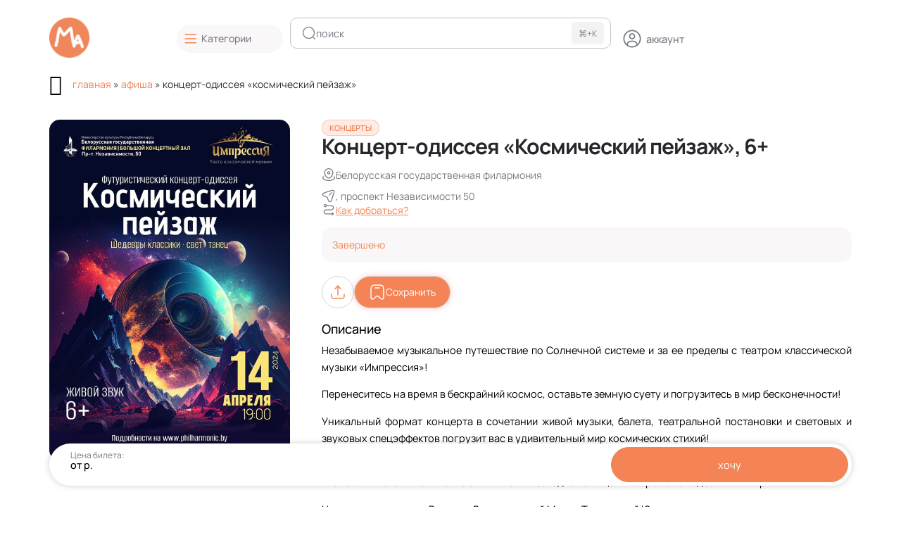

--- FILE ---
content_type: text/html; charset=UTF-8
request_url: https://mamago.by/events/koncert-odisseja-kosmicheskij-pejzazh/
body_size: 65843
content:
<!DOCTYPE html>
<html class="no-js" lang="ru-RU" prefix="og: https://ogp.me/ns#">
	<head>
		<meta charset="UTF-8">
		<meta name="viewport" content="width=device-width, initial-scale=1.0, maximum-scale=5.0, user-scalable=no" />
		<link rel="profile" href="https://gmpg.org/xfn/11">
		<script id="cookieyes" type="text/javascript" src="https://cdn-cookieyes.com/client_data/0a6a62b2d549c730f76c06efa118982c/script.js"></script>
<!-- Поисковая оптимизация от Rank Math Pro - https://rankmath.com/ -->
<title>Концерт-одиссея «Космический пейзаж» на mamaGo.by</title>
<meta name="description" content="Незабываемое музыкальное путешествие по Солнечной системе и за ее пределы с театром классической музыки «Импрессия»!"/>
<meta name="robots" content="follow, index, max-snippet:-1, max-video-preview:-1, max-image-preview:large"/>
<link rel="canonical" href="https://mamago.by/?post_type=events&p=13408" />
<meta property="og:locale" content="ru_RU" />
<meta property="og:type" content="article" />
<meta property="og:title" content="Концерт-одиссея «Космический пейзаж» на mamaGo.by" />
<meta property="og:description" content="Незабываемое музыкальное путешествие по Солнечной системе и за ее пределы с театром классической музыки «Импрессия»!" />
<meta property="og:url" content="https://mamago.by/?post_type=events&#038;p=13408" />
<meta property="og:site_name" content="mamaGo.by — мы делаем семейный отдых незабываемым!" />
<meta property="article:publisher" content="https://www.facebook.com/Rank123" />
<meta property="og:updated_time" content="2024-04-15T10:22:46+03:00" />
<meta property="og:image" content="https://mamago.by/wp-content/uploads/2024/02/20240414-kosmicheskij-pejzazh-web.jpg" />
<meta property="og:image:secure_url" content="https://mamago.by/wp-content/uploads/2024/02/20240414-kosmicheskij-pejzazh-web.jpg" />
<meta property="og:image:width" content="555" />
<meta property="og:image:height" content="785" />
<meta property="og:image:alt" content="Концерт-одиссея «Космический пейзаж»" />
<meta property="og:image:type" content="image/jpeg" />
<meta name="twitter:card" content="summary_large_image" />
<meta name="twitter:title" content="Концерт-одиссея «Космический пейзаж» на mamaGo.by" />
<meta name="twitter:description" content="Незабываемое музыкальное путешествие по Солнечной системе и за ее пределы с театром классической музыки «Импрессия»!" />
<meta name="twitter:image" content="https://mamago.by/wp-content/uploads/2024/02/20240414-kosmicheskij-pejzazh-web.jpg" />
<script type="application/ld+json" class="rank-math-schema-pro">{"@context":"https://schema.org","@graph":[{"@type":"Event","name":"\u041a\u043e\u043d\u0446\u0435\u0440\u0442-\u043e\u0434\u0438\u0441\u0441\u0435\u044f \u00ab\u041a\u043e\u0441\u043c\u0438\u0447\u0435\u0441\u043a\u0438\u0439 \u043f\u0435\u0439\u0437\u0430\u0436\u00bb","image":"https://mamago.by/wp-content/uploads/2024/02/20240414-kosmicheskij-pejzazh-web.jpg","description":"\u041d\u0435\u0437\u0430\u0431\u044b\u0432\u0430\u0435\u043c\u043e\u0435 \u043c\u0443\u0437\u044b\u043a\u0430\u043b\u044c\u043d\u043e\u0435 \u043f\u0443\u0442\u0435\u0448\u0435\u0441\u0442\u0432\u0438\u0435 \u043f\u043e \u0421\u043e\u043b\u043d\u0435\u0447\u043d\u043e\u0439 \u0441\u0438\u0441\u0442\u0435\u043c\u0435 \u0438 \u0437\u0430 \u0435\u0435 \u043f\u0440\u0435\u0434\u0435\u043b\u044b \u0441 \u0442\u0435\u0430\u0442\u0440\u043e\u043c \u043a\u043b\u0430\u0441\u0441\u0438\u0447\u0435\u0441\u043a\u043e\u0439 \u043c\u0443\u0437\u044b\u043a\u0438 \u00ab\u0418\u043c\u043f\u0440\u0435\u0441\u0441\u0438\u044f\u00bb!","url":"https://mamago.by/?post_type=events&amp;p=13408","location":{"@type":"Place","address":{"@type":"PostalAddress","streetAddress":" \u043f\u0440\u043e\u0441\u043f\u0435\u043a\u0442 \u041d\u0435\u0437\u0430\u0432\u0438\u0441\u0438\u043c\u043e\u0441\u0442\u0438 50"},"name":"\u0411\u0435\u043b\u043e\u0440\u0443\u0441\u0441\u043a\u0430\u044f \u0433\u043e\u0441\u0443\u0434\u0430\u0440\u0441\u0442\u0432\u0435\u043d\u043d\u0430\u044f \u0444\u0438\u043b\u0430\u0440\u043c\u043e\u043d\u0438\u044f"},"mainEntityOfPage":{"@id":"https://mamago.by/?post_type=events&amp;p=13408#webpage"}},{"@type":"Organization","@id":"https://mamago.by/#organization","name":"mamaGo.by","url":"https://mamago.by","sameAs":["https://www.facebook.com/Rank123"],"email":"info@mamago.by","logo":{"@type":"ImageObject","@id":"https://mamago.by/#logo","url":"https://mamago.by/wp-content/uploads/2024/07/favicon_mamago.png","contentUrl":"https://mamago.by/wp-content/uploads/2024/07/favicon_mamago.png","caption":"mamaGo.by \u2014 \u043c\u044b \u0434\u0435\u043b\u0430\u0435\u043c \u0441\u0435\u043c\u0435\u0439\u043d\u044b\u0439 \u043e\u0442\u0434\u044b\u0445 \u043d\u0435\u0437\u0430\u0431\u044b\u0432\u0430\u0435\u043c\u044b\u043c!","inLanguage":"ru-RU","width":"120","height":"120"}},{"@type":"WebSite","@id":"https://mamago.by/#website","url":"https://mamago.by","name":"mamaGo.by \u2014 \u043c\u044b \u0434\u0435\u043b\u0430\u0435\u043c \u0441\u0435\u043c\u0435\u0439\u043d\u044b\u0439 \u043e\u0442\u0434\u044b\u0445 \u043d\u0435\u0437\u0430\u0431\u044b\u0432\u0430\u0435\u043c\u044b\u043c!","alternateName":"\u0423\u0434\u043e\u0431\u043d\u044b\u0439 \u043f\u043e\u043c\u043e\u0449\u043d\u0438\u043a \u0432 \u043e\u0440\u0433\u0430\u043d\u0438\u0437\u0430\u0446\u0438\u0438 \u0434\u0435\u0442\u0441\u043a\u043e\u0433\u043e \u0434\u043e\u0441\u0443\u0433\u0430","publisher":{"@id":"https://mamago.by/#organization"},"inLanguage":"ru-RU"},{"@type":"ImageObject","@id":"https://mamago.by/wp-content/uploads/2024/02/20240414-kosmicheskij-pejzazh-web.jpg","url":"https://mamago.by/wp-content/uploads/2024/02/20240414-kosmicheskij-pejzazh-web.jpg","width":"555","height":"785","inLanguage":"ru-RU"},{"@type":"BreadcrumbList","@id":"https://mamago.by/?post_type=events&amp;p=13408#breadcrumb","itemListElement":[{"@type":"ListItem","position":"1","item":{"@id":"https://mamago.by","name":"\u0413\u043b\u0430\u0432\u043d\u0430\u044f"}},{"@type":"ListItem","position":"2","item":{"@id":"https://mamago.by/events/","name":"\u0410\u0444\u0438\u0448\u0430"}},{"@type":"ListItem","position":"3","item":{"@id":"https://mamago.by/?post_type=events&amp;p=13408","name":"\u041a\u043e\u043d\u0446\u0435\u0440\u0442-\u043e\u0434\u0438\u0441\u0441\u0435\u044f \u00ab\u041a\u043e\u0441\u043c\u0438\u0447\u0435\u0441\u043a\u0438\u0439 \u043f\u0435\u0439\u0437\u0430\u0436\u00bb"}}]},{"@type":"WebPage","@id":"https://mamago.by/?post_type=events&amp;p=13408#webpage","url":"https://mamago.by/?post_type=events&amp;p=13408","name":"\u041a\u043e\u043d\u0446\u0435\u0440\u0442-\u043e\u0434\u0438\u0441\u0441\u0435\u044f \u00ab\u041a\u043e\u0441\u043c\u0438\u0447\u0435\u0441\u043a\u0438\u0439 \u043f\u0435\u0439\u0437\u0430\u0436\u00bb \u043d\u0430 mamaGo.by","datePublished":"2024-02-16T13:07:27+03:00","dateModified":"2024-04-15T10:22:46+03:00","isPartOf":{"@id":"https://mamago.by/#website"},"primaryImageOfPage":{"@id":"https://mamago.by/wp-content/uploads/2024/02/20240414-kosmicheskij-pejzazh-web.jpg"},"inLanguage":"ru-RU","breadcrumb":{"@id":"https://mamago.by/?post_type=events&amp;p=13408#breadcrumb"}}]}</script>
<!-- /Rank Math WordPress SEO плагин -->

<link rel='dns-prefetch' href='//www.googletagmanager.com' />
<link rel="alternate" type="application/rss+xml" title="mamaGo.by &raquo; Лента комментариев к &laquo;Концерт-одиссея «Космический пейзаж»&raquo;" href="https://mamago.by/?post_type=events&#038;p=13408/feed/" />
<link rel="alternate" title="oEmbed (JSON)" type="application/json+oembed" href="https://mamago.by/wp-json/oembed/1.0/embed?url=https%3A%2F%2Fmamago.by%2F%3Fpost_type%3Devents%26p%3D13408" />
<link rel="alternate" title="oEmbed (XML)" type="text/xml+oembed" href="https://mamago.by/wp-json/oembed/1.0/embed?url=https%3A%2F%2Fmamago.by%2F%3Fpost_type%3Devents%26p%3D13408&#038;format=xml" />
<style id='wp-img-auto-sizes-contain-inline-css' type='text/css'>
img:is([sizes=auto i],[sizes^="auto," i]){contain-intrinsic-size:3000px 1500px}
/*# sourceURL=wp-img-auto-sizes-contain-inline-css */
</style>
<link rel='stylesheet' id='voxel-toolkit-image-optimization-css' href='https://mamago.by/wp-content/plugins/voxel-toolkit/assets/css/image-optimization.css?ver=1.6.1' type='text/css' media='all' />
<link rel='stylesheet' id='buttons-css' href='https://mamago.by/wp-includes/css/buttons.min.css?ver=6.9' type='text/css' media='all' />
<link rel='stylesheet' id='dashicons-css' href='https://mamago.by/wp-includes/css/dashicons.min.css?ver=6.9' type='text/css' media='all' />
<link rel='stylesheet' id='mediaelement-css' href='https://mamago.by/wp-includes/js/mediaelement/mediaelementplayer-legacy.min.css?ver=4.2.17' type='text/css' media='all' />
<link rel='stylesheet' id='wp-mediaelement-css' href='https://mamago.by/wp-includes/js/mediaelement/wp-mediaelement.min.css?ver=6.9' type='text/css' media='all' />
<link rel='stylesheet' id='media-views-css' href='https://mamago.by/wp-includes/css/media-views.min.css?ver=6.9' type='text/css' media='all' />
<link rel='stylesheet' id='imgareaselect-css' href='https://mamago.by/wp-includes/js/imgareaselect/imgareaselect.css?ver=0.9.8' type='text/css' media='all' />
<link rel='stylesheet' id='voxel-toolkit-suggest-edits-css' href='https://mamago.by/wp-content/plugins/voxel-toolkit/assets/css/suggest-edits.css?ver=1.6.1' type='text/css' media='all' />
<link rel='preload stylesheet' as='style' onload="this.onload=null;this.rel='stylesheet'" id='wp-block-library-css' href='https://mamago.by/wp-includes/css/dist/block-library/style.min.css?ver=6.9' type='text/css' media='all' />
<link rel='stylesheet' id='wp-components-css' href='https://mamago.by/wp-includes/css/dist/components/style.min.css?ver=6.9' type='text/css' media='all' />
<link rel='stylesheet' id='wptelegram_login-blocks-0-css' href='https://mamago.by/wp-content/plugins/wptelegram-login/assets/build/dist/blocks-Cg1mExvO.css' type='text/css' media='all' />
<style id='global-styles-inline-css' type='text/css'>
:root{--wp--preset--aspect-ratio--square: 1;--wp--preset--aspect-ratio--4-3: 4/3;--wp--preset--aspect-ratio--3-4: 3/4;--wp--preset--aspect-ratio--3-2: 3/2;--wp--preset--aspect-ratio--2-3: 2/3;--wp--preset--aspect-ratio--16-9: 16/9;--wp--preset--aspect-ratio--9-16: 9/16;--wp--preset--color--black: #000000;--wp--preset--color--cyan-bluish-gray: #abb8c3;--wp--preset--color--white: #ffffff;--wp--preset--color--pale-pink: #f78da7;--wp--preset--color--vivid-red: #cf2e2e;--wp--preset--color--luminous-vivid-orange: #ff6900;--wp--preset--color--luminous-vivid-amber: #fcb900;--wp--preset--color--light-green-cyan: #7bdcb5;--wp--preset--color--vivid-green-cyan: #00d084;--wp--preset--color--pale-cyan-blue: #8ed1fc;--wp--preset--color--vivid-cyan-blue: #0693e3;--wp--preset--color--vivid-purple: #9b51e0;--wp--preset--gradient--vivid-cyan-blue-to-vivid-purple: linear-gradient(135deg,rgb(6,147,227) 0%,rgb(155,81,224) 100%);--wp--preset--gradient--light-green-cyan-to-vivid-green-cyan: linear-gradient(135deg,rgb(122,220,180) 0%,rgb(0,208,130) 100%);--wp--preset--gradient--luminous-vivid-amber-to-luminous-vivid-orange: linear-gradient(135deg,rgb(252,185,0) 0%,rgb(255,105,0) 100%);--wp--preset--gradient--luminous-vivid-orange-to-vivid-red: linear-gradient(135deg,rgb(255,105,0) 0%,rgb(207,46,46) 100%);--wp--preset--gradient--very-light-gray-to-cyan-bluish-gray: linear-gradient(135deg,rgb(238,238,238) 0%,rgb(169,184,195) 100%);--wp--preset--gradient--cool-to-warm-spectrum: linear-gradient(135deg,rgb(74,234,220) 0%,rgb(151,120,209) 20%,rgb(207,42,186) 40%,rgb(238,44,130) 60%,rgb(251,105,98) 80%,rgb(254,248,76) 100%);--wp--preset--gradient--blush-light-purple: linear-gradient(135deg,rgb(255,206,236) 0%,rgb(152,150,240) 100%);--wp--preset--gradient--blush-bordeaux: linear-gradient(135deg,rgb(254,205,165) 0%,rgb(254,45,45) 50%,rgb(107,0,62) 100%);--wp--preset--gradient--luminous-dusk: linear-gradient(135deg,rgb(255,203,112) 0%,rgb(199,81,192) 50%,rgb(65,88,208) 100%);--wp--preset--gradient--pale-ocean: linear-gradient(135deg,rgb(255,245,203) 0%,rgb(182,227,212) 50%,rgb(51,167,181) 100%);--wp--preset--gradient--electric-grass: linear-gradient(135deg,rgb(202,248,128) 0%,rgb(113,206,126) 100%);--wp--preset--gradient--midnight: linear-gradient(135deg,rgb(2,3,129) 0%,rgb(40,116,252) 100%);--wp--preset--font-size--small: 13px;--wp--preset--font-size--medium: 20px;--wp--preset--font-size--large: 36px;--wp--preset--font-size--x-large: 42px;--wp--preset--spacing--20: 0.44rem;--wp--preset--spacing--30: 0.67rem;--wp--preset--spacing--40: 1rem;--wp--preset--spacing--50: 1.5rem;--wp--preset--spacing--60: 2.25rem;--wp--preset--spacing--70: 3.38rem;--wp--preset--spacing--80: 5.06rem;--wp--preset--shadow--natural: 6px 6px 9px rgba(0, 0, 0, 0.2);--wp--preset--shadow--deep: 12px 12px 50px rgba(0, 0, 0, 0.4);--wp--preset--shadow--sharp: 6px 6px 0px rgba(0, 0, 0, 0.2);--wp--preset--shadow--outlined: 6px 6px 0px -3px rgb(255, 255, 255), 6px 6px rgb(0, 0, 0);--wp--preset--shadow--crisp: 6px 6px 0px rgb(0, 0, 0);}:where(.is-layout-flex){gap: 0.5em;}:where(.is-layout-grid){gap: 0.5em;}body .is-layout-flex{display: flex;}.is-layout-flex{flex-wrap: wrap;align-items: center;}.is-layout-flex > :is(*, div){margin: 0;}body .is-layout-grid{display: grid;}.is-layout-grid > :is(*, div){margin: 0;}:where(.wp-block-columns.is-layout-flex){gap: 2em;}:where(.wp-block-columns.is-layout-grid){gap: 2em;}:where(.wp-block-post-template.is-layout-flex){gap: 1.25em;}:where(.wp-block-post-template.is-layout-grid){gap: 1.25em;}.has-black-color{color: var(--wp--preset--color--black) !important;}.has-cyan-bluish-gray-color{color: var(--wp--preset--color--cyan-bluish-gray) !important;}.has-white-color{color: var(--wp--preset--color--white) !important;}.has-pale-pink-color{color: var(--wp--preset--color--pale-pink) !important;}.has-vivid-red-color{color: var(--wp--preset--color--vivid-red) !important;}.has-luminous-vivid-orange-color{color: var(--wp--preset--color--luminous-vivid-orange) !important;}.has-luminous-vivid-amber-color{color: var(--wp--preset--color--luminous-vivid-amber) !important;}.has-light-green-cyan-color{color: var(--wp--preset--color--light-green-cyan) !important;}.has-vivid-green-cyan-color{color: var(--wp--preset--color--vivid-green-cyan) !important;}.has-pale-cyan-blue-color{color: var(--wp--preset--color--pale-cyan-blue) !important;}.has-vivid-cyan-blue-color{color: var(--wp--preset--color--vivid-cyan-blue) !important;}.has-vivid-purple-color{color: var(--wp--preset--color--vivid-purple) !important;}.has-black-background-color{background-color: var(--wp--preset--color--black) !important;}.has-cyan-bluish-gray-background-color{background-color: var(--wp--preset--color--cyan-bluish-gray) !important;}.has-white-background-color{background-color: var(--wp--preset--color--white) !important;}.has-pale-pink-background-color{background-color: var(--wp--preset--color--pale-pink) !important;}.has-vivid-red-background-color{background-color: var(--wp--preset--color--vivid-red) !important;}.has-luminous-vivid-orange-background-color{background-color: var(--wp--preset--color--luminous-vivid-orange) !important;}.has-luminous-vivid-amber-background-color{background-color: var(--wp--preset--color--luminous-vivid-amber) !important;}.has-light-green-cyan-background-color{background-color: var(--wp--preset--color--light-green-cyan) !important;}.has-vivid-green-cyan-background-color{background-color: var(--wp--preset--color--vivid-green-cyan) !important;}.has-pale-cyan-blue-background-color{background-color: var(--wp--preset--color--pale-cyan-blue) !important;}.has-vivid-cyan-blue-background-color{background-color: var(--wp--preset--color--vivid-cyan-blue) !important;}.has-vivid-purple-background-color{background-color: var(--wp--preset--color--vivid-purple) !important;}.has-black-border-color{border-color: var(--wp--preset--color--black) !important;}.has-cyan-bluish-gray-border-color{border-color: var(--wp--preset--color--cyan-bluish-gray) !important;}.has-white-border-color{border-color: var(--wp--preset--color--white) !important;}.has-pale-pink-border-color{border-color: var(--wp--preset--color--pale-pink) !important;}.has-vivid-red-border-color{border-color: var(--wp--preset--color--vivid-red) !important;}.has-luminous-vivid-orange-border-color{border-color: var(--wp--preset--color--luminous-vivid-orange) !important;}.has-luminous-vivid-amber-border-color{border-color: var(--wp--preset--color--luminous-vivid-amber) !important;}.has-light-green-cyan-border-color{border-color: var(--wp--preset--color--light-green-cyan) !important;}.has-vivid-green-cyan-border-color{border-color: var(--wp--preset--color--vivid-green-cyan) !important;}.has-pale-cyan-blue-border-color{border-color: var(--wp--preset--color--pale-cyan-blue) !important;}.has-vivid-cyan-blue-border-color{border-color: var(--wp--preset--color--vivid-cyan-blue) !important;}.has-vivid-purple-border-color{border-color: var(--wp--preset--color--vivid-purple) !important;}.has-vivid-cyan-blue-to-vivid-purple-gradient-background{background: var(--wp--preset--gradient--vivid-cyan-blue-to-vivid-purple) !important;}.has-light-green-cyan-to-vivid-green-cyan-gradient-background{background: var(--wp--preset--gradient--light-green-cyan-to-vivid-green-cyan) !important;}.has-luminous-vivid-amber-to-luminous-vivid-orange-gradient-background{background: var(--wp--preset--gradient--luminous-vivid-amber-to-luminous-vivid-orange) !important;}.has-luminous-vivid-orange-to-vivid-red-gradient-background{background: var(--wp--preset--gradient--luminous-vivid-orange-to-vivid-red) !important;}.has-very-light-gray-to-cyan-bluish-gray-gradient-background{background: var(--wp--preset--gradient--very-light-gray-to-cyan-bluish-gray) !important;}.has-cool-to-warm-spectrum-gradient-background{background: var(--wp--preset--gradient--cool-to-warm-spectrum) !important;}.has-blush-light-purple-gradient-background{background: var(--wp--preset--gradient--blush-light-purple) !important;}.has-blush-bordeaux-gradient-background{background: var(--wp--preset--gradient--blush-bordeaux) !important;}.has-luminous-dusk-gradient-background{background: var(--wp--preset--gradient--luminous-dusk) !important;}.has-pale-ocean-gradient-background{background: var(--wp--preset--gradient--pale-ocean) !important;}.has-electric-grass-gradient-background{background: var(--wp--preset--gradient--electric-grass) !important;}.has-midnight-gradient-background{background: var(--wp--preset--gradient--midnight) !important;}.has-small-font-size{font-size: var(--wp--preset--font-size--small) !important;}.has-medium-font-size{font-size: var(--wp--preset--font-size--medium) !important;}.has-large-font-size{font-size: var(--wp--preset--font-size--large) !important;}.has-x-large-font-size{font-size: var(--wp--preset--font-size--x-large) !important;}
:where(.wp-block-post-template.is-layout-flex){gap: 1.25em;}:where(.wp-block-post-template.is-layout-grid){gap: 1.25em;}
:where(.wp-block-term-template.is-layout-flex){gap: 1.25em;}:where(.wp-block-term-template.is-layout-grid){gap: 1.25em;}
:where(.wp-block-columns.is-layout-flex){gap: 2em;}:where(.wp-block-columns.is-layout-grid){gap: 2em;}
:root :where(.wp-block-pullquote){font-size: 1.5em;line-height: 1.6;}
/*# sourceURL=global-styles-inline-css */
</style>
<link rel='stylesheet' id='simply-gallery-block-frontend-css' href='https://mamago.by/wp-content/plugins/simply-gallery-block/blocks/pgc_sgb.min.style.css?ver=3.3.2' type='text/css' media='all' />
<link rel='stylesheet' id='woocommerce-layout-css' href='https://mamago.by/wp-content/plugins/woocommerce/assets/css/woocommerce-layout.css?ver=10.4.3' type='text/css' media='all' />
<link rel='stylesheet' id='woocommerce-smallscreen-css' href='https://mamago.by/wp-content/plugins/woocommerce/assets/css/woocommerce-smallscreen.css?ver=10.4.3' type='text/css' media='only screen and (max-width: 768px)' />
<link rel='stylesheet' id='woocommerce-general-css' href='https://mamago.by/wp-content/plugins/woocommerce/assets/css/woocommerce.css?ver=10.4.3' type='text/css' media='all' />
<style id='woocommerce-inline-inline-css' type='text/css'>
.woocommerce form .form-row .required { visibility: visible; }
/*# sourceURL=woocommerce-inline-inline-css */
</style>
<link rel='stylesheet' id='vx:commons.css-css' href='https://mamago.by/wp-content/themes/voxel/assets/dist/commons.css?ver=1.7.4' type='text/css' media='all' />
<link rel='stylesheet' id='vt-enhanced-editor-css' href='https://mamago.by/wp-content/plugins/voxel-toolkit/assets/css/enhanced-editor.css?ver=1.6.1' type='text/css' media='all' />
<link rel='stylesheet' id='voxel-reading-time-css' href='https://mamago.by/wp-content/plugins/voxel-toolkit/assets/css/reading-time.css?ver=1.6.1' type='text/css' media='all' />
<link rel='stylesheet' id='voxel-article-helpful-css' href='https://mamago.by/wp-content/plugins/voxel-toolkit/assets/css/article-helpful.css?ver=1768504469' type='text/css' media='all' />
<link rel='stylesheet' id='wa4v:commons.css-css' href='https://mamago.by/wp-content/plugins/woocommerce-addon-for-voxel/assets/dist/commons.css?ver=1.2.0.1' type='text/css' media='all' />
<link rel='stylesheet' id='elementor-icons-css' href='https://mamago.by/wp-content/plugins/elementor/assets/lib/eicons/css/elementor-icons.min.css?ver=5.45.0' type='text/css' media='all' />
<link rel='stylesheet' id='elementor-frontend-css' href='https://mamago.by/wp-content/uploads/elementor/css/custom-frontend.min.css?ver=1768504473' type='text/css' media='all' />
<link rel='stylesheet' id='elementor-post-20-css' href='https://mamago.by/wp-content/uploads/elementor/css/post-20.css?ver=1768504473' type='text/css' media='all' />
<link rel='stylesheet' id='vx:action.css-css' href='https://mamago.by/wp-content/themes/voxel/assets/dist/action.css?ver=1.7.4' type='text/css' media='all' />
<link rel='stylesheet' id='widget-image-css' href='https://mamago.by/wp-content/plugins/elementor/assets/css/widget-image.min.css?ver=3.34.1' type='text/css' media='all' />
<link rel='stylesheet' id='vx:gallery.css-css' href='https://mamago.by/wp-content/themes/voxel/assets/dist/gallery.css?ver=1.7.4' type='text/css' media='all' />
<link rel='preload stylesheet' as='style' onload="this.onload=null;this.rel='stylesheet'" id='swiper-css' href='https://mamago.by/wp-content/plugins/elementor/assets/lib/swiper/v8/css/swiper.min.css?ver=8.4.5' type='text/css' media='all' />
<link rel='stylesheet' id='e-swiper-css' href='https://mamago.by/wp-content/plugins/elementor/assets/css/conditionals/e-swiper.min.css?ver=3.34.1' type='text/css' media='all' />
<link rel='stylesheet' id='widget-heading-css' href='https://mamago.by/wp-content/plugins/elementor/assets/css/widget-heading.min.css?ver=3.34.1' type='text/css' media='all' />
<link rel='stylesheet' id='widget-video-css' href='https://mamago.by/wp-content/plugins/elementor/assets/css/widget-video.min.css?ver=3.34.1' type='text/css' media='all' />
<link rel='stylesheet' id='widget-divider-css' href='https://mamago.by/wp-content/plugins/elementor/assets/css/widget-divider.min.css?ver=3.34.1' type='text/css' media='all' />
<link rel='stylesheet' id='vx:post-feed.css-css' href='https://mamago.by/wp-content/themes/voxel/assets/dist/post-feed.css?ver=1.7.4' type='text/css' media='all' />
<link rel='stylesheet' id='vx:bar-chart.css-css' href='https://mamago.by/wp-content/themes/voxel/assets/dist/bar-chart.css?ver=1.7.4' type='text/css' media='all' />
<link rel='stylesheet' id='elementor-post-317-css' href='https://mamago.by/wp-content/uploads/elementor/css/post-317.css?ver=1768504799' type='text/css' media='all' />
<link rel='stylesheet' id='adv_collections-css' href='https://mamago.by/wp-content/plugins/advanced-collections/adv_collections.css?ver=1.1' type='text/css' media='all' />
<link rel='stylesheet' id='elementor-gf-local-manrope-css' href='https://mamago.by/wp-content/uploads/elementor/google-fonts/css/manrope.css?ver=1742276875' type='text/css' media='all' />
<link rel='stylesheet' id='elementor-gf-local-aronesans-css' href='https://mamago.by/wp-content/uploads/elementor/google-fonts/css/aronesans.css?ver=1766517402' type='text/css' media='all' />
<link rel='stylesheet' id='elementor-icons-shared-1-css' href='https://mamago.by/wp-content/themes/voxel/assets/icons/line-awesome/line-awesome.css?ver=1.3.0' type='text/css' media='all' />
<link rel='stylesheet' id='elementor-icons-la-solid-css' href='https://mamago.by/wp-content/themes/voxel/assets/icons/line-awesome/line-awesome.css?ver=1.3.0' type='text/css' media='all' />
<link rel='stylesheet' id='elementor-icons-shared-0-css' href='https://mamago.by/wp-content/plugins/elementor/assets/lib/font-awesome/css/fontawesome.min.css?ver=5.15.3' type='text/css' media='all' />
<link rel='stylesheet' id='elementor-icons-fa-brands-css' href='https://mamago.by/wp-content/plugins/elementor/assets/lib/font-awesome/css/brands.min.css?ver=5.15.3' type='text/css' media='all' />
<script type="text/javascript" id="voxel-toolkit-image-optimization-js-extra">
/* <![CDATA[ */
var VT_ImageOptimization = {"maxFileSizeMB":"10","maxWidth":"1600","maxHeight":"1600","outputQuality":"0.8","optimizationMode":"all_webp","renameFormat":"post_title","showToast":"1","wmType":"none","wmText":"","wmImg":"https://mamago.by/wp-content/uploads/2023/\u041b\u043e\u0433\u043e/logo-mamagoby.png","wmPos":"bottom-right","wmScale":"10","wmOpacity":"0.7","i18n":{"fileTooLarge":"File too large!","exceedsMbLimit":"%s exceeds %dMB limit.","optimizingImages":"Optimizing images...","imageXOfY":"Image %1$d of %2$d: %3$s","optimizing":"Optimizing...","processingImages":"Processing %d image(s)","done":"Done!","imagesOptimized":"%1$d images optimized. Saved: %2$s","bytes":"Bytes","kb":"KB","mb":"MB"}};
//# sourceURL=voxel-toolkit-image-optimization-js-extra
/* ]]> */
</script>
<script type="text/javascript" src="https://mamago.by/wp-content/plugins/voxel-toolkit/assets/js/image-optimization.js?ver=1.6.1" id="voxel-toolkit-image-optimization-js"></script>
<script type="text/javascript" src="https://mamago.by/wp-includes/js/jquery/jquery.min.js?ver=3.7.1" id="jquery-core-js"></script>
<script type="text/javascript" id="utils-js-extra">
/* <![CDATA[ */
var userSettings = {"url":"/","uid":"0","time":"1768552040","secure":"1"};
//# sourceURL=utils-js-extra
/* ]]> */
</script>
<script type="text/javascript" src="https://mamago.by/wp-includes/js/utils.min.js?ver=6.9" id="utils-js"></script>
<script type="text/javascript" src="https://mamago.by/wp-includes/js/plupload/moxie.min.js?ver=1.3.5.1" id="moxiejs-js"></script>
<script type="text/javascript" src="https://mamago.by/wp-includes/js/plupload/plupload.min.js?ver=2.1.9" id="plupload-js"></script>
<script type="text/javascript" src="https://mamago.by/wp-content/plugins/woocommerce/assets/js/jquery-blockui/jquery.blockUI.min.js?ver=2.7.0-wc.10.4.3" id="wc-jquery-blockui-js" defer="defer" data-wp-strategy="defer"></script>
<script type="text/javascript" id="wc-add-to-cart-js-extra">
/* <![CDATA[ */
var wc_add_to_cart_params = {"ajax_url":"/wp-admin/admin-ajax.php","wc_ajax_url":"/?wc-ajax=%%endpoint%%","i18n_view_cart":"\u041f\u0440\u043e\u0441\u043c\u043e\u0442\u0440 \u043a\u043e\u0440\u0437\u0438\u043d\u044b","cart_url":"https://mamago.by/cart/","is_cart":"","cart_redirect_after_add":"no"};
//# sourceURL=wc-add-to-cart-js-extra
/* ]]> */
</script>
<script type="text/javascript" src="https://mamago.by/wp-content/plugins/woocommerce/assets/js/frontend/add-to-cart.min.js?ver=10.4.3" id="wc-add-to-cart-js" defer="defer" data-wp-strategy="defer"></script>
<script type="text/javascript" src="https://mamago.by/wp-content/plugins/woocommerce/assets/js/js-cookie/js.cookie.min.js?ver=2.1.4-wc.10.4.3" id="wc-js-cookie-js" defer="defer" data-wp-strategy="defer"></script>
<script type="text/javascript" id="woocommerce-js-extra">
/* <![CDATA[ */
var woocommerce_params = {"ajax_url":"/wp-admin/admin-ajax.php","wc_ajax_url":"/?wc-ajax=%%endpoint%%","i18n_password_show":"\u041f\u043e\u043a\u0430\u0437\u0430\u0442\u044c \u043f\u0430\u0440\u043e\u043b\u044c","i18n_password_hide":"\u0421\u043a\u0440\u044b\u0442\u044c \u043f\u0430\u0440\u043e\u043b\u044c"};
//# sourceURL=woocommerce-js-extra
/* ]]> */
</script>
<script type="text/javascript" src="https://mamago.by/wp-content/plugins/woocommerce/assets/js/frontend/woocommerce.min.js?ver=10.4.3" id="woocommerce-js" defer="defer" data-wp-strategy="defer"></script>

<!-- Сниппет тегов Google (gtag.js), добавленный Site Kit -->
<!-- Сниппет Google Analytics добавлен с помощью Site Kit -->
<script type="text/javascript" src="https://www.googletagmanager.com/gtag/js?id=GT-KFGVZGH" id="google_gtagjs-js" async></script>
<script type="text/javascript" id="google_gtagjs-js-after">
/* <![CDATA[ */
window.dataLayer = window.dataLayer || [];function gtag(){dataLayer.push(arguments);}
gtag("set","linker",{"domains":["mamago.by"]});
gtag("js", new Date());
gtag("set", "developer_id.dZTNiMT", true);
gtag("config", "GT-KFGVZGH");
//# sourceURL=google_gtagjs-js-after
/* ]]> */
</script>
<script type="text/javascript" src="https://mamago.by/wp-content/plugins/advanced-collections/masonry.pkgd.min.js?ver=1.0" id="adv_collections_masonry_lib-js" async="async" data-wp-strategy="async"></script>
<script type="text/javascript" src="https://mamago.by/wp-content/plugins/advanced-collections/adv_collections.js?ver=1.35" id="adv_collections-js" async="async" data-wp-strategy="async"></script>
<script type="text/javascript" src="https://mamago.by/wp-content/plugins/phone-sms-db/imask.js?ver=1.0" id="phone_sms_db_mask-js" defer="defer" data-wp-strategy="defer"></script>
<script type="text/javascript" src="https://mamago.by/wp-content/plugins/phone-sms-db/psdb.js?ver=1.0" id="phone_sms_db-js" async="async" data-wp-strategy="async"></script>
<link rel="https://api.w.org/" href="https://mamago.by/wp-json/" /><link rel="EditURI" type="application/rsd+xml" title="RSD" href="https://mamago.by/xmlrpc.php?rsd" />
<meta name="generator" content="WordPress 6.9" />
<link rel='shortlink' href='https://mamago.by/?p=13408' />
<meta name="generator" content="Site Kit by Google 1.170.0" /><script type="text/javascript">//<![CDATA[
  function external_links_in_new_windows_loop() {
    if (!document.links) {
      document.links = document.getElementsByTagName('a');
    }
    var change_link = false;
    var force = '';
    var ignore = '';

    for (var t=0; t<document.links.length; t++) {
      var all_links = document.links[t];
      change_link = false;
      
      if(document.links[t].hasAttribute('onClick') == false) {
        // forced if the address starts with http (or also https), but does not link to the current domain
        if(all_links.href.search(/^http/) != -1 && all_links.href.search('mamago.by') == -1 && all_links.href.search(/^#/) == -1) {
          // console.log('Changed ' + all_links.href);
          change_link = true;
        }
          
        if(force != '' && all_links.href.search(force) != -1) {
          // forced
          // console.log('force ' + all_links.href);
          change_link = true;
        }
        
        if(ignore != '' && all_links.href.search(ignore) != -1) {
          // console.log('ignore ' + all_links.href);
          // ignored
          change_link = false;
        }

        if(change_link == true) {
          // console.log('Changed ' + all_links.href);
          document.links[t].setAttribute('onClick', 'javascript:window.open(\'' + all_links.href.replace(/'/g, '') + '\', \'_blank\', \'noopener\'); return false;');
          document.links[t].removeAttribute('target');
        }
      }
    }
  }
  
  // Load
  function external_links_in_new_windows_load(func)
  {  
    var oldonload = window.onload;
    if (typeof window.onload != 'function'){
      window.onload = func;
    } else {
      window.onload = function(){
        oldonload();
        func();
      }
    }
  }

  external_links_in_new_windows_load(external_links_in_new_windows_loop);
  //]]></script>

<noscript><style>.simply-gallery-amp{ display: block !important; }</style></noscript><noscript><style>.sgb-preloader{ display: none !important; }</style></noscript><style type="text/css">
	@media screen and (max-width: 767px) { .vx-hidden-mobile { display: none !important; } }
	@media screen and (min-width: 768px) and (max-width: 1024px) { .vx-hidden-tablet { display: none !important; } }
	@media screen and (min-width: 1025px) { .vx-hidden-desktop { display: none !important; } }
</style><script type="text/javascript">var Voxel_Config = {"ajax_url":"https:\/\/mamago.by\/?vx=1","is_logged_in":false,"current_user_id":0,"login_url":"https:\/\/mamago.by\/auth\/","register_url":"https:\/\/mamago.by\/auth\/?register","is_rtl":false,"l10n":{"ajaxError":"There was a problem. Please try again.","confirmAction":"\u0412\u044b \u0443\u0432\u0435\u0440\u0435\u043d\u044b, \u0447\u0442\u043e \u0445\u043e\u0442\u0438\u0442\u0435 \u043f\u0440\u043e\u0434\u043e\u043b\u0436\u0438\u0442\u044c?","accountRequired":"\u0414\u043b\u044f \u0432\u044b\u043f\u043e\u043b\u043d\u0435\u043d\u0438\u044f \u044d\u0442\u043e\u0433\u043e \u0434\u0435\u0439\u0441\u0442\u0432\u0438\u044f \u0442\u0440\u0435\u0431\u0443\u0435\u0442\u0441\u044f \u0443\u0447\u0435\u0442\u043d\u0430\u044f \u0437\u0430\u043f\u0438\u0441\u044c","login":"\u0412\u0445\u043e\u0434","register":"\u0420\u0435\u0433\u0438\u0441\u0442\u0440\u0430\u0446\u0438\u044f","yes":"\u0414\u0430","no":"\u041d\u0435\u0442","copied":"\u0421\u043a\u043e\u043f\u0438\u0440\u043e\u0432\u0430\u043d\u043e","positionFail":"\u041d\u0435 \u0443\u0434\u0430\u043b\u043e\u0441\u044c \u043e\u043f\u0440\u0435\u0434\u0435\u043b\u0438\u0442\u044c \u0432\u0430\u0448\u0435 \u043c\u0435\u0441\u0442\u043e\u043f\u043e\u043b\u043e\u0436\u0435\u043d\u0438\u0435.","addressFail":"Could not determine your address.","view_cart":"\u041f\u0440\u043e\u0441\u043c\u043e\u0442\u0440","added_to_cart":"\u041c\u044b \u0434\u043e\u0431\u0430\u0432\u0438\u043b\u0438 \u044d\u0442\u043e \u043f\u0440\u0435\u0434\u043b\u043e\u0436\u0435\u043d\u0438\u0435 \u0432 \u0432\u0430\u0448\u0443 \u043a\u043e\u0440\u0437\u0438\u043d\u0443.","months":["\u042f\u043d\u0432\u0430\u0440\u044c","\u0424\u0435\u0432\u0440\u0430\u043b\u044c","\u041c\u0430\u0440\u0442","\u0410\u043f\u0440\u0435\u043b\u044c","\u041c\u0430\u0439","\u0418\u044e\u043d\u044c","\u0418\u044e\u043b\u044c","\u0410\u0432\u0433\u0443\u0441\u0442","\u0421\u0435\u043d\u0442\u044f\u0431\u0440\u044c","\u041e\u043a\u0442\u044f\u0431\u0440\u044c","\u041d\u043e\u044f\u0431\u0440\u044c","\u0414\u0435\u043a\u0430\u0431\u0440\u044c"],"weekdays":["\u0412\u043e\u0441\u043a\u0440\u0435\u0441\u0435\u043d\u044c\u0435","\u041f\u043e\u043d\u0435\u0434\u0435\u043b\u044c\u043d\u0438\u043a","\u0412\u0442\u043e\u0440\u043d\u0438\u043a","\u0421\u0440\u0435\u0434\u0430","\u0427\u0435\u0442\u0432\u0435\u0440\u0433","\u041f\u044f\u0442\u043d\u0438\u0446\u0430","\u0421\u0443\u0431\u0431\u043e\u0442\u0430"],"weekdaysShort":["\u0412\u0441","\u041f\u043d","\u0412\u0442","\u0421\u0440","\u0427\u0442","\u041f\u0442","\u0421\u0431"]},"locale":"ru_RU","currency":"BYN","maps":{"provider":"google_maps","default_lat":53.9045398,"default_lng":27.5615244},"google_maps":{"skin":[{"elementType":"geometry","stylers":[{"color":"#f5f5f5"}]},{"elementType":"labels.icon","stylers":[{"visibility":"off"}]},{"elementType":"labels.text.fill","stylers":[{"color":"#616161"}]},{"elementType":"labels.text.stroke","stylers":[{"color":"#f5f5f5"}]},{"featureType":"administrative.land_parcel","elementType":"labels.text.fill","stylers":[{"color":"#bdbdbd"}]},{"featureType":"poi","elementType":"geometry","stylers":[{"color":"#eeeeee"}]},{"featureType":"poi","elementType":"labels.text.fill","stylers":[{"color":"#757575"}]},{"featureType":"poi.park","elementType":"geometry","stylers":[{"color":"#e5e5e5"}]},{"featureType":"poi.park","elementType":"labels.text.fill","stylers":[{"color":"#9e9e9e"}]},{"featureType":"road","elementType":"geometry","stylers":[{"color":"#ffffff"}]},{"featureType":"road.arterial","elementType":"labels.text.fill","stylers":[{"color":"#757575"}]},{"featureType":"road.highway","elementType":"geometry","stylers":[{"color":"#dadada"}]},{"featureType":"road.highway","elementType":"labels.text.fill","stylers":[{"color":"#616161"}]},{"featureType":"road.local","elementType":"labels.text.fill","stylers":[{"color":"#9e9e9e"}]},{"featureType":"transit.line","elementType":"geometry","stylers":[{"color":"#e5e5e5"}]},{"featureType":"transit.station","elementType":"geometry","stylers":[{"color":"#eeeeee"}]},{"featureType":"water","elementType":"geometry","stylers":[{"color":"#c9c9c9"}]},{"featureType":"water","elementType":"labels.text.fill","stylers":[{"color":"#9e9e9e"}]}],"mapTypeId":"roadmap","mapTypeControl":false,"streetViewControl":false,"handle":"vx:google-maps.js-js","logo_url":"https:\/\/mamago.by\/wp-content\/themes\/voxel\/app\/modules\/google-maps\/assets\/google-maps-logo.svg"}};</script>	<noscript><style>.woocommerce-product-gallery{ opacity: 1 !important; }</style></noscript>
	<meta name="generator" content="Elementor 3.34.1; features: additional_custom_breakpoints; settings: css_print_method-external, google_font-enabled, font_display-auto">
			<style>
				.e-con.e-parent:nth-of-type(n+4):not(.e-lazyloaded):not(.e-no-lazyload),
				.e-con.e-parent:nth-of-type(n+4):not(.e-lazyloaded):not(.e-no-lazyload) * {
					background-image: none !important;
				}
				@media screen and (max-height: 1024px) {
					.e-con.e-parent:nth-of-type(n+3):not(.e-lazyloaded):not(.e-no-lazyload),
					.e-con.e-parent:nth-of-type(n+3):not(.e-lazyloaded):not(.e-no-lazyload) * {
						background-image: none !important;
					}
				}
				@media screen and (max-height: 640px) {
					.e-con.e-parent:nth-of-type(n+2):not(.e-lazyloaded):not(.e-no-lazyload),
					.e-con.e-parent:nth-of-type(n+2):not(.e-lazyloaded):not(.e-no-lazyload) * {
						background-image: none !important;
					}
				}
			</style>
			<link rel="icon" href="https://mamago.by/wp-content/uploads/2024/08/cropped-favicon_mamago_120_120-32x32.png" sizes="32x32" />
<link rel="icon" href="https://mamago.by/wp-content/uploads/2024/08/cropped-favicon_mamago_120_120-192x192.png" sizes="192x192" />
<link rel="apple-touch-icon" href="https://mamago.by/wp-content/uploads/2024/08/cropped-favicon_mamago_120_120-180x180.png" />
<meta name="msapplication-TileImage" content="https://mamago.by/wp-content/uploads/2024/08/cropped-favicon_mamago_120_120-270x270.png" />
	</head>
	<body class="wp-singular events-template-default single single-events postid-13408 wp-custom-logo wp-embed-responsive wp-theme-voxel theme-voxel woocommerce-no-js elementor-default elementor-kit-20">		<script type="text/html" id="voxel-popup-template">
	<div class="elementor vx-popup" :class="'elementor-'+$root.post_id">
		<div class="ts-popup-root elementor-element" :class="'elementor-element-'+$root.widget_id+'-wrap'" v-cloak>
			<div class="ts-form elementor-element" :class="'elementor-element-'+$root.widget_id" :style="styles" ref="popup">
				<div class="ts-field-popup-container">
					<div class="ts-field-popup triggers-blur" ref="popup-box">
						<div class="ts-popup-content-wrapper min-scroll">
							<slot></slot>
						</div>
						<slot name="controller">
							<div class="ts-popup-controller" :class="controllerClass" v-if="showSave || showClear">
								<ul class="flexify simplify-ul">
									<li class="flexify ts-popup-close">
										<a @click.prevent="$emit('blur')" href="#" class="ts-icon-btn" role="button">
											<svg width="80" height="80" viewBox="0 0 24 24" fill="none" xmlns="http://www.w3.org/2000/svg" transform="rotate(0 0 0)"><path d="M5.9545 5.95548C6.39384 5.51614 7.10616 5.51614 7.5455 5.95548L11.999 10.409L16.4524 5.95561C16.8918 5.51627 17.6041 5.51627 18.0434 5.95561C18.4827 6.39495 18.4827 7.10726 18.0434 7.5466L13.59 12L18.0434 16.4534C18.4827 16.8927 18.4827 17.605 18.0434 18.0444C17.6041 18.4837 16.8918 18.4837 16.4524 18.0444L11.999 13.591L7.5455 18.0445C7.10616 18.4839 6.39384 18.4839 5.9545 18.0445C5.51517 17.6052 5.51516 16.8929 5.9545 16.4535L10.408 12L5.9545 7.54647C5.51516 7.10713 5.51517 6.39482 5.9545 5.95548Z" fill="#343C54"/></svg>										</a>
									</li>

									<li class="flexify hide-d" @click.prevent="$emit('clear')">
										<a v-if="showClear && showClearMobile" href="#" class="ts-icon-btn">
											<!-- {{ clearLabel || 'Clear' }} -->
											<svg width="80" height="80" viewBox="0 0 25 24" fill="none" xmlns="http://www.w3.org/2000/svg" transform="rotate(0 0 0)"><path d="M21.6009 10.4593C22.001 10.3521 22.2384 9.94088 22.1312 9.54078C21.59 7.52089 20.3974 5.73603 18.7384 4.46302C17.0793 3.19001 15.0466 2.5 12.9555 2.5C10.8644 2.5 8.83164 3.19001 7.17262 4.46302C6.12405 5.26762 5.26179 6.2767 4.63257 7.42036L2.86504 6.92617C2.76093 6.89707 2.65423 6.89133 2.55153 6.9068C2.46222 6.91962 2.37374 6.94889 2.29039 6.99582C1.92945 7.19903 1.80158 7.65636 2.00479 8.0173L3.73942 11.0983C3.83701 11.2717 3.99946 11.3991 4.19104 11.4527C4.30333 11.4841 4.42023 11.4886 4.53266 11.4673C4.61373 11.4524 4.69254 11.4242 4.7657 11.383L7.84641 9.64831C8.11073 9.49948 8.25936 9.20608 8.22302 8.90493C8.18668 8.60378 7.9725 8.35417 7.68037 8.27249L6.1241 7.83737C6.6343 6.99996 7.29751 6.2579 8.08577 5.65305C9.48282 4.58106 11.1946 4 12.9555 4C14.7164 4 16.4282 4.58106 17.8252 5.65305C19.2223 6.72504 20.2266 8.22807 20.6823 9.92901C20.7895 10.3291 21.2008 10.5665 21.6009 10.4593Z" fill="#343C54"/><path d="M4.30739 13.5387C3.90729 13.6459 3.66985 14.0572 3.77706 14.4573C4.31829 16.4771 5.51089 18.262 7.16991 19.535C8.82892 20.808 10.8616 21.498 12.9528 21.498C15.0439 21.498 17.0766 20.808 18.7356 19.535C19.7859 18.7291 20.6493 17.7181 21.2787 16.5722L23.0083 17.0557C23.1218 17.0961 23.2447 17.1091 23.3661 17.0917C23.5554 17.0658 23.7319 16.968 23.8546 16.8116C24.0419 16.573 24.0669 16.245 23.9181 15.9807L22.1835 12.8996C22.0859 12.7263 21.9234 12.5988 21.7319 12.5453C21.64 12.5196 21.5451 12.5119 21.4521 12.5216C21.3493 12.5317 21.2488 12.5629 21.1571 12.6146L18.0764 14.3493C17.7155 14.5525 17.5876 15.0099 17.7909 15.3708C17.9016 15.5675 18.0879 15.695 18.2929 15.7373L19.7875 16.1552C19.2768 16.9949 18.6125 17.7388 17.8225 18.345C16.4255 19.417 14.7137 19.998 12.9528 19.998C11.1918 19.998 9.4801 19.417 8.08305 18.345C6.686 17.273 5.68171 15.77 5.22595 14.069C5.11874 13.6689 4.70749 13.4315 4.30739 13.5387Z" fill="#343C54"/></svg>										</a>
									</li>
									<li class="flexify hide-m" @click.prevent="$emit('clear')">
										<a v-if="showClear" href="#" class="ts-btn ts-btn-1">
											{{ clearLabel || "\u041e\u0447\u0438\u0441\u0442\u0438\u0442\u044c" }}
										</a>
									</li>
									<slot name="custom-actions"></slot>
									<li class="flexify">
										<a v-if="showSave" href="#" class="ts-btn ts-btn-2" @click.prevent="$emit('save')">
											{{ saveLabel || "\u0421\u043e\u0445\u0440\u0430\u043d\u0438\u0442\u044c" }}
											<div class="ts-loader-wrapper">
												<span class="ts-loader"></span>
											</div>
										</a>
									</li>

								</ul>
							</div>
							<div v-else-if="showClose" class="ts-popup-controller hide-d" :class="controllerClass">
								<ul class="flexify simplify-ul">
									<li class="flexify ts-popup-close">
										<a @click.prevent="$emit('blur')" href="#" class="ts-icon-btn" role="button">
											<svg width="80" height="80" viewBox="0 0 24 24" fill="none" xmlns="http://www.w3.org/2000/svg" transform="rotate(0 0 0)"><path d="M5.9545 5.95548C6.39384 5.51614 7.10616 5.51614 7.5455 5.95548L11.999 10.409L16.4524 5.95561C16.8918 5.51627 17.6041 5.51627 18.0434 5.95561C18.4827 6.39495 18.4827 7.10726 18.0434 7.5466L13.59 12L18.0434 16.4534C18.4827 16.8927 18.4827 17.605 18.0434 18.0444C17.6041 18.4837 16.8918 18.4837 16.4524 18.0444L11.999 13.591L7.5455 18.0445C7.10616 18.4839 6.39384 18.4839 5.9545 18.0445C5.51517 17.6052 5.51516 16.8929 5.9545 16.4535L10.408 12L5.9545 7.54647C5.51516 7.10713 5.51517 6.39482 5.9545 5.95548Z" fill="#343C54"/></svg>										</a>
									</li>
								</ul>
							</div>
						</slot>
					</div>
				</div>
			</div>
		</div>
	</div>
</script>
		<script type="text/html" id="voxel-form-group-template">
	<component :is="tag" :class="{'ts-form-group': defaultClass}">
		<slot name="trigger"></slot>
		<teleport to="body">
			<transition name="form-popup">
				<form-popup
					ref="popup"
					v-if="$root.activePopup === popupKey"
					:class="wrapperClass"
					:controller-class="controllerClass"
					:target="popupTarget"
					:show-save="showSave"
					:show-clear="showClear"
					:show-clear-mobile="showClearMobile"
					:show-close="showClose"
					:save-label="saveLabel"
					:clear-label="clearLabel"
					:prevent-blur="preventBlur"
					@blur="onPopupBlur"
					@save="$emit('save', this);"
					@clear="$emit('clear', this);"
				>
					<slot name="popup"></slot>
					<template #controller>
						<slot name="controller"></slot>
					</template>
					<template #custom-actions>
						<slot name="custom-actions"></slot>
					</template>
				</form-popup>
			</transition>
		</teleport>
	</component>
</script>
<link rel='stylesheet' id='elementor-post-330-css' href='https://mamago.by/wp-content/uploads/elementor/css/post-330.css?ver=1768513795' type='text/css' media='all' />
<link rel='stylesheet' id='vx:forms.css-css' href='https://mamago.by/wp-content/themes/voxel/assets/dist/forms.css?ver=1.7.4' type='text/css' media='all' />
		<div data-elementor-type="container" data-elementor-id="330" class="elementor elementor-330" data-elementor-post-type="elementor_library">
				<div class="elementor-element elementor-element-23ae7b8 elementor-hidden-tablet elementor-hidden-mobile e-flex e-con-boxed e-con e-parent" data-id="23ae7b8" data-element_type="container" data-settings="{&quot;background_background&quot;:&quot;classic&quot;}">
					<div class="e-con-inner">
		<div class="elementor-element elementor-element-b273119 e-flex e-con-boxed e-con e-child" data-id="b273119" data-element_type="container">
					<div class="e-con-inner">
		<div class="elementor-element elementor-element-f92703b e-con-full e-flex e-con e-child" data-id="f92703b" data-element_type="container">
		<div class="elementor-element elementor-element-aebebbe e-con-full e-flex e-con e-child" data-id="aebebbe" data-element_type="container">
				<div class="elementor-element elementor-element-2acbbfe elementor-widget-laptop__width-initial elementor-widget-mobile__width-initial elementor-widget elementor-widget-image" data-id="2acbbfe" data-element_type="widget" data-widget_type="image.default">
																<a href="https://mamago.by">
							<img fetchpriority="high" width="300" height="300" src="https://mamago.by/wp-content/uploads/2024/08/cropped-favicon_mamago_120_120-300x300.png" class="attachment-medium size-medium wp-image-39451" alt="" srcset="https://mamago.by/wp-content/uploads/2024/08/cropped-favicon_mamago_120_120-300x300.png 300w, https://mamago.by/wp-content/uploads/2024/08/cropped-favicon_mamago_120_120-150x150.png 150w, https://mamago.by/wp-content/uploads/2024/08/cropped-favicon_mamago_120_120-270x270.png 270w, https://mamago.by/wp-content/uploads/2024/08/cropped-favicon_mamago_120_120-192x192.png 192w, https://mamago.by/wp-content/uploads/2024/08/cropped-favicon_mamago_120_120-180x180.png 180w, https://mamago.by/wp-content/uploads/2024/08/cropped-favicon_mamago_120_120-32x32.png 32w, https://mamago.by/wp-content/uploads/2024/08/cropped-favicon_mamago_120_120.png 512w" sizes="(max-width: 300px) 100vw, 300px" />								</a>
															</div>
				</div>
		<div class="elementor-element elementor-element-de07d5e e-con-full e-flex e-con e-child" data-id="de07d5e" data-element_type="container">
		<div class="elementor-element elementor-element-9a862dd e-con-full e-flex e-con e-child" data-id="9a862dd" data-element_type="container" data-settings="{&quot;background_background&quot;:&quot;classic&quot;}">
				<div class="elementor-element elementor-element-354f4ae elementor-widget elementor-widget-ts-navbar" data-id="354f4ae" data-element_type="widget" data-widget_type="ts-navbar.default">
					
	<nav class="ts-nav-menu ts-wp-menu ">
					<ul id="menu-main-1" class="ts-nav ts-nav-vertical flexify simplify-ul ">		<li class="ts-popup-component ts-mobile-menu">
			<button 
				type="button"
				class="ts-item-link" 
				ref="target" 
				@click.prevent 
				@mousedown="active = true"
				@keydown.enter.prevent="active = true"
				@keydown.space.prevent="active = true"
				aria-haspopup="true"
				aria-expanded="false"
				aria-label="Категории"
			>
				<div class="ts-item-icon flexify">
					<svg width="80" height="80" viewBox="0 0 25 24" xmlns="http://www.w3.org/2000/svg" transform="rotate(0 0 0)"><path d="M3.5625 6C3.5625 5.58579 3.89829 5.25 4.3125 5.25H20.3125C20.7267 5.25 21.0625 5.58579 21.0625 6C21.0625 6.41421 20.7267 6.75 20.3125 6.75L4.3125 6.75C3.89829 6.75 3.5625 6.41422 3.5625 6Z"/><path d="M3.5625 18C3.5625 17.5858 3.89829 17.25 4.3125 17.25L20.3125 17.25C20.7267 17.25 21.0625 17.5858 21.0625 18C21.0625 18.4142 20.7267 18.75 20.3125 18.75L4.3125 18.75C3.89829 18.75 3.5625 18.4142 3.5625 18Z"/><path d="M4.3125 11.25C3.89829 11.25 3.5625 11.5858 3.5625 12C3.5625 12.4142 3.89829 12.75 4.3125 12.75L20.3125 12.75C20.7267 12.75 21.0625 12.4142 21.0625 12C21.0625 11.5858 20.7267 11.25 20.3125 11.25L4.3125 11.25Z"/></svg>				</div>
									<span>Категории</span>
				
			    <popup v-cloak>
			    	<div class="ts-popup-head flexify hide-d">
						<div class="ts-popup-name flexify">
							<svg width="80" height="80" viewBox="0 0 25 24" xmlns="http://www.w3.org/2000/svg" transform="rotate(0 0 0)"><path d="M3.5625 6C3.5625 5.58579 3.89829 5.25 4.3125 5.25H20.3125C20.7267 5.25 21.0625 5.58579 21.0625 6C21.0625 6.41421 20.7267 6.75 20.3125 6.75L4.3125 6.75C3.89829 6.75 3.5625 6.41422 3.5625 6Z"/><path d="M3.5625 18C3.5625 17.5858 3.89829 17.25 4.3125 17.25L20.3125 17.25C20.7267 17.25 21.0625 17.5858 21.0625 18C21.0625 18.4142 20.7267 18.75 20.3125 18.75L4.3125 18.75C3.89829 18.75 3.5625 18.4142 3.5625 18Z"/><path d="M4.3125 11.25C3.89829 11.25 3.5625 11.5858 3.5625 12C3.5625 12.4142 3.89829 12.75 4.3125 12.75L20.3125 12.75C20.7267 12.75 21.0625 12.4142 21.0625 12C21.0625 11.5858 20.7267 11.25 20.3125 11.25L4.3125 11.25Z"/></svg>							<span>Категории</span>
						</div>

						<ul class="flexify simplify-ul">
							<li class="flexify ts-popup-close">
								<a role="button" @click.prevent="$root.active = false" href="#" class="ts-icon-btn">
									<svg width="80" height="80" viewBox="0 0 24 24" fill="none" xmlns="http://www.w3.org/2000/svg" transform="rotate(0 0 0)"><path d="M5.9545 5.95548C6.39384 5.51614 7.10616 5.51614 7.5455 5.95548L11.999 10.409L16.4524 5.95561C16.8918 5.51627 17.6041 5.51627 18.0434 5.95561C18.4827 6.39495 18.4827 7.10726 18.0434 7.5466L13.59 12L18.0434 16.4534C18.4827 16.8927 18.4827 17.605 18.0434 18.0444C17.6041 18.4837 16.8918 18.4837 16.4524 18.0444L11.999 13.591L7.5455 18.0445C7.10616 18.4839 6.39384 18.4839 5.9545 18.0445C5.51517 17.6052 5.51516 16.8929 5.9545 16.4535L10.408 12L5.9545 7.54647C5.51516 7.10713 5.51517 6.39482 5.9545 5.95548Z" fill="#343C54"/></svg>								</a>
							</li>
						</ul>
					</div>
					<transition-group :name="'slide-from-'+slide_from" tag="div" class="ts-term-dropdown ts-md-group ts-multilevel-dropdown" @before-enter="beforeEnter" @before-leave="beforeLeave">
						<ul class="simplify-ul ts-term-dropdown-list sub-menu" key="main" v-show="screen === 'main'"><li id="menu-item-339" class="menu-item menu-item-type-custom menu-item-object-custom menu-item-339"><a  href="https://mamago.by/events/" class="flexify"><span>афиша</span></a></li><li id="menu-item-338" class="menu-item menu-item-type-custom menu-item-object-custom menu-item-338"><a  href="https://mamago.by/places/" class="flexify"><span>места для детей</span></a></li><li id="menu-item-45762" class="menu-item menu-item-type-custom menu-item-object-custom menu-item-45762"><a  href="/uslugi/" class="flexify"><span>услуги</span></a></li><li id="menu-item-17958" class="menu-item menu-item-type-custom menu-item-object-custom menu-item-17958"><a  href="/routes/" class="flexify"><span>маршруты</span></a></li><li id="menu-item-344" class="menu-item menu-item-type-post_type menu-item-object-page current_page_parent menu-item-344"><a  href="https://mamago.by/blog/" class="flexify"><span>обзоры и статьи</span></a></li><li id="menu-item-50866" class="menu-item menu-item-type-custom menu-item-object-custom menu-item-50866"><a  href="https://mamago.by/breakingnews" class="flexify"><span>breaking news</span></a></li></ul>					</transition-group>
			    </popup>
			</button>
		</li>
		<li class="menu-item menu-item-type-custom menu-item-object-custom menu-item-339" ><a  href="https://mamago.by/events/" class="ts-item-link"><span>афиша</span></a></li><li class="menu-item menu-item-type-custom menu-item-object-custom menu-item-338" ><a  href="https://mamago.by/places/" class="ts-item-link"><span>места для детей</span></a></li><li class="menu-item menu-item-type-custom menu-item-object-custom menu-item-45762" ><a  href="/uslugi/" class="ts-item-link"><span>услуги</span></a></li><li class="menu-item menu-item-type-custom menu-item-object-custom menu-item-17958" ><a  href="/routes/" class="ts-item-link"><span>маршруты</span></a></li><li class="menu-item menu-item-type-post_type menu-item-object-page current_page_parent menu-item-344" ><a  href="https://mamago.by/blog/" class="ts-item-link"><span>обзоры и статьи</span></a></li><li class="menu-item menu-item-type-custom menu-item-object-custom menu-item-50866" ><a  href="https://mamago.by/breakingnews" class="ts-item-link"><span>breaking news</span></a></li></ul>			</nav>
				</div>
				</div>
				</div>
				</div>
		<div class="elementor-element elementor-element-de438aa e-con-full e-flex e-con e-child" data-id="de438aa" data-element_type="container">
		<div class="elementor-element elementor-element-ef66088 e-con-full e-flex e-con e-child" data-id="ef66088" data-element_type="container">
				<div class="elementor-element elementor-element-747baf3 elementor-widget__width-initial elementor-widget elementor-widget-quick-search" data-id="747baf3" data-element_type="widget" data-widget_type="quick-search.default">
					<script type="text/json" class="vxconfig">{"post_types":{"places":{"key":"places","label":"\u041c\u0435\u0441\u0442\u0430","filter":"keywords","taxonomies":[],"archive":"https:\/\/mamago.by\/places\/","results":{"query":"","items":[]}},"events":{"key":"events","label":"\u0410\u0444\u0438\u0448\u0430","filter":"keywords","taxonomies":["film-genre","age-events","event-type","city","events-category","when-events"],"archive":"https:\/\/mamago.by\/events\/","results":{"query":"","items":[]}},"post":{"key":"post","label":"\u041e\u0431\u0437\u043e\u0440\u044b \/ \u0421\u0442\u0430\u0442\u044c\u0438","filter":"keywords","taxonomies":["category","post_format","city","country"],"archive":"https:\/\/mamago.by\/blog\/","results":{"query":"","items":[]}},"specialists":{"key":"specialists","label":"\u0421\u043f\u0435\u0446\u0438\u0430\u043b\u0438\u0441\u0442\u044b","filter":"keywords","taxonomies":["category-spec","status"],"archive":"https:\/\/mamago.by\/specialists\/","results":{"query":"","items":[]}},"routes":{"key":"routes","label":"\u041c\u0430\u0440\u0448\u0440\u0443\u0442\u044b","filter":"search-routes","taxonomies":["neighborhood"],"archive":"https:\/\/mamago.by\/routes\/","results":{"query":"","items":[]}},"hb-programs":{"key":"hb-programs","label":"\u041f\u0440\u043e\u0433\u0440\u0430\u043c\u043c\u044b","filter":"keywords","taxonomies":["program-age"],"archive":"https:\/\/mamago.by\/hb-programs\/","results":{"query":"","items":[]}},"uslugi":{"key":"uslugi","label":"\u0423\u0441\u043b\u0443\u0433\u0438","filter":"keywords","taxonomies":["theme-party","uslugi-category"],"archive":"https:\/\/mamago.by\/uslugi\/","results":{"query":"","items":[]}}},"display_mode":"single","keywords":{"minlength":3},"single_mode":{"submit_to":null,"filter_key":"keywords"}}</script>
<div class="ts-form quick-search">
	<div v-if="false" class="ts-form-group quick-search-keyword">
		<button type="button" class="ts-filter ts-popup-target" @mousedown="$root.activePopup = 'quick-search'" @keydown.enter="$root.activePopup = 'quick-search'" aria-label="поиск">
			<svg xmlns="http://www.w3.org/2000/svg" width="800px" height="800px" viewBox="0 0 24 24"><path fill-rule="evenodd" clip-rule="evenodd" d="M11.5 2.75C6.66751 2.75 2.75 6.66751 2.75 11.5C2.75 16.3325 6.66751 20.25 11.5 20.25C16.3325 20.25 20.25 16.3325 20.25 11.5C20.25 6.66751 16.3325 2.75 11.5 2.75ZM1.25 11.5C1.25 5.83908 5.83908 1.25 11.5 1.25C17.1609 1.25 21.75 5.83908 21.75 11.5C21.75 14.0605 20.8111 16.4017 19.2589 18.1982L22.5303 21.4697C22.8232 21.7626 22.8232 22.2374 22.5303 22.5303C22.2374 22.8232 21.7626 22.8232 21.4697 22.5303L18.1982 19.2589C16.4017 20.8111 14.0605 21.75 11.5 21.75C5.83908 21.75 1.25 17.1609 1.25 11.5Z"></path></svg>			<div class="ts-filter-text">поиск</div>
			<span class="ts-shortcut">⌘+K</span>
		</button>
	</div>
	<form-group popup-key="quick-search" ref="formGroup" class="ts-form-group quick-search-keyword" wrapper-class="ts-quicksearch-popup lg-width lg-height">
		<template #trigger>
			<button type="button" class="ts-filter ts-popup-target" @mousedown="$root.activePopup = 'quick-search'" @keydown.enter="$root.activePopup = 'quick-search'" aria-label="поиск">
				<svg xmlns="http://www.w3.org/2000/svg" width="800px" height="800px" viewBox="0 0 24 24"><path fill-rule="evenodd" clip-rule="evenodd" d="M11.5 2.75C6.66751 2.75 2.75 6.66751 2.75 11.5C2.75 16.3325 6.66751 20.25 11.5 20.25C16.3325 20.25 20.25 16.3325 20.25 11.5C20.25 6.66751 16.3325 2.75 11.5 2.75ZM1.25 11.5C1.25 5.83908 5.83908 1.25 11.5 1.25C17.1609 1.25 21.75 5.83908 21.75 11.5C21.75 14.0605 20.8111 16.4017 19.2589 18.1982L22.5303 21.4697C22.8232 21.7626 22.8232 22.2374 22.5303 22.5303C22.2374 22.8232 21.7626 22.8232 21.4697 22.5303L18.1982 19.2589C16.4017 20.8111 14.0605 21.75 11.5 21.75C5.83908 21.75 1.25 17.1609 1.25 11.5Z"></path></svg>				<div class="ts-filter-text">поиск</div>
				<span class="ts-shortcut">⌘+K</span>
			</button>
		</template>
		<template #popup>
							<form @submit.prevent="getResults">
					<div class="ts-sticky-top qs-top uib b-bottom">
						<a href="#" class="ts-icon-btn hide-d" role="button" @click.prevent="$refs.formGroup.blur()">
							<svg width="80" height="80" viewBox="0 0 24 24" fill="none" xmlns="http://www.w3.org/2000/svg" transform="rotate(0 0 0)"><path d="M5.9545 5.95548C6.39384 5.51614 7.10616 5.51614 7.5455 5.95548L11.999 10.409L16.4524 5.95561C16.8918 5.51627 17.6041 5.51627 18.0434 5.95561C18.4827 6.39495 18.4827 7.10726 18.0434 7.5466L13.59 12L18.0434 16.4534C18.4827 16.8927 18.4827 17.605 18.0434 18.0444C17.6041 18.4837 16.8918 18.4837 16.4524 18.0444L11.999 13.591L7.5455 18.0445C7.10616 18.4839 6.39384 18.4839 5.9545 18.0445C5.51517 17.6052 5.51516 16.8929 5.9545 16.4535L10.408 12L5.9545 7.54647C5.51516 7.10713 5.51517 6.39482 5.9545 5.95548Z" fill="#343C54"/></svg>						</a>
						<div class="ts-input-icon flexify">
						<svg xmlns="http://www.w3.org/2000/svg" width="800px" height="800px" viewBox="0 0 24 24"><path fill-rule="evenodd" clip-rule="evenodd" d="M11.5 2.75C6.66751 2.75 2.75 6.66751 2.75 11.5C2.75 16.3325 6.66751 20.25 11.5 20.25C16.3325 20.25 20.25 16.3325 20.25 11.5C20.25 6.66751 16.3325 2.75 11.5 2.75ZM1.25 11.5C1.25 5.83908 5.83908 1.25 11.5 1.25C17.1609 1.25 21.75 5.83908 21.75 11.5C21.75 14.0605 20.8111 16.4017 19.2589 18.1982L22.5303 21.4697C22.8232 21.7626 22.8232 22.2374 22.5303 22.5303C22.2374 22.8232 21.7626 22.8232 21.4697 22.5303L18.1982 19.2589C16.4017 20.8111 14.0605 21.75 11.5 21.75C5.83908 21.75 1.25 17.1609 1.25 11.5Z"></path></svg>						<input type="text" @keydown.enter="saveCurrentTerm(); viewArchive();" :value="search" @input="search = $event.target.value" placeholder="Ну давайте поищем уже что-нить..." class="autofocus" maxlength="100"></div>
					</div>
					<div class="ts-term-dropdown ts-md-group ts-multilevel-dropdown" :class="{'vx-pending': loading}">
						<template v-if="results.query.trim().length < config.keywords.minlength">
							<div v-if="!recent.length" class="ts-empty-user-tab">
								<svg xmlns="http://www.w3.org/2000/svg" width="800px" height="800px" viewBox="0 0 24 24"><path fill-rule="evenodd" clip-rule="evenodd" d="M11.5 2.75C6.66751 2.75 2.75 6.66751 2.75 11.5C2.75 16.3325 6.66751 20.25 11.5 20.25C16.3325 20.25 20.25 16.3325 20.25 11.5C20.25 6.66751 16.3325 2.75 11.5 2.75ZM1.25 11.5C1.25 5.83908 5.83908 1.25 11.5 1.25C17.1609 1.25 21.75 5.83908 21.75 11.5C21.75 14.0605 20.8111 16.4017 19.2589 18.1982L22.5303 21.4697C22.8232 21.7626 22.8232 22.2374 22.5303 22.5303C22.2374 22.8232 21.7626 22.8232 21.4697 22.5303L18.1982 19.2589C16.4017 20.8111 14.0605 21.75 11.5 21.75C5.83908 21.75 1.25 17.1609 1.25 11.5Z"></path></svg>								<p>Вы ещё ничего не искали</p>
							</div>
							<ul v-else class="simplify-ul ts-term-dropdown-list quick-search-list">
								<template v-for="item in recent">
									<li>
										<a rel="nofollow" :href="item.link" @click="clickedRecent(item)" class="flexify">
											<div v-if="item.logo" class="ts-term-image">
												<span v-html="item.logo"></span>
											</div>
											<div v-else-if="item.icon" class="ts-term-icon">
												<span v-html="item.icon"></span>
											</div>
											<div v-else class="ts-term-icon">
												<span><svg width="80" height="80" viewBox="0 0 24 24" fill="none" xmlns="http://www.w3.org/2000/svg" transform="rotate(0 0 0)"><path d="M10.7477 2.46516C10.6701 2.52471 10.5961 2.58957 10.5262 2.65951L5.15851 8.03055C5.08902 8.10008 5.02455 8.1737 4.96533 8.25084H10.0004C10.4148 8.25084 10.7507 7.91473 10.7504 7.5003L10.7477 2.46516Z" fill="#343C54"/><path d="M4.5 9.75084V19.75C4.5 20.9926 5.50736 22 6.75 22H17.25C18.4926 22 19.5 20.9926 19.5 19.75V4.25C19.5 3.00736 18.4926 2 17.25 2H12.2474L12.2504 7.49924C12.2512 8.74244 11.2436 9.75084 10.0004 9.75084H4.5ZM9 13.75H15C15.4142 13.75 15.75 14.0858 15.75 14.5C15.75 14.9142 15.4142 15.25 15 15.25H9C8.58579 15.25 8.25 14.9142 8.25 14.5C8.25 14.0858 8.58579 13.75 9 13.75ZM9 16.75H12C12.4142 16.75 12.75 17.0858 12.75 17.5C12.75 17.9142 12.4142 18.25 12 18.25H9C8.58579 18.25 8.25 17.9142 8.25 17.5C8.25 17.0858 8.58579 16.75 9 16.75Z" fill="#343C54"/></svg></span>
											</div>
											<span>{{ item.title }}</span>
										</a>
									</li>

								</template>
								<li>
									<a href="#" class="flexify" @click.prevent="clearRecents">
										<div class="ts-term-icon">
											<span>
												<svg width="80" height="80" viewBox="0 0 24 25" fill="none" xmlns="http://www.w3.org/2000/svg" transform="rotate(0 0 0)"><path d="M2 12.3906C2 6.86778 6.47715 2.39062 12 2.39062C17.5228 2.39062 22 6.86778 22 12.3906C22 17.9135 17.5228 22.3906 12 22.3906C6.47715 22.3906 2 17.9135 2 12.3906ZM8.78362 10.2354L10.9388 12.3906L8.78362 14.5458C8.49073 14.8387 8.49073 15.3136 8.78362 15.6065C9.07652 15.8994 9.55139 15.8994 9.84428 15.6065L11.9995 13.4513L14.1546 15.6064C14.4475 15.8993 14.9224 15.8993 15.2153 15.6064C15.5082 15.3135 15.5082 14.8387 15.2153 14.5458L13.0602 12.3906L15.2153 10.2355C15.5082 9.94258 15.5082 9.46771 15.2153 9.17482C14.9224 8.88192 14.4475 8.88192 14.1546 9.17482L11.9995 11.33L9.84428 9.17475C9.55139 8.88186 9.07652 8.88186 8.78362 9.17475C8.49073 9.46764 8.49073 9.94251 8.78362 10.2354Z" fill="#343C54"/></svg>											</span>
										</div>
										<span>Очистить поиск</span>
									</a>
								</li>
							</ul>
						</template>
						<div v-else-if="!results.items.length" class="ts-empty-user-tab">
							<svg xmlns="http://www.w3.org/2000/svg" width="800px" height="800px" viewBox="0 0 24 24"><path fill-rule="evenodd" clip-rule="evenodd" d="M11.5 2.75C6.66751 2.75 2.75 6.66751 2.75 11.5C2.75 16.3325 6.66751 20.25 11.5 20.25C16.3325 20.25 20.25 16.3325 20.25 11.5C20.25 6.66751 16.3325 2.75 11.5 2.75ZM1.25 11.5C1.25 5.83908 5.83908 1.25 11.5 1.25C17.1609 1.25 21.75 5.83908 21.75 11.5C21.75 14.0605 20.8111 16.4017 19.2589 18.1982L22.5303 21.4697C22.8232 21.7626 22.8232 22.2374 22.5303 22.5303C22.2374 22.8232 21.7626 22.8232 21.4697 22.5303L18.1982 19.2589C16.4017 20.8111 14.0605 21.75 11.5 21.75C5.83908 21.75 1.25 17.1609 1.25 11.5Z"></path></svg>							<p v-if="loading">Ищем...</p>
							<p v-else>Мы ничего не нашли :(</p>
						</div>
						<ul v-else class="simplify-ul ts-term-dropdown-list quick-search-list">
							<template v-for="item in results.items">
								<li>
									<a rel="nofollow" :href="item.link" @click="saveSearchItem(item)" class="flexify">
										<div v-if="item.logo" class="ts-term-image">
											<span v-html="item.logo"></span>
										</div>
										<div v-else-if="item.icon" class="ts-term-icon">
											<span v-html="item.icon"></span>
										</div>
										<div v-else class="ts-term-icon">
											<span><svg width="80" height="80" viewBox="0 0 24 24" fill="none" xmlns="http://www.w3.org/2000/svg" transform="rotate(0 0 0)"><path d="M10.7477 2.46516C10.6701 2.52471 10.5961 2.58957 10.5262 2.65951L5.15851 8.03055C5.08902 8.10008 5.02455 8.1737 4.96533 8.25084H10.0004C10.4148 8.25084 10.7507 7.91473 10.7504 7.5003L10.7477 2.46516Z" fill="#343C54"/><path d="M4.5 9.75084V19.75C4.5 20.9926 5.50736 22 6.75 22H17.25C18.4926 22 19.5 20.9926 19.5 19.75V4.25C19.5 3.00736 18.4926 2 17.25 2H12.2474L12.2504 7.49924C12.2512 8.74244 11.2436 9.75084 10.0004 9.75084H4.5ZM9 13.75H15C15.4142 13.75 15.75 14.0858 15.75 14.5C15.75 14.9142 15.4142 15.25 15 15.25H9C8.58579 15.25 8.25 14.9142 8.25 14.5C8.25 14.0858 8.58579 13.75 9 13.75ZM9 16.75H12C12.4142 16.75 12.75 17.0858 12.75 17.5C12.75 17.9142 12.4142 18.25 12 18.25H9C8.58579 18.25 8.25 17.9142 8.25 17.5C8.25 17.0858 8.58579 16.75 9 16.75Z" fill="#343C54"/></svg></span>
											</div>
										</div>
										<span>{{ item.title }}</span>
									</a>
								</li>
							</template>
							<li v-if="config.single_mode.submit_to" class="view-all">
								<a href="#" @click.prevent="saveCurrentTerm(); viewArchive();" class="flexify">
									<div class="ts-term-icon">
										<span><svg xmlns="http://www.w3.org/2000/svg" width="800px" height="800px" viewBox="0 0 24 24"><path fill-rule="evenodd" clip-rule="evenodd" d="M11.5 2.75C6.66751 2.75 2.75 6.66751 2.75 11.5C2.75 16.3325 6.66751 20.25 11.5 20.25C16.3325 20.25 20.25 16.3325 20.25 11.5C20.25 6.66751 16.3325 2.75 11.5 2.75ZM1.25 11.5C1.25 5.83908 5.83908 1.25 11.5 1.25C17.1609 1.25 21.75 5.83908 21.75 11.5C21.75 14.0605 20.8111 16.4017 19.2589 18.1982L22.5303 21.4697C22.8232 21.7626 22.8232 22.2374 22.5303 22.5303C22.2374 22.8232 21.7626 22.8232 21.4697 22.5303L18.1982 19.2589C16.4017 20.8111 14.0605 21.75 11.5 21.75C5.83908 21.75 1.25 17.1609 1.25 11.5Z"></path></svg></span>
									</div>
									<span>Поиск по&nbsp;<strong>{{ search }}</strong></span>
								</a>
							</li>
						</ul>
					</div>
				</form>
					</template>
		<template #controller>
			<span></span>
		</template>
	</form-group>
</div>
				</div>
				</div>
				</div>
		<div class="elementor-element elementor-element-c9e93ec e-con-full e-flex e-con e-child" data-id="c9e93ec" data-element_type="container">
				<div class="elementor-element elementor-element-5eb016b elementor-widget__width-initial elementor-widget elementor-widget-ts-user-bar" data-id="5eb016b" data-element_type="widget" data-widget_type="ts-user-bar.default">
					<div class="ts-user-area">
	<ul class="flexify simplify-ul user-area-menu">

		
							<li class="elementor-repeater-item-46916a8">
										<a href="https://mamago.by/auth/" target="_blank" rel="nofollow">
						<div class="ts-comp-icon flexify">
							<svg xmlns="http://www.w3.org/2000/svg" width="800px" height="800px" viewBox="0 0 24 24"><path fill-rule="evenodd" clip-rule="evenodd" d="M8.25 9C8.25 6.92893 9.92893 5.25 12 5.25C14.0711 5.25 15.75 6.92893 15.75 9C15.75 11.0711 14.0711 12.75 12 12.75C9.92893 12.75 8.25 11.0711 8.25 9ZM12 6.75C10.7574 6.75 9.75 7.75736 9.75 9C9.75 10.2426 10.7574 11.25 12 11.25C13.2426 11.25 14.25 10.2426 14.25 9C14.25 7.75736 13.2426 6.75 12 6.75Z"></path><path fill-rule="evenodd" clip-rule="evenodd" d="M1.25 12C1.25 6.06294 6.06294 1.25 12 1.25C17.9371 1.25 22.75 6.06294 22.75 12C22.75 17.9371 17.9371 22.75 12 22.75C6.06294 22.75 1.25 17.9371 1.25 12ZM12 2.75C6.89137 2.75 2.75 6.89137 2.75 12C2.75 14.5456 3.77827 16.851 5.4421 18.5235C5.6225 17.5504 5.97694 16.6329 6.68837 15.8951C7.75252 14.7915 9.45416 14.25 12 14.25C14.5457 14.25 16.2474 14.7915 17.3115 15.8951C18.023 16.6329 18.3774 17.5505 18.5578 18.5236C20.2217 16.8511 21.25 14.5456 21.25 12C21.25 6.89137 17.1086 2.75 12 2.75ZM17.1937 19.6554C17.0918 18.4435 16.8286 17.5553 16.2318 16.9363C15.5823 16.2628 14.3789 15.75 12 15.75C9.62099 15.75 8.41761 16.2628 7.76815 16.9363C7.17127 17.5553 6.90811 18.4434 6.80622 19.6553C8.28684 20.6618 10.0747 21.25 12 21.25C13.9252 21.25 15.7131 20.6618 17.1937 19.6554Z"></path></svg>						</div>
						<span class="ts_comp_label">аккаунт</span>
					</a>
				</li>
						</ul>
</div>
				</div>
				</div>
					</div>
				</div>
					</div>
				</div>
		<div class="elementor-element elementor-element-95e299c elementor-hidden-desktop elementor-hidden-laptop e-flex e-con-boxed e-con e-parent" data-id="95e299c" data-element_type="container" data-settings="{&quot;background_background&quot;:&quot;classic&quot;}">
					<div class="e-con-inner">
		<div class="elementor-element elementor-element-aee88a6 e-flex e-con-boxed e-con e-child" data-id="aee88a6" data-element_type="container">
					<div class="e-con-inner">
		<div class="elementor-element elementor-element-cb2bdfe e-con-full e-flex e-con e-child" data-id="cb2bdfe" data-element_type="container">
				<div class="elementor-element elementor-element-c7c0f4e elementor-widget__width-initial elementor-widget-laptop__width-initial elementor-widget-mobile__width-initial elementor-widget elementor-widget-image" data-id="c7c0f4e" data-element_type="widget" data-widget_type="image.default">
																<a href="https://mamago.by">
							<img width="512" height="512" src="https://mamago.by/wp-content/uploads/2024/08/cropped-favicon_mamago_120_120.png" class="attachment-medium_large size-medium_large wp-image-39451" alt="" srcset="https://mamago.by/wp-content/uploads/2024/08/cropped-favicon_mamago_120_120.png 512w, https://mamago.by/wp-content/uploads/2024/08/cropped-favicon_mamago_120_120-300x300.png 300w, https://mamago.by/wp-content/uploads/2024/08/cropped-favicon_mamago_120_120-150x150.png 150w, https://mamago.by/wp-content/uploads/2024/08/cropped-favicon_mamago_120_120-270x270.png 270w, https://mamago.by/wp-content/uploads/2024/08/cropped-favicon_mamago_120_120-192x192.png 192w, https://mamago.by/wp-content/uploads/2024/08/cropped-favicon_mamago_120_120-180x180.png 180w, https://mamago.by/wp-content/uploads/2024/08/cropped-favicon_mamago_120_120-32x32.png 32w" sizes="(max-width: 512px) 100vw, 512px" />								</a>
															</div>
				<div class="elementor-element elementor-element-efaf803 elementor-widget elementor-widget-ts-user-bar" data-id="efaf803" data-element_type="widget" data-widget_type="ts-user-bar.default">
					<div class="ts-user-area">
	<ul class="flexify simplify-ul user-area-menu">

		
			
					<li class="ts-popup-component elementor-repeater-item-b2880cc">
						<a ref="target" @click.prevent @mousedown="active = true" href="#" role="button" aria-label="Меню">
							<div class="ts-comp-icon flexify">
								<svg xmlns="http://www.w3.org/2000/svg" width="800px" height="800px" viewBox="0 0 24 24"><path fill-rule="evenodd" clip-rule="evenodd" d="M3.25 7C3.25 6.58579 3.58579 6.25 4 6.25H20C20.4142 6.25 20.75 6.58579 20.75 7C20.75 7.41421 20.4142 7.75 20 7.75H4C3.58579 7.75 3.25 7.41421 3.25 7ZM3.25 12C3.25 11.5858 3.58579 11.25 4 11.25H15C15.4142 11.25 15.75 11.5858 15.75 12C15.75 12.4142 15.4142 12.75 15 12.75H4C3.58579 12.75 3.25 12.4142 3.25 12ZM3.25 17C3.25 16.5858 3.58579 16.25 4 16.25H9C9.41421 16.25 9.75 16.5858 9.75 17C9.75 17.4142 9.41421 17.75 9 17.75H4C3.58579 17.75 3.25 17.4142 3.25 17Z"></path></svg>							</div>
							<span class="ts_comp_label" >Меню</span>
						</a>

													<popup v-cloak>
								<div class="ts-popup-head flexify ts-sticky-top">
									<div class="ts-popup-name flexify">
										<svg xmlns="http://www.w3.org/2000/svg" width="800px" height="800px" viewBox="0 0 24 24"><path fill-rule="evenodd" clip-rule="evenodd" d="M3.25 7C3.25 6.58579 3.58579 6.25 4 6.25H20C20.4142 6.25 20.75 6.58579 20.75 7C20.75 7.41421 20.4142 7.75 20 7.75H4C3.58579 7.75 3.25 7.41421 3.25 7ZM3.25 12C3.25 11.5858 3.58579 11.25 4 11.25H15C15.4142 11.25 15.75 11.5858 15.75 12C15.75 12.4142 15.4142 12.75 15 12.75H4C3.58579 12.75 3.25 12.4142 3.25 12ZM3.25 17C3.25 16.5858 3.58579 16.25 4 16.25H9C9.41421 16.25 9.75 16.5858 9.75 17C9.75 17.4142 9.41421 17.75 9 17.75H4C3.58579 17.75 3.25 17.4142 3.25 17Z"></path></svg>										<span>Меню</span>
									</div>

									<ul class="flexify simplify-ul">
										<li class="flexify ts-popup-close">
											<a role="button" @click.prevent="$root.active = false" href="#" class="ts-icon-btn">
												<svg width="80" height="80" viewBox="0 0 24 24" fill="none" xmlns="http://www.w3.org/2000/svg" transform="rotate(0 0 0)"><path d="M5.9545 5.95548C6.39384 5.51614 7.10616 5.51614 7.5455 5.95548L11.999 10.409L16.4524 5.95561C16.8918 5.51627 17.6041 5.51627 18.0434 5.95561C18.4827 6.39495 18.4827 7.10726 18.0434 7.5466L13.59 12L18.0434 16.4534C18.4827 16.8927 18.4827 17.605 18.0434 18.0444C17.6041 18.4837 16.8918 18.4837 16.4524 18.0444L11.999 13.591L7.5455 18.0445C7.10616 18.4839 6.39384 18.4839 5.9545 18.0445C5.51517 17.6052 5.51516 16.8929 5.9545 16.4535L10.408 12L5.9545 7.54647C5.51516 7.10713 5.51517 6.39482 5.9545 5.95548Z" fill="#343C54"/></svg>
											</a>
										</li>
									</ul>
								</div>
								<div class="ts-term-dropdown ts-md-group ts-multilevel-dropdown">
									<transition-group :name="'slide-from-'+slide_from">
										<ul class="simplify-ul ts-term-dropdown-list sub-menu" key="main" v-show="screen === 'main'"><li class="menu-item menu-item-type-custom menu-item-object-custom menu-item-339"><a  href="https://mamago.by/events/" class="flexify"><span>афиша</span></a></li><li class="menu-item menu-item-type-custom menu-item-object-custom menu-item-338"><a  href="https://mamago.by/places/" class="flexify"><span>места для детей</span></a></li><li class="menu-item menu-item-type-custom menu-item-object-custom menu-item-45762"><a  href="/uslugi/" class="flexify"><span>услуги</span></a></li><li class="menu-item menu-item-type-custom menu-item-object-custom menu-item-17958"><a  href="/routes/" class="flexify"><span>маршруты</span></a></li><li class="menu-item menu-item-type-post_type menu-item-object-page current_page_parent menu-item-344"><a  href="https://mamago.by/blog/" class="flexify"><span>обзоры и статьи</span></a></li><li class="menu-item menu-item-type-custom menu-item-object-custom menu-item-50866"><a  href="https://mamago.by/breakingnews" class="flexify"><span>breaking news</span></a></li></ul>									</transition-group>
								</div>
							</popup>
											</li>

						</ul>
</div>
				</div>
				</div>
		<div class="elementor-element elementor-element-b4aad4a e-con-full e-flex e-con e-child" data-id="b4aad4a" data-element_type="container">
				<div class="elementor-element elementor-element-ea029bc elementor-widget__width-initial elementor-widget-mobile__width-initial elementor-widget elementor-widget-ts-user-bar" data-id="ea029bc" data-element_type="widget" data-widget_type="ts-user-bar.default">
					<div class="ts-user-area">
	<ul class="flexify simplify-ul user-area-menu">

		
			
					<li class="ts-popup-component elementor-repeater-item-db38c2f">
						<a ref="target" @click.prevent @mousedown="active = true" href="#" role="button" aria-label="Menu">
							<div class="ts-comp-icon flexify">
								<svg xmlns="http://www.w3.org/2000/svg" width="800px" height="800px" viewBox="0 0 24 24"><path d="M12.75 9C12.75 8.58579 12.4142 8.25 12 8.25C11.5858 8.25 11.25 8.58579 11.25 9L11.25 11.25H9C8.58579 11.25 8.25 11.5858 8.25 12C8.25 12.4142 8.58579 12.75 9 12.75H11.25V15C11.25 15.4142 11.5858 15.75 12 15.75C12.4142 15.75 12.75 15.4142 12.75 15L12.75 12.75H15C15.4142 12.75 15.75 12.4142 15.75 12C15.75 11.5858 15.4142 11.25 15 11.25H12.75V9Z"></path><path fill-rule="evenodd" clip-rule="evenodd" d="M12 1.25C6.06294 1.25 1.25 6.06294 1.25 12C1.25 17.9371 6.06294 22.75 12 22.75C17.9371 22.75 22.75 17.9371 22.75 12C22.75 6.06294 17.9371 1.25 12 1.25ZM2.75 12C2.75 6.89137 6.89137 2.75 12 2.75C17.1086 2.75 21.25 6.89137 21.25 12C21.25 17.1086 17.1086 21.25 12 21.25C6.89137 21.25 2.75 17.1086 2.75 12Z"></path></svg>							</div>
							<span class="ts_comp_label" >Menu</span>
						</a>

													<popup v-cloak>
								<div class="ts-popup-head flexify ts-sticky-top">
									<div class="ts-popup-name flexify">
										<svg xmlns="http://www.w3.org/2000/svg" width="800px" height="800px" viewBox="0 0 24 24"><path d="M12.75 9C12.75 8.58579 12.4142 8.25 12 8.25C11.5858 8.25 11.25 8.58579 11.25 9L11.25 11.25H9C8.58579 11.25 8.25 11.5858 8.25 12C8.25 12.4142 8.58579 12.75 9 12.75H11.25V15C11.25 15.4142 11.5858 15.75 12 15.75C12.4142 15.75 12.75 15.4142 12.75 15L12.75 12.75H15C15.4142 12.75 15.75 12.4142 15.75 12C15.75 11.5858 15.4142 11.25 15 11.25H12.75V9Z"></path><path fill-rule="evenodd" clip-rule="evenodd" d="M12 1.25C6.06294 1.25 1.25 6.06294 1.25 12C1.25 17.9371 6.06294 22.75 12 22.75C17.9371 22.75 22.75 17.9371 22.75 12C22.75 6.06294 17.9371 1.25 12 1.25ZM2.75 12C2.75 6.89137 6.89137 2.75 12 2.75C17.1086 2.75 21.25 6.89137 21.25 12C21.25 17.1086 17.1086 21.25 12 21.25C6.89137 21.25 2.75 17.1086 2.75 12Z"></path></svg>										<span>Menu</span>
									</div>

									<ul class="flexify simplify-ul">
										<li class="flexify ts-popup-close">
											<a role="button" @click.prevent="$root.active = false" href="#" class="ts-icon-btn">
												<svg width="80" height="80" viewBox="0 0 24 24" fill="none" xmlns="http://www.w3.org/2000/svg" transform="rotate(0 0 0)"><path d="M5.9545 5.95548C6.39384 5.51614 7.10616 5.51614 7.5455 5.95548L11.999 10.409L16.4524 5.95561C16.8918 5.51627 17.6041 5.51627 18.0434 5.95561C18.4827 6.39495 18.4827 7.10726 18.0434 7.5466L13.59 12L18.0434 16.4534C18.4827 16.8927 18.4827 17.605 18.0434 18.0444C17.6041 18.4837 16.8918 18.4837 16.4524 18.0444L11.999 13.591L7.5455 18.0445C7.10616 18.4839 6.39384 18.4839 5.9545 18.0445C5.51517 17.6052 5.51516 16.8929 5.9545 16.4535L10.408 12L5.9545 7.54647C5.51516 7.10713 5.51517 6.39482 5.9545 5.95548Z" fill="#343C54"/></svg>
											</a>
										</li>
									</ul>
								</div>
								<div class="ts-term-dropdown ts-md-group ts-multilevel-dropdown">
									<transition-group :name="'slide-from-'+slide_from">
										<ul class="simplify-ul ts-term-dropdown-list sub-menu" key="main" v-show="screen === 'main'"><li id="menu-item-47915" class="menu-item menu-item-type-custom menu-item-object-custom menu-item-47915"><a  href="https://mamago.by/create-places/" class="flexify"><div class="ts-term-icon"><svg xmlns="http://www.w3.org/2000/svg" width="800px" height="800px" viewBox="0 0 24 24"><path fill-rule="evenodd" clip-rule="evenodd" d="M4.25 8.51464C4.25 4.45264 7.77146 1.25 12 1.25C16.2285 1.25 19.75 4.45264 19.75 8.51464C19.75 12.3258 17.3871 16.8 13.5748 18.4292C12.574 18.8569 11.426 18.8569 10.4252 18.4292C6.61289 16.8 4.25 12.3258 4.25 8.51464ZM12 2.75C8.49655 2.75 5.75 5.38076 5.75 8.51464C5.75 11.843 7.85543 15.6998 11.0147 17.0499C11.639 17.3167 12.361 17.3167 12.9853 17.0499C16.1446 15.6998 18.25 11.843 18.25 8.51464C18.25 5.38076 15.5034 2.75 12 2.75ZM12 7.75C11.3096 7.75 10.75 8.30964 10.75 9C10.75 9.69036 11.3096 10.25 12 10.25C12.6904 10.25 13.25 9.69036 13.25 9C13.25 8.30964 12.6904 7.75 12 7.75ZM9.25 9C9.25 7.48122 10.4812 6.25 12 6.25C13.5188 6.25 14.75 7.48122 14.75 9C14.75 10.5188 13.5188 11.75 12 11.75C10.4812 11.75 9.25 10.5188 9.25 9ZM3.59541 14.9966C3.87344 15.3036 3.84992 15.7779 3.54288 16.0559C2.97519 16.57 2.75 17.0621 2.75 17.5C2.75 18.2637 3.47401 19.2048 5.23671 19.998C6.929 20.7596 9.31951 21.25 12 21.25C14.6805 21.25 17.071 20.7596 18.7633 19.998C20.526 19.2048 21.25 18.2637 21.25 17.5C21.25 17.0621 21.0248 16.57 20.4571 16.0559C20.1501 15.7779 20.1266 15.3036 20.4046 14.9966C20.6826 14.6895 21.1569 14.666 21.4639 14.9441C22.227 15.635 22.75 16.5011 22.75 17.5C22.75 19.2216 21.2354 20.5305 19.3788 21.3659C17.4518 22.2331 14.8424 22.75 12 22.75C9.15764 22.75 6.54815 22.2331 4.62116 21.3659C2.76457 20.5305 1.25 19.2216 1.25 17.5C1.25 16.5011 1.77305 15.635 2.53605 14.9441C2.84309 14.666 3.31738 14.6895 3.59541 14.9966Z"></path></svg></div><span>место в каталог</span></a></li><li id="menu-item-54624" class="menu-item menu-item-type-custom menu-item-object-custom menu-item-54624"><a  href="https://mamago.by/create-offer/" class="flexify"><div class="ts-term-icon"><svg xmlns="http://www.w3.org/2000/svg" width="800px" height="800px" viewBox="0 0 24 24"><path fill-rule="evenodd" clip-rule="evenodd" d="M12.0001 2.75C10.7574 2.75 9.75006 3.75736 9.75006 5V5.25447C10.1676 5.24999 10.6183 5.25 11.1053 5.25H12.8948C13.3819 5.25 13.8326 5.24999 14.2501 5.25447V5C14.2501 3.75736 13.2427 2.75 12.0001 2.75ZM15.7501 5.30694V5C15.7501 2.92893 14.0711 1.25 12.0001 1.25C9.929 1.25 8.25006 2.92893 8.25006 5V5.30694C8.11506 5.31679 7.98479 5.32834 7.85904 5.34189C6.98068 5.43657 6.24614 5.63489 5.59385 6.08197C5.3695 6.23574 5.15877 6.40849 4.96399 6.59833C4.39766 7.15027 4.05914 7.83166 3.79405 8.67439C3.53667 9.49258 3.32867 10.5327 3.06729 11.8396L3.04822 11.935C2.67158 13.8181 2.37478 15.302 2.28954 16.484C2.20244 17.6916 2.32415 18.7075 2.89619 19.588C3.08705 19.8817 3.30982 20.1534 3.56044 20.3982C4.31157 21.1318 5.28392 21.4504 6.48518 21.6018C7.66087 21.75 9.17418 21.75 11.0946 21.75H12.9055C14.826 21.75 16.3393 21.75 17.5149 21.6018C18.7162 21.4504 19.6886 21.1318 20.4397 20.3982C20.6903 20.1534 20.9131 19.8817 21.1039 19.588C21.676 18.7075 21.7977 17.6916 21.7106 16.484C21.6254 15.3021 21.3286 13.8182 20.9519 11.9351L20.9328 11.8396C20.6715 10.5327 20.4635 9.49259 20.2061 8.67439C19.941 7.83166 19.6025 7.15027 19.0361 6.59833C18.8414 6.40849 18.6306 6.23574 18.4063 6.08197C17.754 5.63489 17.0194 5.43657 16.1411 5.34189C16.0153 5.32834 15.8851 5.31679 15.7501 5.30694ZM8.01978 6.83326C7.27307 6.91374 6.81176 7.06572 6.44188 7.31924C6.28838 7.42445 6.1442 7.54265 6.01093 7.67254C5.68979 7.98552 5.45028 8.40807 5.22492 9.12449C4.99463 9.85661 4.80147 10.8172 4.52967 12.1762C4.14013 14.1239 3.8633 15.5153 3.78565 16.5919C3.70906 17.6538 3.83838 18.2849 4.15401 18.7707C4.2846 18.9717 4.43702 19.1576 4.60849 19.3251C5.02293 19.7298 5.61646 19.9804 6.67278 20.1136C7.74368 20.2486 9.1623 20.25 11.1486 20.25H12.8515C14.8378 20.25 16.2564 20.2486 17.3273 20.1136C18.3837 19.9804 18.9772 19.7298 19.3916 19.3251C19.5631 19.1576 19.7155 18.9717 19.8461 18.7707C20.1617 18.2849 20.2911 17.6538 20.2145 16.5919C20.1368 15.5153 19.86 14.1239 19.4705 12.1762C19.1987 10.8173 19.0055 9.85661 18.7752 9.12449C18.5498 8.40807 18.3103 7.98552 17.9892 7.67254C17.8559 7.54265 17.7118 7.42445 17.5582 7.31924C17.1884 7.06572 16.7271 6.91374 15.9803 6.83326C15.2173 6.75101 14.2374 6.75 12.8515 6.75H11.1486C9.76271 6.75 8.78285 6.75101 8.01978 6.83326ZM8.92103 14.2929C9.31156 14.1548 9.74006 14.3595 9.87809 14.7501C10.1873 15.625 11.0218 16.25 12.0003 16.25C12.9787 16.25 13.8132 15.625 14.1224 14.7501C14.2605 14.3595 14.6889 14.1548 15.0795 14.2929C15.47 14.4309 15.6747 14.8594 15.5367 15.2499C15.0222 16.7054 13.6342 17.75 12.0003 17.75C10.3663 17.75 8.97827 16.7054 8.46383 15.2499C8.3258 14.8594 8.53049 14.4309 8.92103 14.2929Z"></path></svg></div><span>предложение</span></a></li></ul>									</transition-group>
								</div>
							</popup>
											</li>

					
							<li class="elementor-repeater-item-ffe8c27">
										<a href="https://mamago.by/auth/" target="_blank" rel="nofollow">
						<div class="ts-comp-icon flexify">
							<svg xmlns="http://www.w3.org/2000/svg" width="800px" height="800px" viewBox="0 0 24 24"><path fill-rule="evenodd" clip-rule="evenodd" d="M8.25 9C8.25 6.92893 9.92893 5.25 12 5.25C14.0711 5.25 15.75 6.92893 15.75 9C15.75 11.0711 14.0711 12.75 12 12.75C9.92893 12.75 8.25 11.0711 8.25 9ZM12 6.75C10.7574 6.75 9.75 7.75736 9.75 9C9.75 10.2426 10.7574 11.25 12 11.25C13.2426 11.25 14.25 10.2426 14.25 9C14.25 7.75736 13.2426 6.75 12 6.75Z"></path><path fill-rule="evenodd" clip-rule="evenodd" d="M1.25 12C1.25 6.06294 6.06294 1.25 12 1.25C17.9371 1.25 22.75 6.06294 22.75 12C22.75 17.9371 17.9371 22.75 12 22.75C6.06294 22.75 1.25 17.9371 1.25 12ZM12 2.75C6.89137 2.75 2.75 6.89137 2.75 12C2.75 14.5456 3.77827 16.851 5.4421 18.5235C5.6225 17.5504 5.97694 16.6329 6.68837 15.8951C7.75252 14.7915 9.45416 14.25 12 14.25C14.5457 14.25 16.2474 14.7915 17.3115 15.8951C18.023 16.6329 18.3774 17.5505 18.5578 18.5236C20.2217 16.8511 21.25 14.5456 21.25 12C21.25 6.89137 17.1086 2.75 12 2.75ZM17.1937 19.6554C17.0918 18.4435 16.8286 17.5553 16.2318 16.9363C15.5823 16.2628 14.3789 15.75 12 15.75C9.62099 15.75 8.41761 16.2628 7.76815 16.9363C7.17127 17.5553 6.90811 18.4434 6.80622 19.6553C8.28684 20.6618 10.0747 21.25 12 21.25C13.9252 21.25 15.7131 20.6618 17.1937 19.6554Z"></path></svg>						</div>
						<span class="ts_comp_label">аккаунт</span>
					</a>
				</li>
						</ul>
</div>
				</div>
				</div>
					</div>
				</div>
					</div>
				</div>
		<div class="elementor-element elementor-element-69950a4 elementor-hidden-desktop elementor-hidden-laptop e-flex e-con-boxed e-con e-parent" data-id="69950a4" data-element_type="container">
					<div class="e-con-inner">
				<div class="elementor-element elementor-element-a7b95f7 elementor-widget__width-initial elementor-widget elementor-widget-quick-search" data-id="a7b95f7" data-element_type="widget" data-widget_type="quick-search.default">
					<script type="text/json" class="vxconfig">{"post_types":{"events":{"key":"events","label":"\u0410\u0444\u0438\u0448\u0430","filter":"keywords","taxonomies":["film-genre","age-events","event-type","city"],"archive":"https:\/\/mamago.by\/events\/","results":{"query":"","items":[]}},"places":{"key":"places","label":"\u041c\u0435\u0441\u0442\u0430","filter":"keywords","taxonomies":["places_category","age","features-kids-cafe","features-trampolines"],"archive":"https:\/\/mamago.by\/places\/","results":{"query":"","items":[]}},"post":{"key":"post","label":"\u041e\u0431\u0437\u043e\u0440\u044b \/ \u0421\u0442\u0430\u0442\u044c\u0438","filter":"keywords","taxonomies":["category","post_format","city","country"],"archive":"https:\/\/mamago.by\/blog\/","results":{"query":"","items":[]}},"specialists":{"key":"specialists","label":"\u0421\u043f\u0435\u0446\u0438\u0430\u043b\u0438\u0441\u0442\u044b","filter":"keywords","taxonomies":["category-spec","status"],"archive":"https:\/\/mamago.by\/specialists\/","results":{"query":"","items":[]}},"routes":{"key":"routes","label":"\u041c\u0430\u0440\u0448\u0440\u0443\u0442\u044b","filter":"search-routes","taxonomies":["neighborhood"],"archive":"https:\/\/mamago.by\/routes\/","results":{"query":"","items":[]}},"hb-programs":{"key":"hb-programs","label":"\u041f\u0440\u043e\u0433\u0440\u0430\u043c\u043c\u044b","filter":"","taxonomies":[],"archive":"https:\/\/mamago.by\/hb-programs\/","results":{"query":"","items":[]}},"page":{"key":"page","label":"\u0421\u0442\u0440\u0430\u043d\u0438\u0446\u044b","filter":"keywords","taxonomies":[],"archive":false,"results":{"query":"","items":[]}},"uslugi":{"key":"uslugi","label":"\u0423\u0441\u043b\u0443\u0433\u0438","filter":"keywords","taxonomies":["theme-party","uslugi-category"],"archive":"https:\/\/mamago.by\/uslugi\/","results":{"query":"","items":[]}}},"display_mode":"single","keywords":{"minlength":3},"single_mode":{"submit_to":null,"filter_key":"keywords"}}</script>
<div class="ts-form quick-search">
	<div v-if="false" class="ts-form-group quick-search-keyword">
		<button type="button" class="ts-filter ts-popup-target" @mousedown="$root.activePopup = 'quick-search'" @keydown.enter="$root.activePopup = 'quick-search'" aria-label="поиск">
			<svg xmlns="http://www.w3.org/2000/svg" width="800px" height="800px" viewBox="0 0 24 24"><path fill-rule="evenodd" clip-rule="evenodd" d="M11.5 2.75C6.66751 2.75 2.75 6.66751 2.75 11.5C2.75 16.3325 6.66751 20.25 11.5 20.25C16.3325 20.25 20.25 16.3325 20.25 11.5C20.25 6.66751 16.3325 2.75 11.5 2.75ZM1.25 11.5C1.25 5.83908 5.83908 1.25 11.5 1.25C17.1609 1.25 21.75 5.83908 21.75 11.5C21.75 14.0605 20.8111 16.4017 19.2589 18.1982L22.5303 21.4697C22.8232 21.7626 22.8232 22.2374 22.5303 22.5303C22.2374 22.8232 21.7626 22.8232 21.4697 22.5303L18.1982 19.2589C16.4017 20.8111 14.0605 21.75 11.5 21.75C5.83908 21.75 1.25 17.1609 1.25 11.5Z"></path></svg>			<div class="ts-filter-text">поиск</div>
			<span class="ts-shortcut">⌘+K</span>
		</button>
	</div>
	<form-group popup-key="quick-search" ref="formGroup" class="ts-form-group quick-search-keyword" wrapper-class="ts-quicksearch-popup lg-width lg-height">
		<template #trigger>
			<button type="button" class="ts-filter ts-popup-target" @mousedown="$root.activePopup = 'quick-search'" @keydown.enter="$root.activePopup = 'quick-search'" aria-label="поиск">
				<svg xmlns="http://www.w3.org/2000/svg" width="800px" height="800px" viewBox="0 0 24 24"><path fill-rule="evenodd" clip-rule="evenodd" d="M11.5 2.75C6.66751 2.75 2.75 6.66751 2.75 11.5C2.75 16.3325 6.66751 20.25 11.5 20.25C16.3325 20.25 20.25 16.3325 20.25 11.5C20.25 6.66751 16.3325 2.75 11.5 2.75ZM1.25 11.5C1.25 5.83908 5.83908 1.25 11.5 1.25C17.1609 1.25 21.75 5.83908 21.75 11.5C21.75 14.0605 20.8111 16.4017 19.2589 18.1982L22.5303 21.4697C22.8232 21.7626 22.8232 22.2374 22.5303 22.5303C22.2374 22.8232 21.7626 22.8232 21.4697 22.5303L18.1982 19.2589C16.4017 20.8111 14.0605 21.75 11.5 21.75C5.83908 21.75 1.25 17.1609 1.25 11.5Z"></path></svg>				<div class="ts-filter-text">поиск</div>
				<span class="ts-shortcut">⌘+K</span>
			</button>
		</template>
		<template #popup>
							<form @submit.prevent="getResults">
					<div class="ts-sticky-top qs-top uib b-bottom">
						<a href="#" class="ts-icon-btn hide-d" role="button" @click.prevent="$refs.formGroup.blur()">
							<svg width="80" height="80" viewBox="0 0 24 24" fill="none" xmlns="http://www.w3.org/2000/svg" transform="rotate(0 0 0)"><path d="M5.9545 5.95548C6.39384 5.51614 7.10616 5.51614 7.5455 5.95548L11.999 10.409L16.4524 5.95561C16.8918 5.51627 17.6041 5.51627 18.0434 5.95561C18.4827 6.39495 18.4827 7.10726 18.0434 7.5466L13.59 12L18.0434 16.4534C18.4827 16.8927 18.4827 17.605 18.0434 18.0444C17.6041 18.4837 16.8918 18.4837 16.4524 18.0444L11.999 13.591L7.5455 18.0445C7.10616 18.4839 6.39384 18.4839 5.9545 18.0445C5.51517 17.6052 5.51516 16.8929 5.9545 16.4535L10.408 12L5.9545 7.54647C5.51516 7.10713 5.51517 6.39482 5.9545 5.95548Z" fill="#343C54"/></svg>						</a>
						<div class="ts-input-icon flexify">
						<svg xmlns="http://www.w3.org/2000/svg" width="800px" height="800px" viewBox="0 0 24 24"><path fill-rule="evenodd" clip-rule="evenodd" d="M11.5 2.75C6.66751 2.75 2.75 6.66751 2.75 11.5C2.75 16.3325 6.66751 20.25 11.5 20.25C16.3325 20.25 20.25 16.3325 20.25 11.5C20.25 6.66751 16.3325 2.75 11.5 2.75ZM1.25 11.5C1.25 5.83908 5.83908 1.25 11.5 1.25C17.1609 1.25 21.75 5.83908 21.75 11.5C21.75 14.0605 20.8111 16.4017 19.2589 18.1982L22.5303 21.4697C22.8232 21.7626 22.8232 22.2374 22.5303 22.5303C22.2374 22.8232 21.7626 22.8232 21.4697 22.5303L18.1982 19.2589C16.4017 20.8111 14.0605 21.75 11.5 21.75C5.83908 21.75 1.25 17.1609 1.25 11.5Z"></path></svg>						<input type="text" @keydown.enter="saveCurrentTerm(); viewArchive();" :value="search" @input="search = $event.target.value" placeholder="Ну давайте поищем уже что-нить..." class="autofocus" maxlength="100"></div>
					</div>
					<div class="ts-term-dropdown ts-md-group ts-multilevel-dropdown" :class="{'vx-pending': loading}">
						<template v-if="results.query.trim().length < config.keywords.minlength">
							<div v-if="!recent.length" class="ts-empty-user-tab">
								<svg xmlns="http://www.w3.org/2000/svg" width="800px" height="800px" viewBox="0 0 24 24"><path fill-rule="evenodd" clip-rule="evenodd" d="M11.5 2.75C6.66751 2.75 2.75 6.66751 2.75 11.5C2.75 16.3325 6.66751 20.25 11.5 20.25C16.3325 20.25 20.25 16.3325 20.25 11.5C20.25 6.66751 16.3325 2.75 11.5 2.75ZM1.25 11.5C1.25 5.83908 5.83908 1.25 11.5 1.25C17.1609 1.25 21.75 5.83908 21.75 11.5C21.75 14.0605 20.8111 16.4017 19.2589 18.1982L22.5303 21.4697C22.8232 21.7626 22.8232 22.2374 22.5303 22.5303C22.2374 22.8232 21.7626 22.8232 21.4697 22.5303L18.1982 19.2589C16.4017 20.8111 14.0605 21.75 11.5 21.75C5.83908 21.75 1.25 17.1609 1.25 11.5Z"></path></svg>								<p>Вы ещё ничего не искали</p>
							</div>
							<ul v-else class="simplify-ul ts-term-dropdown-list quick-search-list">
								<template v-for="item in recent">
									<li>
										<a rel="nofollow" :href="item.link" @click="clickedRecent(item)" class="flexify">
											<div v-if="item.logo" class="ts-term-image">
												<span v-html="item.logo"></span>
											</div>
											<div v-else-if="item.icon" class="ts-term-icon">
												<span v-html="item.icon"></span>
											</div>
											<div v-else class="ts-term-icon">
												<span><svg width="80" height="80" viewBox="0 0 24 24" fill="none" xmlns="http://www.w3.org/2000/svg" transform="rotate(0 0 0)"><path d="M10.7477 2.46516C10.6701 2.52471 10.5961 2.58957 10.5262 2.65951L5.15851 8.03055C5.08902 8.10008 5.02455 8.1737 4.96533 8.25084H10.0004C10.4148 8.25084 10.7507 7.91473 10.7504 7.5003L10.7477 2.46516Z" fill="#343C54"/><path d="M4.5 9.75084V19.75C4.5 20.9926 5.50736 22 6.75 22H17.25C18.4926 22 19.5 20.9926 19.5 19.75V4.25C19.5 3.00736 18.4926 2 17.25 2H12.2474L12.2504 7.49924C12.2512 8.74244 11.2436 9.75084 10.0004 9.75084H4.5ZM9 13.75H15C15.4142 13.75 15.75 14.0858 15.75 14.5C15.75 14.9142 15.4142 15.25 15 15.25H9C8.58579 15.25 8.25 14.9142 8.25 14.5C8.25 14.0858 8.58579 13.75 9 13.75ZM9 16.75H12C12.4142 16.75 12.75 17.0858 12.75 17.5C12.75 17.9142 12.4142 18.25 12 18.25H9C8.58579 18.25 8.25 17.9142 8.25 17.5C8.25 17.0858 8.58579 16.75 9 16.75Z" fill="#343C54"/></svg></span>
											</div>
											<span>{{ item.title }}</span>
										</a>
									</li>

								</template>
								<li>
									<a href="#" class="flexify" @click.prevent="clearRecents">
										<div class="ts-term-icon">
											<span>
												<svg width="80" height="80" viewBox="0 0 24 25" fill="none" xmlns="http://www.w3.org/2000/svg" transform="rotate(0 0 0)"><path d="M2 12.3906C2 6.86778 6.47715 2.39062 12 2.39062C17.5228 2.39062 22 6.86778 22 12.3906C22 17.9135 17.5228 22.3906 12 22.3906C6.47715 22.3906 2 17.9135 2 12.3906ZM8.78362 10.2354L10.9388 12.3906L8.78362 14.5458C8.49073 14.8387 8.49073 15.3136 8.78362 15.6065C9.07652 15.8994 9.55139 15.8994 9.84428 15.6065L11.9995 13.4513L14.1546 15.6064C14.4475 15.8993 14.9224 15.8993 15.2153 15.6064C15.5082 15.3135 15.5082 14.8387 15.2153 14.5458L13.0602 12.3906L15.2153 10.2355C15.5082 9.94258 15.5082 9.46771 15.2153 9.17482C14.9224 8.88192 14.4475 8.88192 14.1546 9.17482L11.9995 11.33L9.84428 9.17475C9.55139 8.88186 9.07652 8.88186 8.78362 9.17475C8.49073 9.46764 8.49073 9.94251 8.78362 10.2354Z" fill="#343C54"/></svg>											</span>
										</div>
										<span>Очистить поиск</span>
									</a>
								</li>
							</ul>
						</template>
						<div v-else-if="!results.items.length" class="ts-empty-user-tab">
							<svg xmlns="http://www.w3.org/2000/svg" width="800px" height="800px" viewBox="0 0 24 24"><path fill-rule="evenodd" clip-rule="evenodd" d="M11.5 2.75C6.66751 2.75 2.75 6.66751 2.75 11.5C2.75 16.3325 6.66751 20.25 11.5 20.25C16.3325 20.25 20.25 16.3325 20.25 11.5C20.25 6.66751 16.3325 2.75 11.5 2.75ZM1.25 11.5C1.25 5.83908 5.83908 1.25 11.5 1.25C17.1609 1.25 21.75 5.83908 21.75 11.5C21.75 14.0605 20.8111 16.4017 19.2589 18.1982L22.5303 21.4697C22.8232 21.7626 22.8232 22.2374 22.5303 22.5303C22.2374 22.8232 21.7626 22.8232 21.4697 22.5303L18.1982 19.2589C16.4017 20.8111 14.0605 21.75 11.5 21.75C5.83908 21.75 1.25 17.1609 1.25 11.5Z"></path></svg>							<p v-if="loading">Ищем...</p>
							<p v-else>Мы ничего не нашли :(</p>
						</div>
						<ul v-else class="simplify-ul ts-term-dropdown-list quick-search-list">
							<template v-for="item in results.items">
								<li>
									<a rel="nofollow" :href="item.link" @click="saveSearchItem(item)" class="flexify">
										<div v-if="item.logo" class="ts-term-image">
											<span v-html="item.logo"></span>
										</div>
										<div v-else-if="item.icon" class="ts-term-icon">
											<span v-html="item.icon"></span>
										</div>
										<div v-else class="ts-term-icon">
											<span><svg width="80" height="80" viewBox="0 0 24 24" fill="none" xmlns="http://www.w3.org/2000/svg" transform="rotate(0 0 0)"><path d="M10.7477 2.46516C10.6701 2.52471 10.5961 2.58957 10.5262 2.65951L5.15851 8.03055C5.08902 8.10008 5.02455 8.1737 4.96533 8.25084H10.0004C10.4148 8.25084 10.7507 7.91473 10.7504 7.5003L10.7477 2.46516Z" fill="#343C54"/><path d="M4.5 9.75084V19.75C4.5 20.9926 5.50736 22 6.75 22H17.25C18.4926 22 19.5 20.9926 19.5 19.75V4.25C19.5 3.00736 18.4926 2 17.25 2H12.2474L12.2504 7.49924C12.2512 8.74244 11.2436 9.75084 10.0004 9.75084H4.5ZM9 13.75H15C15.4142 13.75 15.75 14.0858 15.75 14.5C15.75 14.9142 15.4142 15.25 15 15.25H9C8.58579 15.25 8.25 14.9142 8.25 14.5C8.25 14.0858 8.58579 13.75 9 13.75ZM9 16.75H12C12.4142 16.75 12.75 17.0858 12.75 17.5C12.75 17.9142 12.4142 18.25 12 18.25H9C8.58579 18.25 8.25 17.9142 8.25 17.5C8.25 17.0858 8.58579 16.75 9 16.75Z" fill="#343C54"/></svg></span>
											</div>
										</div>
										<span>{{ item.title }}</span>
									</a>
								</li>
							</template>
							<li v-if="config.single_mode.submit_to" class="view-all">
								<a href="#" @click.prevent="saveCurrentTerm(); viewArchive();" class="flexify">
									<div class="ts-term-icon">
										<span><svg xmlns="http://www.w3.org/2000/svg" width="800px" height="800px" viewBox="0 0 24 24"><path fill-rule="evenodd" clip-rule="evenodd" d="M11.5 2.75C6.66751 2.75 2.75 6.66751 2.75 11.5C2.75 16.3325 6.66751 20.25 11.5 20.25C16.3325 20.25 20.25 16.3325 20.25 11.5C20.25 6.66751 16.3325 2.75 11.5 2.75ZM1.25 11.5C1.25 5.83908 5.83908 1.25 11.5 1.25C17.1609 1.25 21.75 5.83908 21.75 11.5C21.75 14.0605 20.8111 16.4017 19.2589 18.1982L22.5303 21.4697C22.8232 21.7626 22.8232 22.2374 22.5303 22.5303C22.2374 22.8232 21.7626 22.8232 21.4697 22.5303L18.1982 19.2589C16.4017 20.8111 14.0605 21.75 11.5 21.75C5.83908 21.75 1.25 17.1609 1.25 11.5Z"></path></svg></span>
									</div>
									<span>Поиск по&nbsp;<strong>{{ search }}</strong></span>
								</a>
							</li>
						</ul>
					</div>
				</form>
					</template>
		<template #controller>
			<span></span>
		</template>
	</form-group>
</div>
				</div>
					</div>
				</div>
		<div class="elementor-element elementor-element-02c72c2 e-flex e-con-boxed e-con e-parent" data-id="02c72c2" data-element_type="container">
					<div class="e-con-inner">
				<div class="elementor-element elementor-element-363f5d4 elementor-widget elementor-widget-html" data-id="363f5d4" data-element_type="widget" data-widget_type="html.default">
					
<!-- Yandex.Metrika counter -->
<script type="text/javascript">
    (function(m,e,t,r,i,k,a){
        m[i]=m[i]||function(){(m[i].a=m[i].a||[]).push(arguments)};
        m[i].l=1*new Date();
        for (var j = 0; j < document.scripts.length; j++) {if (document.scripts[j].src === r) { return; }}
        k=e.createElement(t),a=e.getElementsByTagName(t)[0],k.async=1,k.src=r,a.parentNode.insertBefore(k,a)
    })(window, document,'script','https://mc.yandex.ru/metrika/tag.js', 'ym');

    ym(95722362, 'init', {webvisor:true, clickmap:true, accurateTrackBounce:true, trackLinks:true});
</script>
<noscript><div><img src="https://mc.yandex.ru/watch/95722362" style="position:absolute; left:-9999px;" alt="" /></div></noscript>
<!-- /Yandex.Metrika counter -->


				</div>
					</div>
				</div>
				</div>
				<div data-elementor-type="container" data-elementor-id="317" class="elementor elementor-317" data-elementor-post-type="elementor_library">
				<div class="elementor-element elementor-element-a910194 e-flex e-con-boxed e-con e-parent" data-id="a910194" data-element_type="container">
					<div class="e-con-inner">
				<div class="elementor-element elementor-element-6103e8f elementor-widget elementor-widget-ts-advanced-list" data-id="6103e8f" data-element_type="widget" data-widget_type="ts-advanced-list.default">
					<ul class="flexify simplify-ul ts-advanced-list">
	
							<li class="elementor-repeater-item-2ed4105 flexify ts-action"
					>			<a href="javascript:history.back();" class="ts-action-con" >
				<div class="ts-action-icon"><i aria-hidden="true" class="las la-arrow-left"></i></div>
							</a>
			</li>			</ul>
				</div>
				<div class="elementor-element elementor-element-0cc5850 elementor-hidden-tablet elementor-hidden-mobile elementor-widget elementor-widget-shortcode" data-id="0cc5850" data-element_type="widget" data-widget_type="shortcode.default">
							<div class="elementor-shortcode"><nav aria-label="breadcrumbs" class="rank-math-breadcrumb"><p><a href="https://mamago.by">Главная</a><span class="separator"> &raquo; </span><a href="https://mamago.by/events/">Афиша</a><span class="separator"> &raquo; </span><span class="last">Концерт-одиссея «Космический пейзаж»</span></p></nav></div>
						</div>
					</div>
				</div>
		<div class="elementor-element elementor-element-e9820bd e-flex e-con-boxed e-con e-parent" data-id="e9820bd" data-element_type="container">
					<div class="e-con-inner">
		<div class="elementor-element elementor-element-64f154f e-con-full e-flex e-con e-child" data-id="64f154f" data-element_type="container">
				<div class="elementor-element elementor-element-6cbdad2 elementor-widget elementor-widget-image" data-id="6cbdad2" data-element_type="widget" data-widget_type="image.default">
																<a href="https://mamago.by/wp-content/uploads/2024/02/20240414-kosmicheskij-pejzazh-web.jpg" data-elementor-open-lightbox="yes" data-elementor-lightbox-title="20240414-kosmicheskij-pejzazh-web.jpg" data-e-action-hash="#elementor-action%3Aaction%3Dlightbox%26settings%3DeyJpZCI6IjEzNDA5IiwidXJsIjoiaHR0cHM6XC9cL21hbWFnby5ieVwvd3AtY29udGVudFwvdXBsb2Fkc1wvMjAyNFwvMDJcLzIwMjQwNDE0LWtvc21pY2hlc2tpai1wZWp6YXpoLXdlYi5qcGcifQ%3D%3D">
							<img width="555" height="785" src="https://mamago.by/wp-content/uploads/2024/02/20240414-kosmicheskij-pejzazh-web.jpg" class="attachment-large size-large wp-image-13409" alt="" srcset="https://mamago.by/wp-content/uploads/2024/02/20240414-kosmicheskij-pejzazh-web.jpg 555w, https://mamago.by/wp-content/uploads/2024/02/20240414-kosmicheskij-pejzazh-web-212x300.jpg 212w" sizes="(max-width: 555px) 100vw, 555px" />								</a>
															</div>
				</div>
		<div class="elementor-element elementor-element-2bf9934 e-con-full e-flex e-con e-child" data-id="2bf9934" data-element_type="container">
				<div class="elementor-element elementor-element-fd23972 elementor-widget__width-auto elementor-widget elementor-widget-ts-advanced-list" data-id="fd23972" data-element_type="widget" data-widget_type="ts-advanced-list.default">
					<ul class="flexify simplify-ul ts-advanced-list">
	
							<li class="elementor-repeater-item-bce5577 flexify ts-action"
					>						<a href="https://mamago.by/kontserty/" class="ts-action-con" aria-label="Концерты">
				<div class="ts-action-icon"></div>
				Концерты			</a>
			</li>			</ul>
				</div>
				<div class="elementor-element elementor-element-059425e elementor-widget elementor-widget-ts-advanced-list" data-id="059425e" data-element_type="widget" data-widget_type="ts-advanced-list.default">
					<ul class="flexify simplify-ul ts-advanced-list">
	</ul>
				</div>
				<div class="elementor-element elementor-element-1e79669 elementor-widget elementor-widget-heading" data-id="1e79669" data-element_type="widget" data-widget_type="heading.default">
					<h1 class="elementor-heading-title elementor-size-default">Концерт-одиссея «Космический пейзаж», 6+</h1>				</div>
				<div class="elementor-element elementor-element-cb438d1 elementor-widget-mobile__width-auto elementor-widget elementor-widget-ts-advanced-list" data-id="cb438d1" data-element_type="widget" data-widget_type="ts-advanced-list.default">
					<ul class="flexify simplify-ul ts-advanced-list">
	
							<li class="elementor-repeater-item-b37ef00 flexify ts-action"
					>			<div class="ts-action-con">
				<div class="ts-action-icon"><svg xmlns="http://www.w3.org/2000/svg" width="800px" height="800px" viewBox="0 0 24 24"><path fill-rule="evenodd" clip-rule="evenodd" d="M4.25 8.51464C4.25 4.45264 7.77146 1.25 12 1.25C16.2285 1.25 19.75 4.45264 19.75 8.51464C19.75 12.3258 17.3871 16.8 13.5748 18.4292C12.574 18.8569 11.426 18.8569 10.4252 18.4292C6.61289 16.8 4.25 12.3258 4.25 8.51464ZM12 2.75C8.49655 2.75 5.75 5.38076 5.75 8.51464C5.75 11.843 7.85543 15.6998 11.0147 17.0499C11.639 17.3167 12.361 17.3167 12.9853 17.0499C16.1446 15.6998 18.25 11.843 18.25 8.51464C18.25 5.38076 15.5034 2.75 12 2.75ZM12 7.75C11.3096 7.75 10.75 8.30964 10.75 9C10.75 9.69036 11.3096 10.25 12 10.25C12.6904 10.25 13.25 9.69036 13.25 9C13.25 8.30964 12.6904 7.75 12 7.75ZM9.25 9C9.25 7.48122 10.4812 6.25 12 6.25C13.5188 6.25 14.75 7.48122 14.75 9C14.75 10.5188 13.5188 11.75 12 11.75C10.4812 11.75 9.25 10.5188 9.25 9ZM3.59541 14.9966C3.87344 15.3036 3.84992 15.7779 3.54288 16.0559C2.97519 16.57 2.75 17.0621 2.75 17.5C2.75 18.2637 3.47401 19.2048 5.23671 19.998C6.929 20.7596 9.31951 21.25 12 21.25C14.6805 21.25 17.071 20.7596 18.7633 19.998C20.526 19.2048 21.25 18.2637 21.25 17.5C21.25 17.0621 21.0248 16.57 20.4571 16.0559C20.1501 15.7779 20.1266 15.3036 20.4046 14.9966C20.6826 14.6895 21.1569 14.666 21.4639 14.9441C22.227 15.635 22.75 16.5011 22.75 17.5C22.75 19.2216 21.2354 20.5305 19.3788 21.3659C17.4518 22.2331 14.8424 22.75 12 22.75C9.15764 22.75 6.54815 22.2331 4.62116 21.3659C2.76457 20.5305 1.25 19.2216 1.25 17.5C1.25 16.5011 1.77305 15.635 2.53605 14.9441C2.84309 14.666 3.31738 14.6895 3.59541 14.9966Z"></path></svg></div>Белорусская государственная филармония			</div>
			</li>			
							<li class="elementor-repeater-item-a755f69 flexify ts-action"
					>			<div class="ts-action-con">
				<div class="ts-action-icon"><svg xmlns="http://www.w3.org/2000/svg" width="800px" height="800px" viewBox="0 0 24 24"><path fill-rule="evenodd" clip-rule="evenodd" d="M18.1437 3.63083C16.9737 3.83896 15.3964 4.36262 13.1827 5.10051L8.17141 6.77094C6.39139 7.36428 5.1021 7.79468 4.19146 8.182C3.23939 8.58693 2.90071 8.86919 2.79071 9.0584C2.45191 9.64118 2.45191 10.361 2.79071 10.9437C2.90071 11.1329 3.23939 11.4152 4.19146 11.8201C5.1021 12.2075 6.39139 12.6379 8.17141 13.2312C8.19952 13.2406 8.22727 13.2498 8.25468 13.2589C8.74086 13.4206 9.11881 13.5464 9.44395 13.764C9.75719 13.9737 10.0263 14.2428 10.236 14.5561C10.4536 14.8812 10.5794 15.2592 10.7411 15.7453C10.7502 15.7727 10.7594 15.8005 10.7688 15.8286C11.3621 17.6086 11.7925 18.8979 12.1799 19.8085C12.5848 20.7606 12.867 21.0993 13.0563 21.2093C13.639 21.5481 14.3588 21.5481 14.9416 21.2093C15.1308 21.0993 15.4131 20.7606 15.818 19.8085C16.2053 18.8979 16.6357 17.6086 17.2291 15.8286L18.8995 10.8173C19.6374 8.60363 20.161 7.02627 20.3692 5.85629C20.5783 4.68074 20.4185 4.1814 20.1185 3.88146C19.8186 3.58152 19.3193 3.42171 18.1437 3.63083ZM17.8746 2.11797C19.1768 1.88632 20.3496 1.93941 21.2051 2.79491C22.0606 3.65041 22.1137 4.82322 21.882 6.12542C21.6518 7.41975 21.0903 9.10415 20.3794 11.2367L18.6745 16.3515C18.096 18.0869 17.6465 19.4354 17.232 20.41C16.8322 21.35 16.3882 22.1457 15.7139 22.5377C14.6537 23.1541 13.3442 23.1541 12.284 22.5377C11.6096 22.1457 11.1657 21.35 10.7658 20.41C10.3513 19.4354 9.90184 18.0869 9.32338 16.3515L9.31105 16.3145C9.10838 15.7065 9.04661 15.5416 8.95909 15.4109C8.86114 15.2646 8.73545 15.1389 8.58913 15.0409C8.4584 14.9534 8.29348 14.8916 7.68549 14.689L7.64845 14.6766C5.91306 14.0982 4.56463 13.6487 3.59005 13.2342C2.64996 12.8343 1.85431 12.3904 1.46228 11.716C0.845907 10.6558 0.845908 9.34634 1.46228 8.28611C1.85431 7.61177 2.64996 7.16781 3.59005 6.76797C4.56464 6.35345 5.91309 5.90397 7.64852 5.3255L12.7633 3.62057C14.8959 2.9097 16.5803 2.34822 17.8746 2.11797ZM17.6807 6.32532C17.9791 6.62702 17.9764 7.11348 17.6747 7.41185L13.5771 11.4643C13.2754 11.7627 12.7889 11.76 12.4905 11.4583C12.1921 11.1566 12.1948 10.6701 12.4965 10.3718L16.5942 6.3193C16.8959 6.02092 17.3823 6.02362 17.6807 6.32532Z"></path></svg></div>, проспект Независимости 50			</div>
			</li>			</ul>
				</div>
				<div class="elementor-element elementor-element-db8e825 elementor-widget-mobile__width-auto elementor-widget elementor-widget-ts-advanced-list" data-id="db8e825" data-element_type="widget" data-widget_type="ts-advanced-list.default">
					<ul class="flexify simplify-ul ts-advanced-list">
	
							<li class="elementor-repeater-item-2551fcb flexify ts-action"
					>						<a href="https://maps.google.com/maps?daddr=проспект%20Независимости%2050,%20Minsk,%20Belarus" target="_blank" rel="nofollow" class="ts-action-con" aria-label="Как добраться?">
				<div class="ts-action-icon"><svg xmlns="http://www.w3.org/2000/svg" width="800px" height="800px" viewBox="0 0 24 24"><path fill-rule="evenodd" clip-rule="evenodd" d="M6 3.75C5.30964 3.75 4.75 4.30964 4.75 5C4.75 5.69036 5.30964 6.25 6 6.25C6.69036 6.25 7.25 5.69036 7.25 5C7.25 4.30964 6.69036 3.75 6 3.75ZM3.25 5C3.25 3.48122 4.48122 2.25 6 2.25C7.25878 2.25 8.32002 3.09575 8.64648 4.25H16.5C18.8472 4.25 20.75 6.15279 20.75 8.5C20.75 10.8472 18.8472 12.75 16.5 12.75H7.5C5.98122 12.75 4.75 13.9812 4.75 15.5C4.75 17.0188 5.98122 18.25 7.5 18.25H18.1893L17.4697 17.5303C17.1768 17.2374 17.1768 16.7626 17.4697 16.4697C17.7626 16.1768 18.2374 16.1768 18.5303 16.4697L20.5303 18.4697C20.8232 18.7626 20.8232 19.2374 20.5303 19.5303L18.5303 21.5303C18.2374 21.8232 17.7626 21.8232 17.4697 21.5303C17.1768 21.2374 17.1768 20.7626 17.4697 20.4697L18.1893 19.75H7.5C5.15279 19.75 3.25 17.8472 3.25 15.5C3.25 13.1528 5.15279 11.25 7.5 11.25H16.5C18.0188 11.25 19.25 10.0188 19.25 8.5C19.25 6.98122 18.0188 5.75 16.5 5.75H8.64648C8.32002 6.90425 7.25878 7.75 6 7.75C4.48122 7.75 3.25 6.51878 3.25 5Z"></path></svg></div>
				Как добраться?			</a>
			</li>			</ul>
				</div>
		<div class="elementor-element elementor-element-d3d29c2 e-con-full e-flex e-con e-child" data-id="d3d29c2" data-element_type="container" data-settings="{&quot;background_background&quot;:&quot;classic&quot;}">
		<div class="elementor-element elementor-element-5cc3870 e-con-full e-flex e-con e-child" data-id="5cc3870" data-element_type="container">
		<div class="elementor-element elementor-element-85c3861 e-con-full e-flex e-con e-child" data-id="85c3861" data-element_type="container">
				<div class="elementor-element elementor-element-258b43f elementor-widget elementor-widget-ts-advanced-list" data-id="258b43f" data-element_type="widget" data-widget_type="ts-advanced-list.default">
					<ul class="flexify simplify-ul ts-advanced-list">
	
							<li class="elementor-repeater-item-e98b5a5 flexify ts-action"
					>			<div class="ts-action-con">
				<div class="ts-action-icon"></div>Завершено			</div>
			</li>			</ul>
				</div>
				<div class="elementor-element elementor-element-3a67b93 elementor-widget elementor-widget-ts-advanced-list" data-id="3a67b93" data-element_type="widget" data-widget_type="ts-advanced-list.default">
					<ul class="flexify simplify-ul ts-advanced-list">
	</ul>
				</div>
				</div>
		<div class="elementor-element elementor-element-fd654dc e-con-full e-flex e-con e-child" data-id="fd654dc" data-element_type="container">
		<div class="elementor-element elementor-element-55b9392 e-con-full e-flex e-con e-child" data-id="55b9392" data-element_type="container" data-settings="{&quot;background_background&quot;:&quot;classic&quot;}">
				<div class="elementor-element elementor-element-590bf7e elementor-widget__width-initial elementor-widget-mobile__width-inherit elementor-widget elementor-widget-ts-advanced-list" data-id="590bf7e" data-element_type="widget" data-widget_type="ts-advanced-list.default">
					<ul class="flexify simplify-ul ts-advanced-list">
	
									</ul>
				</div>
				<div class="elementor-element elementor-element-80f0ed1 elementor-widget__width-initial elementor-widget-mobile__width-inherit elementor-widget elementor-widget-ts-advanced-list" data-id="80f0ed1" data-element_type="widget" data-widget_type="ts-advanced-list.default">
					<ul class="flexify simplify-ul ts-advanced-list">
	
								</ul>
				</div>
				</div>
				</div>
				</div>
				</div>
		<div class="elementor-element elementor-element-fb46bcb e-con-full e-flex e-con e-child" data-id="fb46bcb" data-element_type="container">
		<div class="elementor-element elementor-element-21f04fb e-flex e-con-boxed e-con e-child" data-id="21f04fb" data-element_type="container">
					<div class="e-con-inner">
				<div class="elementor-element elementor-element-0eba05a elementor-widget elementor-widget-ts-advanced-list" data-id="0eba05a" data-element_type="widget" data-widget_type="ts-advanced-list.default">
					<ul class="flexify simplify-ul ts-advanced-list">
	
							<li class="elementor-repeater-item-47a41a4 flexify ts-action"
							data-tooltip="Поделиться"
					><div class="ts-action-wrap ts-share-post" data-config="{&quot;title&quot;:&quot;\u041a\u043e\u043d\u0446\u0435\u0440\u0442-\u043e\u0434\u0438\u0441\u0441\u0435\u044f \u00ab\u041a\u043e\u0441\u043c\u0438\u0447\u0435\u0441\u043a\u0438\u0439 \u043f\u0435\u0439\u0437\u0430\u0436\u00bb&quot;,&quot;link&quot;:&quot;https:\/\/mamago.by\/?post_type=events&amp;p=13408&quot;}">
	<a href="#" ref="target" class="ts-action-con" role="button" @click.prevent @mousedown="open"  aria-label="Поделиться">
		<div class="ts-action-icon"><svg xmlns="http://www.w3.org/2000/svg" width="800px" height="800px" viewBox="0 0 24 24"><path d="M12.5535 2.49392C12.4114 2.33852 12.2106 2.25 12 2.25C11.7894 2.25 11.5886 2.33852 11.4465 2.49392L7.44648 6.86892C7.16698 7.17462 7.18822 7.64902 7.49392 7.92852C7.79963 8.20802 8.27402 8.18678 8.55352 7.88108L11.25 4.9318V16C11.25 16.4142 11.5858 16.75 12 16.75C12.4142 16.75 12.75 16.4142 12.75 16V4.9318L15.4465 7.88108C15.726 8.18678 16.2004 8.20802 16.5061 7.92852C16.8118 7.64902 16.833 7.17462 16.5535 6.86892L12.5535 2.49392Z"></path><path d="M3.75 15C3.75 14.5858 3.41422 14.25 3 14.25C2.58579 14.25 2.25 14.5858 2.25 15V15.0549C2.24998 16.4225 2.24996 17.5248 2.36652 18.3918C2.48754 19.2919 2.74643 20.0497 3.34835 20.6516C3.95027 21.2536 4.70814 21.5125 5.60825 21.6335C6.47522 21.75 7.57754 21.75 8.94513 21.75H15.0549C16.4225 21.75 17.5248 21.75 18.3918 21.6335C19.2919 21.5125 20.0497 21.2536 20.6517 20.6516C21.2536 20.0497 21.5125 19.2919 21.6335 18.3918C21.75 17.5248 21.75 16.4225 21.75 15.0549V15C21.75 14.5858 21.4142 14.25 21 14.25C20.5858 14.25 20.25 14.5858 20.25 15C20.25 16.4354 20.2484 17.4365 20.1469 18.1919C20.0482 18.9257 19.8678 19.3142 19.591 19.591C19.3142 19.8678 18.9257 20.0482 18.1919 20.1469C17.4365 20.2484 16.4354 20.25 15 20.25H9C7.56459 20.25 6.56347 20.2484 5.80812 20.1469C5.07435 20.0482 4.68577 19.8678 4.40901 19.591C4.13225 19.3142 3.9518 18.9257 3.85315 18.1919C3.75159 17.4365 3.75 16.4354 3.75 15Z"></path></svg></div>
			</a>
	<teleport to="body" class="hidden">
		<transition name="form-popup">
			<popup :show-save="false" :show-clear="false" v-if="active" ref="popup" @blur="active = false" :target="$refs.target">
				<div class="ts-popup-head ts-sticky-top flexify hide-d">
					<div class="ts-popup-name flexify">
						<svg xmlns="http://www.w3.org/2000/svg" width="800px" height="800px" viewBox="0 0 24 24"><path d="M12.5535 2.49392C12.4114 2.33852 12.2106 2.25 12 2.25C11.7894 2.25 11.5886 2.33852 11.4465 2.49392L7.44648 6.86892C7.16698 7.17462 7.18822 7.64902 7.49392 7.92852C7.79963 8.20802 8.27402 8.18678 8.55352 7.88108L11.25 4.9318V16C11.25 16.4142 11.5858 16.75 12 16.75C12.4142 16.75 12.75 16.4142 12.75 16V4.9318L15.4465 7.88108C15.726 8.18678 16.2004 8.20802 16.5061 7.92852C16.8118 7.64902 16.833 7.17462 16.5535 6.86892L12.5535 2.49392Z"></path><path d="M3.75 15C3.75 14.5858 3.41422 14.25 3 14.25C2.58579 14.25 2.25 14.5858 2.25 15V15.0549C2.24998 16.4225 2.24996 17.5248 2.36652 18.3918C2.48754 19.2919 2.74643 20.0497 3.34835 20.6516C3.95027 21.2536 4.70814 21.5125 5.60825 21.6335C6.47522 21.75 7.57754 21.75 8.94513 21.75H15.0549C16.4225 21.75 17.5248 21.75 18.3918 21.6335C19.2919 21.5125 20.0497 21.2536 20.6517 20.6516C21.2536 20.0497 21.5125 19.2919 21.6335 18.3918C21.75 17.5248 21.75 16.4225 21.75 15.0549V15C21.75 14.5858 21.4142 14.25 21 14.25C20.5858 14.25 20.25 14.5858 20.25 15C20.25 16.4354 20.2484 17.4365 20.1469 18.1919C20.0482 18.9257 19.8678 19.3142 19.591 19.591C19.3142 19.8678 18.9257 20.0482 18.1919 20.1469C17.4365 20.2484 16.4354 20.25 15 20.25H9C7.56459 20.25 6.56347 20.2484 5.80812 20.1469C5.07435 20.0482 4.68577 19.8678 4.40901 19.591C4.13225 19.3142 3.9518 18.9257 3.85315 18.1919C3.75159 17.4365 3.75 16.4354 3.75 15Z"></path></svg>						<span>Поделиться</span>
					</div>
					<ul class="flexify simplify-ul">
						<li class="flexify ts-popup-close">
							<a role="button" @click.prevent="$root.active = false" href="#" class="ts-icon-btn">
								<svg xmlns="http://www.w3.org/2000/svg" width="24" height="24" viewBox="0 0 24 24"><path d="M5.805 5.251c-.192.062-.498.381-.558.583-.111.368-.234.225 2.869 3.336L10.938 12l-2.822 2.83c-3.103 3.111-2.98 2.968-2.869 3.336.065.22.367.522.587.587.368.111.225.234 3.336-2.869L12 13.062l2.83 2.822c3.111 3.103 2.968 2.98 3.336 2.869.22-.065.522-.367.587-.587.111-.368.234-.225-2.869-3.336L13.062 12l2.822-2.83c3.103-3.111 2.98-2.968 2.869-3.336-.065-.22-.367-.522-.587-.587-.368-.111-.225-.234-3.336 2.869L12 10.938 9.17 8.116c-3.137-3.129-2.974-2.99-3.365-2.865"></path></svg>							</a>
						</li>
					</ul>
				</div>
				<div v-if="loading" class="ts-empty-user-tab">
					<div class="ts-loader"></div>
				</div>
				<div v-else class="ts-term-dropdown ts-md-group">
					<ul class="simplify-ul ts-term-dropdown-list min-scroll ts-social-share">
						<template v-for="item in list">
							<template v-if="item.type === 'ui-heading'">
								<li class="ts-parent-item vx-noevent">
									<a href="#" class="flexify">
										<span>{{ item.label }}</span>
									</a>
								</li>
							</template>
							<template v-else>
								<li :class="'ts-share-'+item.type" v-if="shouldShow(item)">
									<a :href="item.link" target="_blank" class="flexify" rel="nofollow" @click.prevent="share(item)">
										<div class="ts-term-icon">
											<span v-html="item.icon"></span>
										</div>
										<span>{{ item.label }}</span>
									</a>
								</li>
							</template>
						</template>
					</ul>
				</div>
			</popup>
		</transition>
	</teleport>
</div>
</li>			</ul>
				</div>
				<div class="elementor-element elementor-element-f5fa1fb elementor-widget elementor-widget-ts-advanced-list" data-id="f5fa1fb" data-element_type="widget" data-widget_type="ts-advanced-list.default">
					<ul class="flexify simplify-ul ts-advanced-list">
	
					<li class="elementor-repeater-item-42cdd4d flexify ts-action "
		>
	<div class="ts-action-wrap ts-collections" data-post-id="13408">
		<a href="#" ref="target" class="ts-action-con " role="button" @click.prevent @mousedown="open"  aria-label="Cохранить">
			<span class="ts-initial">
				<div class="ts-action-icon"><svg xmlns="http://www.w3.org/2000/svg" width="800px" height="800px" viewBox="0 0 24 24"><path d="M9 5.25C8.58579 5.25 8.25 5.58579 8.25 6C8.25 6.41421 8.58579 6.75 9 6.75H15C15.4142 6.75 15.75 6.41421 15.75 6C15.75 5.58579 15.4142 5.25 15 5.25H9Z"></path><path fill-rule="evenodd" clip-rule="evenodd" d="M11.9425 1.25C9.86994 1.24999 8.23716 1.24997 6.96128 1.42337C5.65122 1.60141 4.60609 1.97468 3.78484 2.80484C2.96469 3.63387 2.59692 4.68702 2.4213 6.00741C2.24998 7.29551 2.24999 8.94462 2.25 11.0411V16.139C2.24999 17.6466 2.24998 18.8402 2.34601 19.7388C2.44091 20.6269 2.64447 21.428 3.22584 21.9638C3.69226 22.3937 4.28211 22.6646 4.91165 22.7367C5.69912 22.8268 6.43439 22.4508 7.15868 21.9377C7.89163 21.4185 8.78075 20.6321 9.90254 19.6399L9.93905 19.6076C10.4591 19.1476 10.8112 18.8372 11.105 18.6224C11.3889 18.4148 11.5623 18.3397 11.7084 18.3103C11.9009 18.2715 12.0991 18.2715 12.2916 18.3103C12.4377 18.3397 12.6111 18.4148 12.895 18.6224C13.1888 18.8372 13.5409 19.1476 14.061 19.6076L14.0975 19.64C15.2193 20.6321 16.1084 21.4186 16.8413 21.9377C17.5656 22.4508 18.3009 22.8268 19.0883 22.7367C19.7179 22.6646 20.3077 22.3937 20.7742 21.9638C21.3555 21.428 21.5591 20.6269 21.654 19.7388C21.75 18.8402 21.75 17.6466 21.75 16.139V11.041C21.75 8.94462 21.75 7.2955 21.5787 6.00741C21.4031 4.68702 21.0353 3.63387 20.2152 2.80484C19.3939 1.97468 18.3488 1.60141 17.0387 1.42337C15.7628 1.24997 14.1301 1.24999 12.0575 1.25H11.9425ZM4.8512 3.85977C5.34797 3.35762 6.02251 3.06474 7.16328 2.90971C8.32645 2.75163 9.85725 2.75 12 2.75C14.1427 2.75 15.6736 2.75163 16.8367 2.90971C17.9775 3.06474 18.652 3.35762 19.1488 3.85977C19.6467 4.36303 19.9379 5.04819 20.0918 6.20518C20.2484 7.38292 20.25 8.93223 20.25 11.0975V16.0909C20.25 17.6572 20.249 18.7702 20.1625 19.5794C20.0739 20.4088 19.9104 20.72 19.7576 20.8608C19.5238 21.0763 19.2298 21.2107 18.9178 21.2464C18.7182 21.2692 18.3835 21.192 17.7083 20.7137C17.0497 20.2472 16.2211 19.5157 15.0547 18.484L15.0286 18.4609C14.5413 18.0299 14.1372 17.6725 13.7804 17.4116C13.4074 17.1388 13.0312 16.9292 12.5878 16.8398C12.1998 16.7617 11.8002 16.7617 11.4122 16.8398C10.9688 16.9292 10.5926 17.1388 10.2196 17.4116C9.86283 17.6725 9.45871 18.0299 8.97146 18.4609L8.94527 18.484C7.77887 19.5157 6.95026 20.2472 6.29165 20.7137C5.61646 21.192 5.28182 21.2692 5.08218 21.2464C4.77019 21.2107 4.47617 21.0763 4.24237 20.8608C4.08963 20.72 3.92614 20.4088 3.83752 19.5794C3.75104 18.7702 3.75 17.6572 3.75 16.0909V11.0975C3.75 8.93223 3.75156 7.38292 3.90821 6.20518C4.06209 5.04819 4.35333 4.36303 4.8512 3.85977Z"></path></svg></div>
				Cохранить			</span>
			<span class="ts-reveal">
				<div class="ts-action-icon"><svg xmlns="http://www.w3.org/2000/svg" width="800px" height="800px" viewBox="0 0 24 24"><path d="M9 5.25C8.58579 5.25 8.25 5.58579 8.25 6C8.25 6.41421 8.58579 6.75 9 6.75H15C15.4142 6.75 15.75 6.41421 15.75 6C15.75 5.58579 15.4142 5.25 15 5.25H9Z"></path><path fill-rule="evenodd" clip-rule="evenodd" d="M11.9425 1.25C9.86994 1.24999 8.23716 1.24997 6.96128 1.42337C5.65122 1.60141 4.60609 1.97468 3.78484 2.80484C2.96469 3.63387 2.59692 4.68702 2.4213 6.00741C2.24998 7.29551 2.24999 8.94462 2.25 11.0411V16.139C2.24999 17.6466 2.24998 18.8402 2.34601 19.7388C2.44091 20.6269 2.64447 21.428 3.22584 21.9638C3.69226 22.3937 4.28211 22.6646 4.91165 22.7367C5.69912 22.8268 6.43439 22.4508 7.15868 21.9377C7.89163 21.4185 8.78075 20.6321 9.90254 19.6399L9.93905 19.6076C10.4591 19.1476 10.8112 18.8372 11.105 18.6224C11.3889 18.4148 11.5623 18.3397 11.7084 18.3103C11.9009 18.2715 12.0991 18.2715 12.2916 18.3103C12.4377 18.3397 12.6111 18.4148 12.895 18.6224C13.1888 18.8372 13.5409 19.1476 14.061 19.6076L14.0975 19.64C15.2193 20.6321 16.1084 21.4186 16.8413 21.9377C17.5656 22.4508 18.3009 22.8268 19.0883 22.7367C19.7179 22.6646 20.3077 22.3937 20.7742 21.9638C21.3555 21.428 21.5591 20.6269 21.654 19.7388C21.75 18.8402 21.75 17.6466 21.75 16.139V11.041C21.75 8.94462 21.75 7.2955 21.5787 6.00741C21.4031 4.68702 21.0353 3.63387 20.2152 2.80484C19.3939 1.97468 18.3488 1.60141 17.0387 1.42337C15.7628 1.24997 14.1301 1.24999 12.0575 1.25H11.9425ZM4.8512 3.85977C5.34797 3.35762 6.02251 3.06474 7.16328 2.90971C8.32645 2.75163 9.85725 2.75 12 2.75C14.1427 2.75 15.6736 2.75163 16.8367 2.90971C17.9775 3.06474 18.652 3.35762 19.1488 3.85977C19.6467 4.36303 19.9379 5.04819 20.0918 6.20518C20.2484 7.38292 20.25 8.93223 20.25 11.0975V16.0909C20.25 17.6572 20.249 18.7702 20.1625 19.5794C20.0739 20.4088 19.9104 20.72 19.7576 20.8608C19.5238 21.0763 19.2298 21.2107 18.9178 21.2464C18.7182 21.2692 18.3835 21.192 17.7083 20.7137C17.0497 20.2472 16.2211 19.5157 15.0547 18.484L15.0286 18.4609C14.5413 18.0299 14.1372 17.6725 13.7804 17.4116C13.4074 17.1388 13.0312 16.9292 12.5878 16.8398C12.1998 16.7617 11.8002 16.7617 11.4122 16.8398C10.9688 16.9292 10.5926 17.1388 10.2196 17.4116C9.86283 17.6725 9.45871 18.0299 8.97146 18.4609L8.94527 18.484C7.77887 19.5157 6.95026 20.2472 6.29165 20.7137C5.61646 21.192 5.28182 21.2692 5.08218 21.2464C4.77019 21.2107 4.47617 21.0763 4.24237 20.8608C4.08963 20.72 3.92614 20.4088 3.83752 19.5794C3.75104 18.7702 3.75 17.6572 3.75 16.0909V11.0975C3.75 8.93223 3.75156 7.38292 3.90821 6.20518C4.06209 5.04819 4.35333 4.36303 4.8512 3.85977Z"></path></svg></div>
				в коллекции			</span>
		</a>
		<teleport to="body" class="hidden">
			<transition name="form-popup">
				<popup class="md-width" :show-save="false" :show-clear="false" v-if="active" ref="popup" @blur="active = false" :target="$refs.target">
					<div v-if="screen !== 'create'" class="ts-popup-head ts-sticky-top flexify hide-d">
						<div class="ts-popup-name flexify">
							<svg xmlns="http://www.w3.org/2000/svg" width="800px" height="800px" viewBox="0 0 24 24"><path d="M9 5.25C8.58579 5.25 8.25 5.58579 8.25 6C8.25 6.41421 8.58579 6.75 9 6.75H15C15.4142 6.75 15.75 6.41421 15.75 6C15.75 5.58579 15.4142 5.25 15 5.25H9Z"></path><path fill-rule="evenodd" clip-rule="evenodd" d="M11.9425 1.25C9.86994 1.24999 8.23716 1.24997 6.96128 1.42337C5.65122 1.60141 4.60609 1.97468 3.78484 2.80484C2.96469 3.63387 2.59692 4.68702 2.4213 6.00741C2.24998 7.29551 2.24999 8.94462 2.25 11.0411V16.139C2.24999 17.6466 2.24998 18.8402 2.34601 19.7388C2.44091 20.6269 2.64447 21.428 3.22584 21.9638C3.69226 22.3937 4.28211 22.6646 4.91165 22.7367C5.69912 22.8268 6.43439 22.4508 7.15868 21.9377C7.89163 21.4185 8.78075 20.6321 9.90254 19.6399L9.93905 19.6076C10.4591 19.1476 10.8112 18.8372 11.105 18.6224C11.3889 18.4148 11.5623 18.3397 11.7084 18.3103C11.9009 18.2715 12.0991 18.2715 12.2916 18.3103C12.4377 18.3397 12.6111 18.4148 12.895 18.6224C13.1888 18.8372 13.5409 19.1476 14.061 19.6076L14.0975 19.64C15.2193 20.6321 16.1084 21.4186 16.8413 21.9377C17.5656 22.4508 18.3009 22.8268 19.0883 22.7367C19.7179 22.6646 20.3077 22.3937 20.7742 21.9638C21.3555 21.428 21.5591 20.6269 21.654 19.7388C21.75 18.8402 21.75 17.6466 21.75 16.139V11.041C21.75 8.94462 21.75 7.2955 21.5787 6.00741C21.4031 4.68702 21.0353 3.63387 20.2152 2.80484C19.3939 1.97468 18.3488 1.60141 17.0387 1.42337C15.7628 1.24997 14.1301 1.24999 12.0575 1.25H11.9425ZM4.8512 3.85977C5.34797 3.35762 6.02251 3.06474 7.16328 2.90971C8.32645 2.75163 9.85725 2.75 12 2.75C14.1427 2.75 15.6736 2.75163 16.8367 2.90971C17.9775 3.06474 18.652 3.35762 19.1488 3.85977C19.6467 4.36303 19.9379 5.04819 20.0918 6.20518C20.2484 7.38292 20.25 8.93223 20.25 11.0975V16.0909C20.25 17.6572 20.249 18.7702 20.1625 19.5794C20.0739 20.4088 19.9104 20.72 19.7576 20.8608C19.5238 21.0763 19.2298 21.2107 18.9178 21.2464C18.7182 21.2692 18.3835 21.192 17.7083 20.7137C17.0497 20.2472 16.2211 19.5157 15.0547 18.484L15.0286 18.4609C14.5413 18.0299 14.1372 17.6725 13.7804 17.4116C13.4074 17.1388 13.0312 16.9292 12.5878 16.8398C12.1998 16.7617 11.8002 16.7617 11.4122 16.8398C10.9688 16.9292 10.5926 17.1388 10.2196 17.4116C9.86283 17.6725 9.45871 18.0299 8.97146 18.4609L8.94527 18.484C7.77887 19.5157 6.95026 20.2472 6.29165 20.7137C5.61646 21.192 5.28182 21.2692 5.08218 21.2464C4.77019 21.2107 4.47617 21.0763 4.24237 20.8608C4.08963 20.72 3.92614 20.4088 3.83752 19.5794C3.75104 18.7702 3.75 17.6572 3.75 16.0909V11.0975C3.75 8.93223 3.75156 7.38292 3.90821 6.20518C4.06209 5.04819 4.35333 4.36303 4.8512 3.85977Z"></path></svg>							<span>Сохранить публикацию</span>
						</div>
						<ul class="flexify simplify-ul">
							<li class="flexify ts-popup-close">
								<a role="button" @click.prevent="$root.active = false" href="#" class="ts-icon-btn">
									<svg xmlns="http://www.w3.org/2000/svg" width="24" height="24" viewBox="0 0 24 24"><path d="M5.805 5.251c-.192.062-.498.381-.558.583-.111.368-.234.225 2.869 3.336L10.938 12l-2.822 2.83c-3.103 3.111-2.98 2.968-2.869 3.336.065.22.367.522.587.587.368.111.225.234 3.336-2.869L12 13.062l2.83 2.822c3.111 3.103 2.968 2.98 3.336 2.869.22-.065.522-.367.587-.587.111-.368.234-.225-2.869-3.336L13.062 12l2.822-2.83c3.103-3.111 2.98-2.968 2.869-3.336-.065-.22-.367-.522-.587-.587-.368-.111-.225-.234-3.336 2.869L12 10.938 9.17 8.116c-3.137-3.129-2.974-2.99-3.365-2.865"></path></svg>								</a>
							</li>
						</ul>
					</div>
					<template v-if="screen === 'create'">
						<div class="ts-create-collection" :class="{'vx-pending': create.loading}">
							<div class="uib b-bottom ts-name-col">
								<input type="text" ref="input" class="border-none" v-model="create.title" placeholder="Название коллекции" @keyup.enter="createCollection">
							</div>
						</div>
						<div class="ts-popup-controller create-controller">
							<ul class="flexify simplify-ul">
								<li class="flexify"><a href="#" @click.prevent="screen = 'main'" class="ts-btn ts-btn-1">Отмена</a></li>
								<li class="flexify"><a href="#" @click.prevent="createCollection" class="ts-btn ts-btn-2">Создать</a></li>
							</ul>
						</div>
					</template>
					<template v-else>
						<div v-if="items.loading" class="ts-empty-user-tab">
							<div class="ts-loader"></div>
						</div>
						<div v-else class="ts-term-dropdown ts-md-group">
							<ul class="simplify-ul ts-term-dropdown-list" :class="{'vx-pending': toggling}">
								<li class="ts-term-centered">
									<a href="#" @click.prevent="showCreateScreen" class="flexify">
										<div class="ts-term-icon">
											<svg width="80" height="80" viewBox="0 0 24 24" fill="none" xmlns="http://www.w3.org/2000/svg" transform="rotate(0 0 0)"><path d="M12.0002 4.875C12.6216 4.875 13.1252 5.37868 13.1252 6V10.8752H18.0007C18.622 10.8752 19.1257 11.3789 19.1257 12.0002C19.1257 12.6216 18.622 13.1252 18.0007 13.1252H13.1252V18.0007C13.1252 18.622 12.6216 19.1257 12.0002 19.1257C11.3789 19.1257 10.8752 18.622 10.8752 18.0007V13.1252H6C5.37868 13.1252 4.875 12.6216 4.875 12.0002C4.875 11.3789 5.37868 10.8752 6 10.8752H10.8752V6C10.8752 5.37868 11.3789 4.875 12.0002 4.875Z" fill="#343C54"/></svg>										</div>
										<span>Создать коллекцию</span>
									</a>
								</li>
								<li v-for="item in items.list" :class="{'ts-selected': item.selected}">
									<a href="#" class="flexify" @click.prevent="toggleItem( item )">
										<div class="ts-checkbox-container">
											<label class="container-checkbox">
												<input type="checkbox" :checked="item.selected" disabled hidden>
												<span class="checkmark"></span>
											</label>
										</div>
										<span>{{ item.title }}</span>
									</a>
								</li>
								<div class="n-load-more" v-if="items.hasMore">
									<a href="#" @click.prevent="loadMore" class="ts-btn ts-btn-4" :class="{'vx-pending': items.loadingMore}">
										<svg width="80" height="80" viewBox="0 0 25 24" fill="none" xmlns="http://www.w3.org/2000/svg" transform="rotate(0 0 0)"><path d="M21.6009 10.4593C22.001 10.3521 22.2384 9.94088 22.1312 9.54078C21.59 7.52089 20.3974 5.73603 18.7384 4.46302C17.0793 3.19001 15.0466 2.5 12.9555 2.5C10.8644 2.5 8.83164 3.19001 7.17262 4.46302C6.12405 5.26762 5.26179 6.2767 4.63257 7.42036L2.86504 6.92617C2.76093 6.89707 2.65423 6.89133 2.55153 6.9068C2.46222 6.91962 2.37374 6.94889 2.29039 6.99582C1.92945 7.19903 1.80158 7.65636 2.00479 8.0173L3.73942 11.0983C3.83701 11.2717 3.99946 11.3991 4.19104 11.4527C4.30333 11.4841 4.42023 11.4886 4.53266 11.4673C4.61373 11.4524 4.69254 11.4242 4.7657 11.383L7.84641 9.64831C8.11073 9.49948 8.25936 9.20608 8.22302 8.90493C8.18668 8.60378 7.9725 8.35417 7.68037 8.27249L6.1241 7.83737C6.6343 6.99996 7.29751 6.2579 8.08577 5.65305C9.48282 4.58106 11.1946 4 12.9555 4C14.7164 4 16.4282 4.58106 17.8252 5.65305C19.2223 6.72504 20.2266 8.22807 20.6823 9.92901C20.7895 10.3291 21.2008 10.5665 21.6009 10.4593Z" fill="#343C54"/><path d="M4.30739 13.5387C3.90729 13.6459 3.66985 14.0572 3.77706 14.4573C4.31829 16.4771 5.51089 18.262 7.16991 19.535C8.82892 20.808 10.8616 21.498 12.9528 21.498C15.0439 21.498 17.0766 20.808 18.7356 19.535C19.7859 18.7291 20.6493 17.7181 21.2787 16.5722L23.0083 17.0557C23.1218 17.0961 23.2447 17.1091 23.3661 17.0917C23.5554 17.0658 23.7319 16.968 23.8546 16.8116C24.0419 16.573 24.0669 16.245 23.9181 15.9807L22.1835 12.8996C22.0859 12.7263 21.9234 12.5988 21.7319 12.5453C21.64 12.5196 21.5451 12.5119 21.4521 12.5216C21.3493 12.5317 21.2488 12.5629 21.1571 12.6146L18.0764 14.3493C17.7155 14.5525 17.5876 15.0099 17.7909 15.3708C17.9016 15.5675 18.0879 15.695 18.2929 15.7373L19.7875 16.1552C19.2768 16.9949 18.6125 17.7388 17.8225 18.345C16.4255 19.417 14.7137 19.998 12.9528 19.998C11.1918 19.998 9.4801 19.417 8.08305 18.345C6.686 17.273 5.68171 15.77 5.22595 14.069C5.11874 13.6689 4.70749 13.4315 4.30739 13.5387Z" fill="#343C54"/></svg>										Загрузить ещё									</a>
								</div>
							</ul>
						</div>
					</template>
				</popup>
			</transition>
		</teleport>
	</div>
</li>
			</ul>
				</div>
					</div>
				</div>
		<div class="elementor-element elementor-element-98bd889 e-flex e-con-boxed e-con e-child" data-id="98bd889" data-element_type="container">
					<div class="e-con-inner">
				<div class="elementor-element elementor-element-59070a6 elementor-widget__width-initial elementor-widget-mobile__width-inherit elementor-widget elementor-widget-ts-advanced-list" data-id="59070a6" data-element_type="widget" data-widget_type="ts-advanced-list.default">
					<ul class="flexify simplify-ul ts-advanced-list">
	
								</ul>
				</div>
					</div>
				</div>
				</div>
				<div class="elementor-element elementor-element-b93acdd elementor-widget elementor-widget-heading" data-id="b93acdd" data-element_type="widget" data-widget_type="heading.default">
					<p class="elementor-heading-title elementor-size-default">Описание</p>				</div>
				<div class="elementor-element elementor-element-0cdb901 elementor-widget elementor-widget-text-editor" data-id="0cdb901" data-element_type="widget" data-widget_type="text-editor.default">
									<p>Незабываемое музыкальное путешествие по Солнечной системе и за ее пределы с театром классической музыки «Импрессия»!</p>
<p>Перенеситесь на время в бескрайний космос, оставьте земную суету и погрузитесь в мир бесконечности!</p>
<p>Уникальный формат концерта в сочетании живой музыки, балета, театральной постановки и световых и звуковых спецэффектов погрузит вас в удивительный мир космических стихий!</p>
<p>«КОСМИЧЕСКИЙ ПЕЙЗАЖ» – это футуристический концерт-одиссея 2 в 1 и история путешествия по планетам и галактикам. Какие они? В чем их загадка? Отыщет ли герой свой идеальный мир?</p>
<p>Нежная, чувственная Венера… Воинственный Марс… Творческий Юпитер…</p>
<p>Путешествие по бесконечному космосу будет сопровождать вдохновенное звучание шедевров классической музыки – музыки Баха (к/ф «Солярис»), симфонии №40 Моцарта, «Бури» Бетховена, «Танца с саблями» Хачатуряна и других известнейших шедевров классики – и мы почувствуем необыкновенную энергию с момента рождения звука до его распространения по всей Вселенной!</p>
<p>Новинка! Виртуальные 3D декорации c невероятными фантастическими видами космических пейзажей, созданные Искусственным Интеллектом, оживающие под музыку!</p>
<p>ЖИВОЙ ЗВУК! Яркая и необычная постановка!</p>
<p>Авторы проекта – Мария Бондаренко, Артём Шаплыко</p>
								</div>
				<div class="elementor-element elementor-element-c9188a5 elementor-widget elementor-widget-heading" data-id="c9188a5" data-element_type="widget" data-widget_type="heading.default">
					<p class="elementor-heading-title elementor-size-default">Сколько?</p>				</div>
				<div class="elementor-element elementor-element-7625c09 elementor-widget elementor-widget-text-editor" data-id="7625c09" data-element_type="widget" data-widget_type="text-editor.default">
									<p>25-85 руб.</p>
								</div>
				</div>
					</div>
				</div>
		<div class="elementor-element elementor-element-ba9867c e-flex e-con-boxed e-con e-parent" data-id="ba9867c" data-element_type="container" data-settings="{&quot;background_background&quot;:&quot;classic&quot;}">
					<div class="e-con-inner">
		<div class="elementor-element elementor-element-3bd40b8 e-con-full e-flex e-con e-child" data-id="3bd40b8" data-element_type="container" data-settings="{&quot;background_background&quot;:&quot;classic&quot;}">
		<div class="elementor-element elementor-element-0e5c2c9 e-con-full e-flex e-con e-child" data-id="0e5c2c9" data-element_type="container" data-settings="{&quot;background_background&quot;:&quot;classic&quot;}">
		<div class="elementor-element elementor-element-f4e0918 e-con-full e-flex e-con e-child" data-id="f4e0918" data-element_type="container">
				<div class="elementor-element elementor-element-057fd9f elementor-widget elementor-widget-text-editor" data-id="057fd9f" data-element_type="widget" data-widget_type="text-editor.default">
									<p>Чтобы не пропускать новые статьи и всякие разные интересные штуки, подписывайтесь на наш телеграм-канал</p>								</div>
				</div>
		<div class="elementor-element elementor-element-a93f92b e-con-full e-flex e-con e-child" data-id="a93f92b" data-element_type="container">
				<div class="elementor-element elementor-element-7197c5b elementor-widget elementor-widget-button" data-id="7197c5b" data-element_type="widget" data-widget_type="button.default">
										<a class="elementor-button elementor-button-link elementor-size-sm" href="https://t.me/mamagoby" target="_blank" rel="nofollow">
						<span class="elementor-button-content-wrapper">
						<span class="elementor-button-icon">
				<i aria-hidden="true" class="fab fa-telegram-plane"></i>			</span>
									<span class="elementor-button-text">Подписаться</span>
					</span>
					</a>
								</div>
				</div>
				</div>
				</div>
				<div class="elementor-element elementor-element-9ce5a52 elementor-widget elementor-widget-heading" data-id="9ce5a52" data-element_type="widget" data-widget_type="heading.default">
					<h2 class="elementor-heading-title elementor-size-default">Похожие события</h2>				</div>
				<div class="elementor-element elementor-element-9c58db7 elementor-widget elementor-widget-ts-post-feed" data-id="9c58db7" data-element_type="widget" data-widget_type="ts-post-feed.default">
					

<div
	class="post-feed-grid ts-feed-nowrap min-scroll min-scroll-h		vx-opacity  "
	data-auto-slide="0"
>

	
	<div class="ts-preview" data-post-id="60002"><link rel='stylesheet' id='elementor-post-7291-css' href='https://mamago.by/wp-content/uploads/elementor/css/post-7291.css?ver=1768504471' type='text/css' media='all' />
		<div data-elementor-type="page" data-elementor-id="7291" class="elementor elementor-7291" data-elementor-post-type="elementor_library">
				<div class="elementor-element elementor-element-36f6603 e-flex e-con-boxed e-con e-parent" data-id="36f6603" data-element_type="container">
					<div class="e-con-inner">
		<div class="elementor-element elementor-element-d3f0d57 e-con-full e-flex e-con e-child" data-id="d3f0d57" data-element_type="container">
				<div class="elementor-element elementor-element-71fa401 elementor-widget__width-inherit elementor-widget elementor-widget-image" data-id="71fa401" data-element_type="widget" data-widget_type="image.default">
																<a href="https://mamago.by/events/yubilejnyj-vecher-muzykalnomu-teatru-55/">
							<img loading="lazy" width="212" height="300" src="https://mamago.by/wp-content/uploads/2026/01/55-01-212x300.webp" class="attachment-medium size-medium wp-image-60004" alt="Юбилейный вечер «Музыкальному театру – 55! » - Image 01 (January 15, 2026)" srcset="https://mamago.by/wp-content/uploads/2026/01/55-01-212x300.webp 212w, https://mamago.by/wp-content/uploads/2026/01/55-01.webp 520w" sizes="(max-width: 212px) 100vw, 212px" />								</a>
															</div>
				<div class="elementor-element elementor-element-c9ab213 elementor-widget elementor-widget-text-editor" data-id="c9ab213" data-element_type="widget" data-widget_type="text-editor.default">
									Юбилейный вечер «Музыкальному театру – 55! », 12+ 								</div>
		<div class="elementor-element elementor-element-6764417 e-con-full e-flex e-con e-child" data-id="6764417" data-element_type="container" data-settings="{&quot;background_background&quot;:&quot;classic&quot;}">
				</div>
				<div class="elementor-element elementor-element-41b1073 elementor-widget elementor-widget-ts-advanced-list" data-id="41b1073" data-element_type="widget" data-widget_type="ts-advanced-list.default">
					<ul class="flexify simplify-ul ts-advanced-list">
	
							<li class="elementor-repeater-item-49a90cb flexify ts-action"
					>			<div class="ts-action-con">
				<div class="ts-action-icon"><svg xmlns="http://www.w3.org/2000/svg" width="800px" height="800px" viewBox="0 0 24 24"><path d="M17 14C17.5523 14 18 13.5523 18 13C18 12.4477 17.5523 12 17 12C16.4477 12 16 12.4477 16 13C16 13.5523 16.4477 14 17 14Z"></path><path d="M17 18C17.5523 18 18 17.5523 18 17C18 16.4477 17.5523 16 17 16C16.4477 16 16 16.4477 16 17C16 17.5523 16.4477 18 17 18Z"></path><path d="M13 13C13 13.5523 12.5523 14 12 14C11.4477 14 11 13.5523 11 13C11 12.4477 11.4477 12 12 12C12.5523 12 13 12.4477 13 13Z"></path><path d="M13 17C13 17.5523 12.5523 18 12 18C11.4477 18 11 17.5523 11 17C11 16.4477 11.4477 16 12 16C12.5523 16 13 16.4477 13 17Z"></path><path d="M7 14C7.55229 14 8 13.5523 8 13C8 12.4477 7.55229 12 7 12C6.44772 12 6 12.4477 6 13C6 13.5523 6.44772 14 7 14Z"></path><path d="M7 18C7.55229 18 8 17.5523 8 17C8 16.4477 7.55229 16 7 16C6.44772 16 6 16.4477 6 17C6 17.5523 6.44772 18 7 18Z"></path><path fill-rule="evenodd" clip-rule="evenodd" d="M7 1.75C7.41421 1.75 7.75 2.08579 7.75 2.5V3.26272C8.412 3.24999 9.14133 3.24999 9.94346 3.25H14.0564C14.8586 3.24999 15.588 3.24999 16.25 3.26272V2.5C16.25 2.08579 16.5858 1.75 17 1.75C17.4142 1.75 17.75 2.08579 17.75 2.5V3.32709C18.0099 3.34691 18.2561 3.37182 18.489 3.40313C19.6614 3.56076 20.6104 3.89288 21.3588 4.64124C22.1071 5.38961 22.4392 6.33855 22.5969 7.51098C22.75 8.65018 22.75 10.1058 22.75 11.9435V14.0564C22.75 15.8941 22.75 17.3498 22.5969 18.489C22.4392 19.6614 22.1071 20.6104 21.3588 21.3588C20.6104 22.1071 19.6614 22.4392 18.489 22.5969C17.3498 22.75 15.8942 22.75 14.0565 22.75H9.94359C8.10585 22.75 6.65018 22.75 5.51098 22.5969C4.33856 22.4392 3.38961 22.1071 2.64124 21.3588C1.89288 20.6104 1.56076 19.6614 1.40314 18.489C1.24997 17.3498 1.24998 15.8942 1.25 14.0564V11.9436C1.24998 10.1058 1.24997 8.65019 1.40314 7.51098C1.56076 6.33855 1.89288 5.38961 2.64124 4.64124C3.38961 3.89288 4.33856 3.56076 5.51098 3.40313C5.7439 3.37182 5.99006 3.34691 6.25 3.32709V2.5C6.25 2.08579 6.58579 1.75 7 1.75ZM5.71085 4.88976C4.70476 5.02502 4.12511 5.27869 3.7019 5.7019C3.27869 6.12511 3.02502 6.70476 2.88976 7.71085C2.86685 7.88123 2.8477 8.06061 2.83168 8.25H21.1683C21.1523 8.06061 21.1331 7.88124 21.1102 7.71085C20.975 6.70476 20.7213 6.12511 20.2981 5.7019C19.8749 5.27869 19.2952 5.02502 18.2892 4.88976C17.2615 4.75159 15.9068 4.75 14 4.75H10C8.09318 4.75 6.73851 4.75159 5.71085 4.88976ZM2.75 12C2.75 11.146 2.75032 10.4027 2.76309 9.75H21.2369C21.2497 10.4027 21.25 11.146 21.25 12V14C21.25 15.9068 21.2484 17.2615 21.1102 18.2892C20.975 19.2952 20.7213 19.8749 20.2981 20.2981C19.8749 20.7213 19.2952 20.975 18.2892 21.1102C17.2615 21.2484 15.9068 21.25 14 21.25H10C8.09318 21.25 6.73851 21.2484 5.71085 21.1102C4.70476 20.975 4.12511 20.7213 3.7019 20.2981C3.27869 19.8749 3.02502 19.2952 2.88976 18.2892C2.75159 17.2615 2.75 15.9068 2.75 14V12Z"></path></svg></div>31 января			</div>
			</li>			</ul>
				</div>
				</div>
		<div class="elementor-element elementor-element-76045b8 e-con-full e-flex e-con e-child" data-id="76045b8" data-element_type="container">
				<div class="elementor-element elementor-element-acd3b8c elementor-align-justify elementor-widget elementor-widget-button" data-id="acd3b8c" data-element_type="widget" data-widget_type="button.default">
										<a class="elementor-button elementor-button-link elementor-size-sm" href="https://tce.by/shows.html?base=NzY1ODNDOEEtQjBGNS00OUZCLTg5NjYtQkZEQ0IwRDdBODI2&#038;data=8042">
						<span class="elementor-button-content-wrapper">
									<span class="elementor-button-text">Купить билет</span>
					</span>
					</a>
								</div>
				</div>
					</div>
				</div>
				</div>
		</div><div class="ts-preview" data-post-id="58449">		<div data-elementor-type="page" data-elementor-id="7291" class="elementor elementor-7291" data-elementor-post-type="elementor_library">
				<div class="elementor-element elementor-element-36f6603 e-flex e-con-boxed e-con e-parent" data-id="36f6603" data-element_type="container">
					<div class="e-con-inner">
		<div class="elementor-element elementor-element-d3f0d57 e-con-full e-flex e-con e-child" data-id="d3f0d57" data-element_type="container">
				<div class="elementor-element elementor-element-71fa401 elementor-widget__width-inherit elementor-widget elementor-widget-image" data-id="71fa401" data-element_type="widget" data-widget_type="image.default">
																<a href="https://mamago.by/events/konczert-klassika-bez-granicz-moczart/">
							<img loading="lazy" width="212" height="300" src="https://mamago.by/wp-content/uploads/2026/01/22.01.2026-212x300.jpg" class="attachment-medium size-medium wp-image-58450" alt="" srcset="https://mamago.by/wp-content/uploads/2026/01/22.01.2026-212x300.jpg 212w, https://mamago.by/wp-content/uploads/2026/01/22.01.2026.jpg 555w" sizes="(max-width: 212px) 100vw, 212px" />								</a>
															</div>
				<div class="elementor-element elementor-element-c9ab213 elementor-widget elementor-widget-text-editor" data-id="c9ab213" data-element_type="widget" data-widget_type="text-editor.default">
									Концерт «Классика без границ. Моцарт», 6+ 								</div>
		<div class="elementor-element elementor-element-6764417 e-con-full e-flex e-con e-child" data-id="6764417" data-element_type="container" data-settings="{&quot;background_background&quot;:&quot;classic&quot;}">
				</div>
				<div class="elementor-element elementor-element-41b1073 elementor-widget elementor-widget-ts-advanced-list" data-id="41b1073" data-element_type="widget" data-widget_type="ts-advanced-list.default">
					<ul class="flexify simplify-ul ts-advanced-list">
	
							<li class="elementor-repeater-item-49a90cb flexify ts-action"
					>			<div class="ts-action-con">
				<div class="ts-action-icon"><svg xmlns="http://www.w3.org/2000/svg" width="800px" height="800px" viewBox="0 0 24 24"><path d="M17 14C17.5523 14 18 13.5523 18 13C18 12.4477 17.5523 12 17 12C16.4477 12 16 12.4477 16 13C16 13.5523 16.4477 14 17 14Z"></path><path d="M17 18C17.5523 18 18 17.5523 18 17C18 16.4477 17.5523 16 17 16C16.4477 16 16 16.4477 16 17C16 17.5523 16.4477 18 17 18Z"></path><path d="M13 13C13 13.5523 12.5523 14 12 14C11.4477 14 11 13.5523 11 13C11 12.4477 11.4477 12 12 12C12.5523 12 13 12.4477 13 13Z"></path><path d="M13 17C13 17.5523 12.5523 18 12 18C11.4477 18 11 17.5523 11 17C11 16.4477 11.4477 16 12 16C12.5523 16 13 16.4477 13 17Z"></path><path d="M7 14C7.55229 14 8 13.5523 8 13C8 12.4477 7.55229 12 7 12C6.44772 12 6 12.4477 6 13C6 13.5523 6.44772 14 7 14Z"></path><path d="M7 18C7.55229 18 8 17.5523 8 17C8 16.4477 7.55229 16 7 16C6.44772 16 6 16.4477 6 17C6 17.5523 6.44772 18 7 18Z"></path><path fill-rule="evenodd" clip-rule="evenodd" d="M7 1.75C7.41421 1.75 7.75 2.08579 7.75 2.5V3.26272C8.412 3.24999 9.14133 3.24999 9.94346 3.25H14.0564C14.8586 3.24999 15.588 3.24999 16.25 3.26272V2.5C16.25 2.08579 16.5858 1.75 17 1.75C17.4142 1.75 17.75 2.08579 17.75 2.5V3.32709C18.0099 3.34691 18.2561 3.37182 18.489 3.40313C19.6614 3.56076 20.6104 3.89288 21.3588 4.64124C22.1071 5.38961 22.4392 6.33855 22.5969 7.51098C22.75 8.65018 22.75 10.1058 22.75 11.9435V14.0564C22.75 15.8941 22.75 17.3498 22.5969 18.489C22.4392 19.6614 22.1071 20.6104 21.3588 21.3588C20.6104 22.1071 19.6614 22.4392 18.489 22.5969C17.3498 22.75 15.8942 22.75 14.0565 22.75H9.94359C8.10585 22.75 6.65018 22.75 5.51098 22.5969C4.33856 22.4392 3.38961 22.1071 2.64124 21.3588C1.89288 20.6104 1.56076 19.6614 1.40314 18.489C1.24997 17.3498 1.24998 15.8942 1.25 14.0564V11.9436C1.24998 10.1058 1.24997 8.65019 1.40314 7.51098C1.56076 6.33855 1.89288 5.38961 2.64124 4.64124C3.38961 3.89288 4.33856 3.56076 5.51098 3.40313C5.7439 3.37182 5.99006 3.34691 6.25 3.32709V2.5C6.25 2.08579 6.58579 1.75 7 1.75ZM5.71085 4.88976C4.70476 5.02502 4.12511 5.27869 3.7019 5.7019C3.27869 6.12511 3.02502 6.70476 2.88976 7.71085C2.86685 7.88123 2.8477 8.06061 2.83168 8.25H21.1683C21.1523 8.06061 21.1331 7.88124 21.1102 7.71085C20.975 6.70476 20.7213 6.12511 20.2981 5.7019C19.8749 5.27869 19.2952 5.02502 18.2892 4.88976C17.2615 4.75159 15.9068 4.75 14 4.75H10C8.09318 4.75 6.73851 4.75159 5.71085 4.88976ZM2.75 12C2.75 11.146 2.75032 10.4027 2.76309 9.75H21.2369C21.2497 10.4027 21.25 11.146 21.25 12V14C21.25 15.9068 21.2484 17.2615 21.1102 18.2892C20.975 19.2952 20.7213 19.8749 20.2981 20.2981C19.8749 20.7213 19.2952 20.975 18.2892 21.1102C17.2615 21.2484 15.9068 21.25 14 21.25H10C8.09318 21.25 6.73851 21.2484 5.71085 21.1102C4.70476 20.975 4.12511 20.7213 3.7019 20.2981C3.27869 19.8749 3.02502 19.2952 2.88976 18.2892C2.75159 17.2615 2.75 15.9068 2.75 14V12Z"></path></svg></div>22 января			</div>
			</li>			</ul>
				</div>
				</div>
		<div class="elementor-element elementor-element-76045b8 e-con-full e-flex e-con e-child" data-id="76045b8" data-element_type="container">
				<div class="elementor-element elementor-element-acd3b8c elementor-align-justify elementor-widget elementor-widget-button" data-id="acd3b8c" data-element_type="widget" data-widget_type="button.default">
										<a class="elementor-button elementor-button-link elementor-size-sm" href="https://tce.by/shows.html?base=Nzk0QjIxQ0QtRjE5QS02NzQ3LTlBNTAtN0ZCNkE5MDI2NUJE&#038;data=7541">
						<span class="elementor-button-content-wrapper">
									<span class="elementor-button-text">Купить билет</span>
					</span>
					</a>
								</div>
				</div>
					</div>
				</div>
				</div>
		</div><div class="ts-preview" data-post-id="58435">		<div data-elementor-type="page" data-elementor-id="7291" class="elementor elementor-7291" data-elementor-post-type="elementor_library">
				<div class="elementor-element elementor-element-36f6603 e-flex e-con-boxed e-con e-parent" data-id="36f6603" data-element_type="container">
					<div class="e-con-inner">
		<div class="elementor-element elementor-element-d3f0d57 e-con-full e-flex e-con e-child" data-id="d3f0d57" data-element_type="container">
				<div class="elementor-element elementor-element-71fa401 elementor-widget__width-inherit elementor-widget elementor-widget-image" data-id="71fa401" data-element_type="widget" data-widget_type="image.default">
																<a href="https://mamago.by/events/bloger-pati/">
							<img loading="lazy" width="207" height="300" src="https://mamago.by/wp-content/uploads/2026/01/69294e071bcc7-207x300.png" class="attachment-medium size-medium wp-image-58436" alt="" srcset="https://mamago.by/wp-content/uploads/2026/01/69294e071bcc7-207x300.png 207w, https://mamago.by/wp-content/uploads/2026/01/69294e071bcc7-600x871.png 600w, https://mamago.by/wp-content/uploads/2026/01/69294e071bcc7.png 620w" sizes="(max-width: 207px) 100vw, 207px" />								</a>
															</div>
				<div class="elementor-element elementor-element-c9ab213 elementor-widget elementor-widget-text-editor" data-id="c9ab213" data-element_type="widget" data-widget_type="text-editor.default">
									«Блогер Пати», 0+ 								</div>
		<div class="elementor-element elementor-element-6764417 e-con-full e-flex e-con e-child" data-id="6764417" data-element_type="container" data-settings="{&quot;background_background&quot;:&quot;classic&quot;}">
				</div>
				<div class="elementor-element elementor-element-41b1073 elementor-widget elementor-widget-ts-advanced-list" data-id="41b1073" data-element_type="widget" data-widget_type="ts-advanced-list.default">
					<ul class="flexify simplify-ul ts-advanced-list">
	
							<li class="elementor-repeater-item-49a90cb flexify ts-action"
					>			<div class="ts-action-con">
				<div class="ts-action-icon"><svg xmlns="http://www.w3.org/2000/svg" width="800px" height="800px" viewBox="0 0 24 24"><path d="M17 14C17.5523 14 18 13.5523 18 13C18 12.4477 17.5523 12 17 12C16.4477 12 16 12.4477 16 13C16 13.5523 16.4477 14 17 14Z"></path><path d="M17 18C17.5523 18 18 17.5523 18 17C18 16.4477 17.5523 16 17 16C16.4477 16 16 16.4477 16 17C16 17.5523 16.4477 18 17 18Z"></path><path d="M13 13C13 13.5523 12.5523 14 12 14C11.4477 14 11 13.5523 11 13C11 12.4477 11.4477 12 12 12C12.5523 12 13 12.4477 13 13Z"></path><path d="M13 17C13 17.5523 12.5523 18 12 18C11.4477 18 11 17.5523 11 17C11 16.4477 11.4477 16 12 16C12.5523 16 13 16.4477 13 17Z"></path><path d="M7 14C7.55229 14 8 13.5523 8 13C8 12.4477 7.55229 12 7 12C6.44772 12 6 12.4477 6 13C6 13.5523 6.44772 14 7 14Z"></path><path d="M7 18C7.55229 18 8 17.5523 8 17C8 16.4477 7.55229 16 7 16C6.44772 16 6 16.4477 6 17C6 17.5523 6.44772 18 7 18Z"></path><path fill-rule="evenodd" clip-rule="evenodd" d="M7 1.75C7.41421 1.75 7.75 2.08579 7.75 2.5V3.26272C8.412 3.24999 9.14133 3.24999 9.94346 3.25H14.0564C14.8586 3.24999 15.588 3.24999 16.25 3.26272V2.5C16.25 2.08579 16.5858 1.75 17 1.75C17.4142 1.75 17.75 2.08579 17.75 2.5V3.32709C18.0099 3.34691 18.2561 3.37182 18.489 3.40313C19.6614 3.56076 20.6104 3.89288 21.3588 4.64124C22.1071 5.38961 22.4392 6.33855 22.5969 7.51098C22.75 8.65018 22.75 10.1058 22.75 11.9435V14.0564C22.75 15.8941 22.75 17.3498 22.5969 18.489C22.4392 19.6614 22.1071 20.6104 21.3588 21.3588C20.6104 22.1071 19.6614 22.4392 18.489 22.5969C17.3498 22.75 15.8942 22.75 14.0565 22.75H9.94359C8.10585 22.75 6.65018 22.75 5.51098 22.5969C4.33856 22.4392 3.38961 22.1071 2.64124 21.3588C1.89288 20.6104 1.56076 19.6614 1.40314 18.489C1.24997 17.3498 1.24998 15.8942 1.25 14.0564V11.9436C1.24998 10.1058 1.24997 8.65019 1.40314 7.51098C1.56076 6.33855 1.89288 5.38961 2.64124 4.64124C3.38961 3.89288 4.33856 3.56076 5.51098 3.40313C5.7439 3.37182 5.99006 3.34691 6.25 3.32709V2.5C6.25 2.08579 6.58579 1.75 7 1.75ZM5.71085 4.88976C4.70476 5.02502 4.12511 5.27869 3.7019 5.7019C3.27869 6.12511 3.02502 6.70476 2.88976 7.71085C2.86685 7.88123 2.8477 8.06061 2.83168 8.25H21.1683C21.1523 8.06061 21.1331 7.88124 21.1102 7.71085C20.975 6.70476 20.7213 6.12511 20.2981 5.7019C19.8749 5.27869 19.2952 5.02502 18.2892 4.88976C17.2615 4.75159 15.9068 4.75 14 4.75H10C8.09318 4.75 6.73851 4.75159 5.71085 4.88976ZM2.75 12C2.75 11.146 2.75032 10.4027 2.76309 9.75H21.2369C21.2497 10.4027 21.25 11.146 21.25 12V14C21.25 15.9068 21.2484 17.2615 21.1102 18.2892C20.975 19.2952 20.7213 19.8749 20.2981 20.2981C19.8749 20.7213 19.2952 20.975 18.2892 21.1102C17.2615 21.2484 15.9068 21.25 14 21.25H10C8.09318 21.25 6.73851 21.2484 5.71085 21.1102C4.70476 20.975 4.12511 20.7213 3.7019 20.2981C3.27869 19.8749 3.02502 19.2952 2.88976 18.2892C2.75159 17.2615 2.75 15.9068 2.75 14V12Z"></path></svg></div>21 марта			</div>
			</li>			</ul>
				</div>
				</div>
		<div class="elementor-element elementor-element-76045b8 e-con-full e-flex e-con e-child" data-id="76045b8" data-element_type="container">
				<div class="elementor-element elementor-element-acd3b8c elementor-align-justify elementor-widget elementor-widget-button" data-id="acd3b8c" data-element_type="widget" data-widget_type="button.default">
										<a class="elementor-button elementor-button-link elementor-size-sm" href="https://www.ticketpro.by/bilety-na-koncert/bloger-pati-21-marta-2026/">
						<span class="elementor-button-content-wrapper">
									<span class="elementor-button-text">Купить билет</span>
					</span>
					</a>
								</div>
				</div>
					</div>
				</div>
				</div>
		</div><div class="ts-preview" data-post-id="58052">		<div data-elementor-type="page" data-elementor-id="7291" class="elementor elementor-7291" data-elementor-post-type="elementor_library">
				<div class="elementor-element elementor-element-36f6603 e-flex e-con-boxed e-con e-parent" data-id="36f6603" data-element_type="container">
					<div class="e-con-inner">
		<div class="elementor-element elementor-element-d3f0d57 e-con-full e-flex e-con e-child" data-id="d3f0d57" data-element_type="container">
				<div class="elementor-element elementor-element-71fa401 elementor-widget__width-inherit elementor-widget elementor-widget-image" data-id="71fa401" data-element_type="widget" data-widget_type="image.default">
																<a href="https://mamago.by/events/konczert-skazki-zimnego-goroda-2/">
							<img loading="lazy" width="212" height="300" src="https://mamago.by/wp-content/uploads/2025/12/a4isppravl-212x300.jpg" class="attachment-medium size-medium wp-image-58054" alt="" srcset="https://mamago.by/wp-content/uploads/2025/12/a4isppravl-212x300.jpg 212w, https://mamago.by/wp-content/uploads/2025/12/a4isppravl.jpg 555w" sizes="(max-width: 212px) 100vw, 212px" />								</a>
															</div>
				<div class="elementor-element elementor-element-c9ab213 elementor-widget elementor-widget-text-editor" data-id="c9ab213" data-element_type="widget" data-widget_type="text-editor.default">
									Концерт «Сказки зимнего города – 2», 6+ 								</div>
		<div class="elementor-element elementor-element-6764417 e-con-full e-flex e-con e-child" data-id="6764417" data-element_type="container" data-settings="{&quot;background_background&quot;:&quot;classic&quot;}">
				</div>
				<div class="elementor-element elementor-element-41b1073 elementor-widget elementor-widget-ts-advanced-list" data-id="41b1073" data-element_type="widget" data-widget_type="ts-advanced-list.default">
					<ul class="flexify simplify-ul ts-advanced-list">
	
							<li class="elementor-repeater-item-49a90cb flexify ts-action"
					>			<div class="ts-action-con">
				<div class="ts-action-icon"><svg xmlns="http://www.w3.org/2000/svg" width="800px" height="800px" viewBox="0 0 24 24"><path d="M17 14C17.5523 14 18 13.5523 18 13C18 12.4477 17.5523 12 17 12C16.4477 12 16 12.4477 16 13C16 13.5523 16.4477 14 17 14Z"></path><path d="M17 18C17.5523 18 18 17.5523 18 17C18 16.4477 17.5523 16 17 16C16.4477 16 16 16.4477 16 17C16 17.5523 16.4477 18 17 18Z"></path><path d="M13 13C13 13.5523 12.5523 14 12 14C11.4477 14 11 13.5523 11 13C11 12.4477 11.4477 12 12 12C12.5523 12 13 12.4477 13 13Z"></path><path d="M13 17C13 17.5523 12.5523 18 12 18C11.4477 18 11 17.5523 11 17C11 16.4477 11.4477 16 12 16C12.5523 16 13 16.4477 13 17Z"></path><path d="M7 14C7.55229 14 8 13.5523 8 13C8 12.4477 7.55229 12 7 12C6.44772 12 6 12.4477 6 13C6 13.5523 6.44772 14 7 14Z"></path><path d="M7 18C7.55229 18 8 17.5523 8 17C8 16.4477 7.55229 16 7 16C6.44772 16 6 16.4477 6 17C6 17.5523 6.44772 18 7 18Z"></path><path fill-rule="evenodd" clip-rule="evenodd" d="M7 1.75C7.41421 1.75 7.75 2.08579 7.75 2.5V3.26272C8.412 3.24999 9.14133 3.24999 9.94346 3.25H14.0564C14.8586 3.24999 15.588 3.24999 16.25 3.26272V2.5C16.25 2.08579 16.5858 1.75 17 1.75C17.4142 1.75 17.75 2.08579 17.75 2.5V3.32709C18.0099 3.34691 18.2561 3.37182 18.489 3.40313C19.6614 3.56076 20.6104 3.89288 21.3588 4.64124C22.1071 5.38961 22.4392 6.33855 22.5969 7.51098C22.75 8.65018 22.75 10.1058 22.75 11.9435V14.0564C22.75 15.8941 22.75 17.3498 22.5969 18.489C22.4392 19.6614 22.1071 20.6104 21.3588 21.3588C20.6104 22.1071 19.6614 22.4392 18.489 22.5969C17.3498 22.75 15.8942 22.75 14.0565 22.75H9.94359C8.10585 22.75 6.65018 22.75 5.51098 22.5969C4.33856 22.4392 3.38961 22.1071 2.64124 21.3588C1.89288 20.6104 1.56076 19.6614 1.40314 18.489C1.24997 17.3498 1.24998 15.8942 1.25 14.0564V11.9436C1.24998 10.1058 1.24997 8.65019 1.40314 7.51098C1.56076 6.33855 1.89288 5.38961 2.64124 4.64124C3.38961 3.89288 4.33856 3.56076 5.51098 3.40313C5.7439 3.37182 5.99006 3.34691 6.25 3.32709V2.5C6.25 2.08579 6.58579 1.75 7 1.75ZM5.71085 4.88976C4.70476 5.02502 4.12511 5.27869 3.7019 5.7019C3.27869 6.12511 3.02502 6.70476 2.88976 7.71085C2.86685 7.88123 2.8477 8.06061 2.83168 8.25H21.1683C21.1523 8.06061 21.1331 7.88124 21.1102 7.71085C20.975 6.70476 20.7213 6.12511 20.2981 5.7019C19.8749 5.27869 19.2952 5.02502 18.2892 4.88976C17.2615 4.75159 15.9068 4.75 14 4.75H10C8.09318 4.75 6.73851 4.75159 5.71085 4.88976ZM2.75 12C2.75 11.146 2.75032 10.4027 2.76309 9.75H21.2369C21.2497 10.4027 21.25 11.146 21.25 12V14C21.25 15.9068 21.2484 17.2615 21.1102 18.2892C20.975 19.2952 20.7213 19.8749 20.2981 20.2981C19.8749 20.7213 19.2952 20.975 18.2892 21.1102C17.2615 21.2484 15.9068 21.25 14 21.25H10C8.09318 21.25 6.73851 21.2484 5.71085 21.1102C4.70476 20.975 4.12511 20.7213 3.7019 20.2981C3.27869 19.8749 3.02502 19.2952 2.88976 18.2892C2.75159 17.2615 2.75 15.9068 2.75 14V12Z"></path></svg></div>24 января			</div>
			</li>			</ul>
				</div>
				</div>
		<div class="elementor-element elementor-element-76045b8 e-con-full e-flex e-con e-child" data-id="76045b8" data-element_type="container">
				<div class="elementor-element elementor-element-acd3b8c elementor-align-justify elementor-widget elementor-widget-button" data-id="acd3b8c" data-element_type="widget" data-widget_type="button.default">
										<a class="elementor-button elementor-button-link elementor-size-sm" href="https://philharmonic.by/ru/concert/skazki-zimnego-goroda-2-gosudarstvennyy-kamernyy-hor-respubliki-belarus">
						<span class="elementor-button-content-wrapper">
									<span class="elementor-button-text">Купить билет</span>
					</span>
					</a>
								</div>
				</div>
					</div>
				</div>
				</div>
		</div><div class="ts-preview" data-post-id="57832">		<div data-elementor-type="page" data-elementor-id="7291" class="elementor elementor-7291" data-elementor-post-type="elementor_library">
				<div class="elementor-element elementor-element-36f6603 e-flex e-con-boxed e-con e-parent" data-id="36f6603" data-element_type="container">
					<div class="e-con-inner">
		<div class="elementor-element elementor-element-d3f0d57 e-con-full e-flex e-con e-child" data-id="d3f0d57" data-element_type="container">
				<div class="elementor-element elementor-element-71fa401 elementor-widget__width-inherit elementor-widget elementor-widget-image" data-id="71fa401" data-element_type="widget" data-widget_type="image.default">
																<a href="https://mamago.by/events/prazdnichnyj-konczert-winter-songs-by-artgrand-2/">
							<img loading="lazy" width="213" height="300" src="https://mamago.by/wp-content/uploads/2025/12/16_01_26-1-213x300.jpg" class="attachment-medium size-medium wp-image-57834" alt="" srcset="https://mamago.by/wp-content/uploads/2025/12/16_01_26-1-213x300.jpg 213w, https://mamago.by/wp-content/uploads/2025/12/16_01_26-1.jpg 555w" sizes="(max-width: 213px) 100vw, 213px" />								</a>
															</div>
				<div class="elementor-element elementor-element-c9ab213 elementor-widget elementor-widget-text-editor" data-id="c9ab213" data-element_type="widget" data-widget_type="text-editor.default">
									Праздничный концерт «Winter Songs by Artgrand», 6+ 								</div>
		<div class="elementor-element elementor-element-6764417 e-con-full e-flex e-con e-child" data-id="6764417" data-element_type="container" data-settings="{&quot;background_background&quot;:&quot;classic&quot;}">
				<div class="elementor-element elementor-element-f825393 elementor-widget__width-auto elementor-widget elementor-widget-ts-advanced-list" data-id="f825393" data-element_type="widget" data-widget_type="ts-advanced-list.default">
					<ul class="flexify simplify-ul ts-advanced-list">
	
							<li class="elementor-repeater-item-89dfb23 flexify ts-action"
					>			<div class="ts-action-con">
				<div class="ts-action-icon"><svg xmlns="http://www.w3.org/2000/svg" viewBox="0 0 24 24" id="like"><path d="M21.3,10.08A3,3,0,0,0,19,9H14.44L15,7.57A4.13,4.13,0,0,0,11.11,2a1,1,0,0,0-.91.59L7.35,9H5a3,3,0,0,0-3,3v7a3,3,0,0,0,3,3H17.73a3,3,0,0,0,2.95-2.46l1.27-7A3,3,0,0,0,21.3,10.08ZM7,20H5a1,1,0,0,1-1-1V12a1,1,0,0,1,1-1H7Zm13-7.82-1.27,7a1,1,0,0,1-1,.82H9V10.21l2.72-6.12A2.11,2.11,0,0,1,13.1,6.87L12.57,8.3A2,2,0,0,0,14.44,11H19a1,1,0,0,1,.77.36A1,1,0,0,1,20,12.18Z"></path></svg></div>#одобреноmamago			</div>
			</li>			</ul>
				</div>
				</div>
				<div class="elementor-element elementor-element-41b1073 elementor-widget elementor-widget-ts-advanced-list" data-id="41b1073" data-element_type="widget" data-widget_type="ts-advanced-list.default">
					<ul class="flexify simplify-ul ts-advanced-list">
	
							<li class="elementor-repeater-item-49a90cb flexify ts-action"
					>			<div class="ts-action-con">
				<div class="ts-action-icon"><svg xmlns="http://www.w3.org/2000/svg" width="800px" height="800px" viewBox="0 0 24 24"><path d="M17 14C17.5523 14 18 13.5523 18 13C18 12.4477 17.5523 12 17 12C16.4477 12 16 12.4477 16 13C16 13.5523 16.4477 14 17 14Z"></path><path d="M17 18C17.5523 18 18 17.5523 18 17C18 16.4477 17.5523 16 17 16C16.4477 16 16 16.4477 16 17C16 17.5523 16.4477 18 17 18Z"></path><path d="M13 13C13 13.5523 12.5523 14 12 14C11.4477 14 11 13.5523 11 13C11 12.4477 11.4477 12 12 12C12.5523 12 13 12.4477 13 13Z"></path><path d="M13 17C13 17.5523 12.5523 18 12 18C11.4477 18 11 17.5523 11 17C11 16.4477 11.4477 16 12 16C12.5523 16 13 16.4477 13 17Z"></path><path d="M7 14C7.55229 14 8 13.5523 8 13C8 12.4477 7.55229 12 7 12C6.44772 12 6 12.4477 6 13C6 13.5523 6.44772 14 7 14Z"></path><path d="M7 18C7.55229 18 8 17.5523 8 17C8 16.4477 7.55229 16 7 16C6.44772 16 6 16.4477 6 17C6 17.5523 6.44772 18 7 18Z"></path><path fill-rule="evenodd" clip-rule="evenodd" d="M7 1.75C7.41421 1.75 7.75 2.08579 7.75 2.5V3.26272C8.412 3.24999 9.14133 3.24999 9.94346 3.25H14.0564C14.8586 3.24999 15.588 3.24999 16.25 3.26272V2.5C16.25 2.08579 16.5858 1.75 17 1.75C17.4142 1.75 17.75 2.08579 17.75 2.5V3.32709C18.0099 3.34691 18.2561 3.37182 18.489 3.40313C19.6614 3.56076 20.6104 3.89288 21.3588 4.64124C22.1071 5.38961 22.4392 6.33855 22.5969 7.51098C22.75 8.65018 22.75 10.1058 22.75 11.9435V14.0564C22.75 15.8941 22.75 17.3498 22.5969 18.489C22.4392 19.6614 22.1071 20.6104 21.3588 21.3588C20.6104 22.1071 19.6614 22.4392 18.489 22.5969C17.3498 22.75 15.8942 22.75 14.0565 22.75H9.94359C8.10585 22.75 6.65018 22.75 5.51098 22.5969C4.33856 22.4392 3.38961 22.1071 2.64124 21.3588C1.89288 20.6104 1.56076 19.6614 1.40314 18.489C1.24997 17.3498 1.24998 15.8942 1.25 14.0564V11.9436C1.24998 10.1058 1.24997 8.65019 1.40314 7.51098C1.56076 6.33855 1.89288 5.38961 2.64124 4.64124C3.38961 3.89288 4.33856 3.56076 5.51098 3.40313C5.7439 3.37182 5.99006 3.34691 6.25 3.32709V2.5C6.25 2.08579 6.58579 1.75 7 1.75ZM5.71085 4.88976C4.70476 5.02502 4.12511 5.27869 3.7019 5.7019C3.27869 6.12511 3.02502 6.70476 2.88976 7.71085C2.86685 7.88123 2.8477 8.06061 2.83168 8.25H21.1683C21.1523 8.06061 21.1331 7.88124 21.1102 7.71085C20.975 6.70476 20.7213 6.12511 20.2981 5.7019C19.8749 5.27869 19.2952 5.02502 18.2892 4.88976C17.2615 4.75159 15.9068 4.75 14 4.75H10C8.09318 4.75 6.73851 4.75159 5.71085 4.88976ZM2.75 12C2.75 11.146 2.75032 10.4027 2.76309 9.75H21.2369C21.2497 10.4027 21.25 11.146 21.25 12V14C21.25 15.9068 21.2484 17.2615 21.1102 18.2892C20.975 19.2952 20.7213 19.8749 20.2981 20.2981C19.8749 20.7213 19.2952 20.975 18.2892 21.1102C17.2615 21.2484 15.9068 21.25 14 21.25H10C8.09318 21.25 6.73851 21.2484 5.71085 21.1102C4.70476 20.975 4.12511 20.7213 3.7019 20.2981C3.27869 19.8749 3.02502 19.2952 2.88976 18.2892C2.75159 17.2615 2.75 15.9068 2.75 14V12Z"></path></svg></div>16 января			</div>
			</li>			</ul>
				</div>
				</div>
		<div class="elementor-element elementor-element-76045b8 e-con-full e-flex e-con e-child" data-id="76045b8" data-element_type="container">
				<div class="elementor-element elementor-element-acd3b8c elementor-align-justify elementor-widget elementor-widget-button" data-id="acd3b8c" data-element_type="widget" data-widget_type="button.default">
										<a class="elementor-button elementor-button-link elementor-size-sm" href="https://www.ticketpro.by/kupit-bilet/43402/">
						<span class="elementor-button-content-wrapper">
									<span class="elementor-button-text">Купить билет</span>
					</span>
					</a>
								</div>
				</div>
					</div>
				</div>
				</div>
		</div><div class="ts-preview" data-post-id="57252">		<div data-elementor-type="page" data-elementor-id="7291" class="elementor elementor-7291" data-elementor-post-type="elementor_library">
				<div class="elementor-element elementor-element-36f6603 e-flex e-con-boxed e-con e-parent" data-id="36f6603" data-element_type="container">
					<div class="e-con-inner">
		<div class="elementor-element elementor-element-d3f0d57 e-con-full e-flex e-con e-child" data-id="d3f0d57" data-element_type="container">
				<div class="elementor-element elementor-element-71fa401 elementor-widget__width-inherit elementor-widget elementor-widget-image" data-id="71fa401" data-element_type="widget" data-widget_type="image.default">
																<a href="https://mamago.by/events/konczert-zhivoj-muzyki-v-polnoj-temnote-tanczy-na-steklah/">
							<img loading="lazy" width="169" height="300" src="https://mamago.by/wp-content/uploads/2025/12/tanczy-24.01-169x300.jpg" class="attachment-medium size-medium wp-image-57253" alt="" srcset="https://mamago.by/wp-content/uploads/2025/12/tanczy-24.01-169x300.jpg 169w, https://mamago.by/wp-content/uploads/2025/12/tanczy-24.01-576x1024.jpg 576w, https://mamago.by/wp-content/uploads/2025/12/tanczy-24.01-600x1067.jpg 600w, https://mamago.by/wp-content/uploads/2025/12/tanczy-24.01.jpg 720w" sizes="(max-width: 169px) 100vw, 169px" />								</a>
															</div>
				<div class="elementor-element elementor-element-c9ab213 elementor-widget elementor-widget-text-editor" data-id="c9ab213" data-element_type="widget" data-widget_type="text-editor.default">
									Концерт живой музыки в полной темноте «Танцы на стеклах», 16+ 								</div>
		<div class="elementor-element elementor-element-6764417 e-con-full e-flex e-con e-child" data-id="6764417" data-element_type="container" data-settings="{&quot;background_background&quot;:&quot;classic&quot;}">
				</div>
				<div class="elementor-element elementor-element-41b1073 elementor-widget elementor-widget-ts-advanced-list" data-id="41b1073" data-element_type="widget" data-widget_type="ts-advanced-list.default">
					<ul class="flexify simplify-ul ts-advanced-list">
	
							<li class="elementor-repeater-item-49a90cb flexify ts-action"
					>			<div class="ts-action-con">
				<div class="ts-action-icon"><svg xmlns="http://www.w3.org/2000/svg" width="800px" height="800px" viewBox="0 0 24 24"><path d="M17 14C17.5523 14 18 13.5523 18 13C18 12.4477 17.5523 12 17 12C16.4477 12 16 12.4477 16 13C16 13.5523 16.4477 14 17 14Z"></path><path d="M17 18C17.5523 18 18 17.5523 18 17C18 16.4477 17.5523 16 17 16C16.4477 16 16 16.4477 16 17C16 17.5523 16.4477 18 17 18Z"></path><path d="M13 13C13 13.5523 12.5523 14 12 14C11.4477 14 11 13.5523 11 13C11 12.4477 11.4477 12 12 12C12.5523 12 13 12.4477 13 13Z"></path><path d="M13 17C13 17.5523 12.5523 18 12 18C11.4477 18 11 17.5523 11 17C11 16.4477 11.4477 16 12 16C12.5523 16 13 16.4477 13 17Z"></path><path d="M7 14C7.55229 14 8 13.5523 8 13C8 12.4477 7.55229 12 7 12C6.44772 12 6 12.4477 6 13C6 13.5523 6.44772 14 7 14Z"></path><path d="M7 18C7.55229 18 8 17.5523 8 17C8 16.4477 7.55229 16 7 16C6.44772 16 6 16.4477 6 17C6 17.5523 6.44772 18 7 18Z"></path><path fill-rule="evenodd" clip-rule="evenodd" d="M7 1.75C7.41421 1.75 7.75 2.08579 7.75 2.5V3.26272C8.412 3.24999 9.14133 3.24999 9.94346 3.25H14.0564C14.8586 3.24999 15.588 3.24999 16.25 3.26272V2.5C16.25 2.08579 16.5858 1.75 17 1.75C17.4142 1.75 17.75 2.08579 17.75 2.5V3.32709C18.0099 3.34691 18.2561 3.37182 18.489 3.40313C19.6614 3.56076 20.6104 3.89288 21.3588 4.64124C22.1071 5.38961 22.4392 6.33855 22.5969 7.51098C22.75 8.65018 22.75 10.1058 22.75 11.9435V14.0564C22.75 15.8941 22.75 17.3498 22.5969 18.489C22.4392 19.6614 22.1071 20.6104 21.3588 21.3588C20.6104 22.1071 19.6614 22.4392 18.489 22.5969C17.3498 22.75 15.8942 22.75 14.0565 22.75H9.94359C8.10585 22.75 6.65018 22.75 5.51098 22.5969C4.33856 22.4392 3.38961 22.1071 2.64124 21.3588C1.89288 20.6104 1.56076 19.6614 1.40314 18.489C1.24997 17.3498 1.24998 15.8942 1.25 14.0564V11.9436C1.24998 10.1058 1.24997 8.65019 1.40314 7.51098C1.56076 6.33855 1.89288 5.38961 2.64124 4.64124C3.38961 3.89288 4.33856 3.56076 5.51098 3.40313C5.7439 3.37182 5.99006 3.34691 6.25 3.32709V2.5C6.25 2.08579 6.58579 1.75 7 1.75ZM5.71085 4.88976C4.70476 5.02502 4.12511 5.27869 3.7019 5.7019C3.27869 6.12511 3.02502 6.70476 2.88976 7.71085C2.86685 7.88123 2.8477 8.06061 2.83168 8.25H21.1683C21.1523 8.06061 21.1331 7.88124 21.1102 7.71085C20.975 6.70476 20.7213 6.12511 20.2981 5.7019C19.8749 5.27869 19.2952 5.02502 18.2892 4.88976C17.2615 4.75159 15.9068 4.75 14 4.75H10C8.09318 4.75 6.73851 4.75159 5.71085 4.88976ZM2.75 12C2.75 11.146 2.75032 10.4027 2.76309 9.75H21.2369C21.2497 10.4027 21.25 11.146 21.25 12V14C21.25 15.9068 21.2484 17.2615 21.1102 18.2892C20.975 19.2952 20.7213 19.8749 20.2981 20.2981C19.8749 20.7213 19.2952 20.975 18.2892 21.1102C17.2615 21.2484 15.9068 21.25 14 21.25H10C8.09318 21.25 6.73851 21.2484 5.71085 21.1102C4.70476 20.975 4.12511 20.7213 3.7019 20.2981C3.27869 19.8749 3.02502 19.2952 2.88976 18.2892C2.75159 17.2615 2.75 15.9068 2.75 14V12Z"></path></svg></div>24 января			</div>
			</li>			</ul>
				</div>
				</div>
		<div class="elementor-element elementor-element-76045b8 e-con-full e-flex e-con e-child" data-id="76045b8" data-element_type="container">
				<div class="elementor-element elementor-element-acd3b8c elementor-align-justify elementor-widget elementor-widget-button" data-id="acd3b8c" data-element_type="widget" data-widget_type="button.default">
										<a class="elementor-button elementor-button-link elementor-size-sm" href="https://kupalauski.by/performances/inshaya-plyatsouka/tantsy-na-steklakh-18-/?afisha=65988">
						<span class="elementor-button-content-wrapper">
									<span class="elementor-button-text">Купить билет</span>
					</span>
					</a>
								</div>
				</div>
					</div>
				</div>
				</div>
		</div><div class="ts-preview" data-post-id="57247">		<div data-elementor-type="page" data-elementor-id="7291" class="elementor elementor-7291" data-elementor-post-type="elementor_library">
				<div class="elementor-element elementor-element-36f6603 e-flex e-con-boxed e-con e-parent" data-id="36f6603" data-element_type="container">
					<div class="e-con-inner">
		<div class="elementor-element elementor-element-d3f0d57 e-con-full e-flex e-con e-child" data-id="d3f0d57" data-element_type="container">
				<div class="elementor-element elementor-element-71fa401 elementor-widget__width-inherit elementor-widget elementor-widget-image" data-id="71fa401" data-element_type="widget" data-widget_type="image.default">
																<a href="https://mamago.by/events/kanczert-u-czemry-con-amore-z-lyubo%D1%9Eyu/">
							<img loading="lazy" width="169" height="300" src="https://mamago.by/wp-content/uploads/2025/12/img_5511-169x300.png" class="attachment-medium size-medium wp-image-57248" alt="" srcset="https://mamago.by/wp-content/uploads/2025/12/img_5511-169x300.png 169w, https://mamago.by/wp-content/uploads/2025/12/img_5511-576x1024.png 576w, https://mamago.by/wp-content/uploads/2025/12/img_5511-768x1365.png 768w, https://mamago.by/wp-content/uploads/2025/12/img_5511-864x1536.png 864w, https://mamago.by/wp-content/uploads/2025/12/img_5511-600x1067.png 600w, https://mamago.by/wp-content/uploads/2025/12/img_5511.png 900w" sizes="(max-width: 169px) 100vw, 169px" />								</a>
															</div>
				<div class="elementor-element elementor-element-c9ab213 elementor-widget elementor-widget-text-editor" data-id="c9ab213" data-element_type="widget" data-widget_type="text-editor.default">
									Канцэрт у цемры «Con amore &#8212; з любоўю», 16+ 								</div>
		<div class="elementor-element elementor-element-6764417 e-con-full e-flex e-con e-child" data-id="6764417" data-element_type="container" data-settings="{&quot;background_background&quot;:&quot;classic&quot;}">
				</div>
				<div class="elementor-element elementor-element-41b1073 elementor-widget elementor-widget-ts-advanced-list" data-id="41b1073" data-element_type="widget" data-widget_type="ts-advanced-list.default">
					<ul class="flexify simplify-ul ts-advanced-list">
	
							<li class="elementor-repeater-item-49a90cb flexify ts-action"
					>			<div class="ts-action-con">
				<div class="ts-action-icon"><svg xmlns="http://www.w3.org/2000/svg" width="800px" height="800px" viewBox="0 0 24 24"><path d="M17 14C17.5523 14 18 13.5523 18 13C18 12.4477 17.5523 12 17 12C16.4477 12 16 12.4477 16 13C16 13.5523 16.4477 14 17 14Z"></path><path d="M17 18C17.5523 18 18 17.5523 18 17C18 16.4477 17.5523 16 17 16C16.4477 16 16 16.4477 16 17C16 17.5523 16.4477 18 17 18Z"></path><path d="M13 13C13 13.5523 12.5523 14 12 14C11.4477 14 11 13.5523 11 13C11 12.4477 11.4477 12 12 12C12.5523 12 13 12.4477 13 13Z"></path><path d="M13 17C13 17.5523 12.5523 18 12 18C11.4477 18 11 17.5523 11 17C11 16.4477 11.4477 16 12 16C12.5523 16 13 16.4477 13 17Z"></path><path d="M7 14C7.55229 14 8 13.5523 8 13C8 12.4477 7.55229 12 7 12C6.44772 12 6 12.4477 6 13C6 13.5523 6.44772 14 7 14Z"></path><path d="M7 18C7.55229 18 8 17.5523 8 17C8 16.4477 7.55229 16 7 16C6.44772 16 6 16.4477 6 17C6 17.5523 6.44772 18 7 18Z"></path><path fill-rule="evenodd" clip-rule="evenodd" d="M7 1.75C7.41421 1.75 7.75 2.08579 7.75 2.5V3.26272C8.412 3.24999 9.14133 3.24999 9.94346 3.25H14.0564C14.8586 3.24999 15.588 3.24999 16.25 3.26272V2.5C16.25 2.08579 16.5858 1.75 17 1.75C17.4142 1.75 17.75 2.08579 17.75 2.5V3.32709C18.0099 3.34691 18.2561 3.37182 18.489 3.40313C19.6614 3.56076 20.6104 3.89288 21.3588 4.64124C22.1071 5.38961 22.4392 6.33855 22.5969 7.51098C22.75 8.65018 22.75 10.1058 22.75 11.9435V14.0564C22.75 15.8941 22.75 17.3498 22.5969 18.489C22.4392 19.6614 22.1071 20.6104 21.3588 21.3588C20.6104 22.1071 19.6614 22.4392 18.489 22.5969C17.3498 22.75 15.8942 22.75 14.0565 22.75H9.94359C8.10585 22.75 6.65018 22.75 5.51098 22.5969C4.33856 22.4392 3.38961 22.1071 2.64124 21.3588C1.89288 20.6104 1.56076 19.6614 1.40314 18.489C1.24997 17.3498 1.24998 15.8942 1.25 14.0564V11.9436C1.24998 10.1058 1.24997 8.65019 1.40314 7.51098C1.56076 6.33855 1.89288 5.38961 2.64124 4.64124C3.38961 3.89288 4.33856 3.56076 5.51098 3.40313C5.7439 3.37182 5.99006 3.34691 6.25 3.32709V2.5C6.25 2.08579 6.58579 1.75 7 1.75ZM5.71085 4.88976C4.70476 5.02502 4.12511 5.27869 3.7019 5.7019C3.27869 6.12511 3.02502 6.70476 2.88976 7.71085C2.86685 7.88123 2.8477 8.06061 2.83168 8.25H21.1683C21.1523 8.06061 21.1331 7.88124 21.1102 7.71085C20.975 6.70476 20.7213 6.12511 20.2981 5.7019C19.8749 5.27869 19.2952 5.02502 18.2892 4.88976C17.2615 4.75159 15.9068 4.75 14 4.75H10C8.09318 4.75 6.73851 4.75159 5.71085 4.88976ZM2.75 12C2.75 11.146 2.75032 10.4027 2.76309 9.75H21.2369C21.2497 10.4027 21.25 11.146 21.25 12V14C21.25 15.9068 21.2484 17.2615 21.1102 18.2892C20.975 19.2952 20.7213 19.8749 20.2981 20.2981C19.8749 20.7213 19.2952 20.975 18.2892 21.1102C17.2615 21.2484 15.9068 21.25 14 21.25H10C8.09318 21.25 6.73851 21.2484 5.71085 21.1102C4.70476 20.975 4.12511 20.7213 3.7019 20.2981C3.27869 19.8749 3.02502 19.2952 2.88976 18.2892C2.75159 17.2615 2.75 15.9068 2.75 14V12Z"></path></svg></div>17 января			</div>
			</li>			</ul>
				</div>
				</div>
		<div class="elementor-element elementor-element-76045b8 e-con-full e-flex e-con e-child" data-id="76045b8" data-element_type="container">
				<div class="elementor-element elementor-element-acd3b8c elementor-align-justify elementor-widget elementor-widget-button" data-id="acd3b8c" data-element_type="widget" data-widget_type="button.default">
										<a class="elementor-button elementor-button-link elementor-size-sm" href="https://kupalauski.by/performances/inshaya-plyatsouka/con-amore-z-lyubo-yu-18-/?sphrase_id=9558">
						<span class="elementor-button-content-wrapper">
									<span class="elementor-button-text">Купить билет</span>
					</span>
					</a>
								</div>
				</div>
					</div>
				</div>
				</div>
		</div><div class="ts-preview" data-post-id="57243">		<div data-elementor-type="page" data-elementor-id="7291" class="elementor elementor-7291" data-elementor-post-type="elementor_library">
				<div class="elementor-element elementor-element-36f6603 e-flex e-con-boxed e-con e-parent" data-id="36f6603" data-element_type="container">
					<div class="e-con-inner">
		<div class="elementor-element elementor-element-d3f0d57 e-con-full e-flex e-con e-child" data-id="d3f0d57" data-element_type="container">
				<div class="elementor-element elementor-element-71fa401 elementor-widget__width-inherit elementor-widget elementor-widget-image" data-id="71fa401" data-element_type="widget" data-widget_type="image.default">
																<a href="https://mamago.by/events/muzykoterapiya-dlya-detej-moczart-i-bah/">
							<img loading="lazy" width="212" height="300" src="https://mamago.by/wp-content/uploads/2025/12/55nwe3hrc-1130x1600.jpg" class="attachment-medium size-medium wp-image-57244" alt="" />								</a>
															</div>
				<div class="elementor-element elementor-element-c9ab213 elementor-widget elementor-widget-text-editor" data-id="c9ab213" data-element_type="widget" data-widget_type="text-editor.default">
									«Музыкотерапия для детей. Моцарт и Бах», 6+ 								</div>
		<div class="elementor-element elementor-element-6764417 e-con-full e-flex e-con e-child" data-id="6764417" data-element_type="container" data-settings="{&quot;background_background&quot;:&quot;classic&quot;}">
				</div>
				<div class="elementor-element elementor-element-41b1073 elementor-widget elementor-widget-ts-advanced-list" data-id="41b1073" data-element_type="widget" data-widget_type="ts-advanced-list.default">
					<ul class="flexify simplify-ul ts-advanced-list">
	
							<li class="elementor-repeater-item-49a90cb flexify ts-action"
					>			<div class="ts-action-con">
				<div class="ts-action-icon"><svg xmlns="http://www.w3.org/2000/svg" width="800px" height="800px" viewBox="0 0 24 24"><path d="M17 14C17.5523 14 18 13.5523 18 13C18 12.4477 17.5523 12 17 12C16.4477 12 16 12.4477 16 13C16 13.5523 16.4477 14 17 14Z"></path><path d="M17 18C17.5523 18 18 17.5523 18 17C18 16.4477 17.5523 16 17 16C16.4477 16 16 16.4477 16 17C16 17.5523 16.4477 18 17 18Z"></path><path d="M13 13C13 13.5523 12.5523 14 12 14C11.4477 14 11 13.5523 11 13C11 12.4477 11.4477 12 12 12C12.5523 12 13 12.4477 13 13Z"></path><path d="M13 17C13 17.5523 12.5523 18 12 18C11.4477 18 11 17.5523 11 17C11 16.4477 11.4477 16 12 16C12.5523 16 13 16.4477 13 17Z"></path><path d="M7 14C7.55229 14 8 13.5523 8 13C8 12.4477 7.55229 12 7 12C6.44772 12 6 12.4477 6 13C6 13.5523 6.44772 14 7 14Z"></path><path d="M7 18C7.55229 18 8 17.5523 8 17C8 16.4477 7.55229 16 7 16C6.44772 16 6 16.4477 6 17C6 17.5523 6.44772 18 7 18Z"></path><path fill-rule="evenodd" clip-rule="evenodd" d="M7 1.75C7.41421 1.75 7.75 2.08579 7.75 2.5V3.26272C8.412 3.24999 9.14133 3.24999 9.94346 3.25H14.0564C14.8586 3.24999 15.588 3.24999 16.25 3.26272V2.5C16.25 2.08579 16.5858 1.75 17 1.75C17.4142 1.75 17.75 2.08579 17.75 2.5V3.32709C18.0099 3.34691 18.2561 3.37182 18.489 3.40313C19.6614 3.56076 20.6104 3.89288 21.3588 4.64124C22.1071 5.38961 22.4392 6.33855 22.5969 7.51098C22.75 8.65018 22.75 10.1058 22.75 11.9435V14.0564C22.75 15.8941 22.75 17.3498 22.5969 18.489C22.4392 19.6614 22.1071 20.6104 21.3588 21.3588C20.6104 22.1071 19.6614 22.4392 18.489 22.5969C17.3498 22.75 15.8942 22.75 14.0565 22.75H9.94359C8.10585 22.75 6.65018 22.75 5.51098 22.5969C4.33856 22.4392 3.38961 22.1071 2.64124 21.3588C1.89288 20.6104 1.56076 19.6614 1.40314 18.489C1.24997 17.3498 1.24998 15.8942 1.25 14.0564V11.9436C1.24998 10.1058 1.24997 8.65019 1.40314 7.51098C1.56076 6.33855 1.89288 5.38961 2.64124 4.64124C3.38961 3.89288 4.33856 3.56076 5.51098 3.40313C5.7439 3.37182 5.99006 3.34691 6.25 3.32709V2.5C6.25 2.08579 6.58579 1.75 7 1.75ZM5.71085 4.88976C4.70476 5.02502 4.12511 5.27869 3.7019 5.7019C3.27869 6.12511 3.02502 6.70476 2.88976 7.71085C2.86685 7.88123 2.8477 8.06061 2.83168 8.25H21.1683C21.1523 8.06061 21.1331 7.88124 21.1102 7.71085C20.975 6.70476 20.7213 6.12511 20.2981 5.7019C19.8749 5.27869 19.2952 5.02502 18.2892 4.88976C17.2615 4.75159 15.9068 4.75 14 4.75H10C8.09318 4.75 6.73851 4.75159 5.71085 4.88976ZM2.75 12C2.75 11.146 2.75032 10.4027 2.76309 9.75H21.2369C21.2497 10.4027 21.25 11.146 21.25 12V14C21.25 15.9068 21.2484 17.2615 21.1102 18.2892C20.975 19.2952 20.7213 19.8749 20.2981 20.2981C19.8749 20.7213 19.2952 20.975 18.2892 21.1102C17.2615 21.2484 15.9068 21.25 14 21.25H10C8.09318 21.25 6.73851 21.2484 5.71085 21.1102C4.70476 20.975 4.12511 20.7213 3.7019 20.2981C3.27869 19.8749 3.02502 19.2952 2.88976 18.2892C2.75159 17.2615 2.75 15.9068 2.75 14V12Z"></path></svg></div>24 мая			</div>
			</li>			</ul>
				</div>
				</div>
		<div class="elementor-element elementor-element-76045b8 e-con-full e-flex e-con e-child" data-id="76045b8" data-element_type="container">
				<div class="elementor-element elementor-element-acd3b8c elementor-align-justify elementor-widget elementor-widget-button" data-id="acd3b8c" data-element_type="widget" data-widget_type="button.default">
										<a class="elementor-button elementor-button-link elementor-size-sm" href="https://saleframe.24afisha.by/?pid=5685720&#038;distributor_company_id=550&#038;lang=ru">
						<span class="elementor-button-content-wrapper">
									<span class="elementor-button-text">Купить билет</span>
					</span>
					</a>
								</div>
				</div>
					</div>
				</div>
				</div>
		</div><div class="ts-preview" data-post-id="57240">		<div data-elementor-type="page" data-elementor-id="7291" class="elementor elementor-7291" data-elementor-post-type="elementor_library">
				<div class="elementor-element elementor-element-36f6603 e-flex e-con-boxed e-con e-parent" data-id="36f6603" data-element_type="container">
					<div class="e-con-inner">
		<div class="elementor-element elementor-element-d3f0d57 e-con-full e-flex e-con e-child" data-id="d3f0d57" data-element_type="container">
				<div class="elementor-element elementor-element-71fa401 elementor-widget__width-inherit elementor-widget elementor-widget-image" data-id="71fa401" data-element_type="widget" data-widget_type="image.default">
																<a href="https://mamago.by/events/muzykoterapiya-dlya-detej-vremena-goda/">
							<img loading="lazy" width="212" height="300" src="https://mamago.by/wp-content/uploads/2025/12/31nrtnu4k-1130x1600.jpg" class="attachment-medium size-medium wp-image-57241" alt="" />								</a>
															</div>
				<div class="elementor-element elementor-element-c9ab213 elementor-widget elementor-widget-text-editor" data-id="c9ab213" data-element_type="widget" data-widget_type="text-editor.default">
									«Музыкотерапия для детей. Времена года», 6+ 								</div>
		<div class="elementor-element elementor-element-6764417 e-con-full e-flex e-con e-child" data-id="6764417" data-element_type="container" data-settings="{&quot;background_background&quot;:&quot;classic&quot;}">
				</div>
				<div class="elementor-element elementor-element-41b1073 elementor-widget elementor-widget-ts-advanced-list" data-id="41b1073" data-element_type="widget" data-widget_type="ts-advanced-list.default">
					<ul class="flexify simplify-ul ts-advanced-list">
	
							<li class="elementor-repeater-item-49a90cb flexify ts-action"
					>			<div class="ts-action-con">
				<div class="ts-action-icon"><svg xmlns="http://www.w3.org/2000/svg" width="800px" height="800px" viewBox="0 0 24 24"><path d="M17 14C17.5523 14 18 13.5523 18 13C18 12.4477 17.5523 12 17 12C16.4477 12 16 12.4477 16 13C16 13.5523 16.4477 14 17 14Z"></path><path d="M17 18C17.5523 18 18 17.5523 18 17C18 16.4477 17.5523 16 17 16C16.4477 16 16 16.4477 16 17C16 17.5523 16.4477 18 17 18Z"></path><path d="M13 13C13 13.5523 12.5523 14 12 14C11.4477 14 11 13.5523 11 13C11 12.4477 11.4477 12 12 12C12.5523 12 13 12.4477 13 13Z"></path><path d="M13 17C13 17.5523 12.5523 18 12 18C11.4477 18 11 17.5523 11 17C11 16.4477 11.4477 16 12 16C12.5523 16 13 16.4477 13 17Z"></path><path d="M7 14C7.55229 14 8 13.5523 8 13C8 12.4477 7.55229 12 7 12C6.44772 12 6 12.4477 6 13C6 13.5523 6.44772 14 7 14Z"></path><path d="M7 18C7.55229 18 8 17.5523 8 17C8 16.4477 7.55229 16 7 16C6.44772 16 6 16.4477 6 17C6 17.5523 6.44772 18 7 18Z"></path><path fill-rule="evenodd" clip-rule="evenodd" d="M7 1.75C7.41421 1.75 7.75 2.08579 7.75 2.5V3.26272C8.412 3.24999 9.14133 3.24999 9.94346 3.25H14.0564C14.8586 3.24999 15.588 3.24999 16.25 3.26272V2.5C16.25 2.08579 16.5858 1.75 17 1.75C17.4142 1.75 17.75 2.08579 17.75 2.5V3.32709C18.0099 3.34691 18.2561 3.37182 18.489 3.40313C19.6614 3.56076 20.6104 3.89288 21.3588 4.64124C22.1071 5.38961 22.4392 6.33855 22.5969 7.51098C22.75 8.65018 22.75 10.1058 22.75 11.9435V14.0564C22.75 15.8941 22.75 17.3498 22.5969 18.489C22.4392 19.6614 22.1071 20.6104 21.3588 21.3588C20.6104 22.1071 19.6614 22.4392 18.489 22.5969C17.3498 22.75 15.8942 22.75 14.0565 22.75H9.94359C8.10585 22.75 6.65018 22.75 5.51098 22.5969C4.33856 22.4392 3.38961 22.1071 2.64124 21.3588C1.89288 20.6104 1.56076 19.6614 1.40314 18.489C1.24997 17.3498 1.24998 15.8942 1.25 14.0564V11.9436C1.24998 10.1058 1.24997 8.65019 1.40314 7.51098C1.56076 6.33855 1.89288 5.38961 2.64124 4.64124C3.38961 3.89288 4.33856 3.56076 5.51098 3.40313C5.7439 3.37182 5.99006 3.34691 6.25 3.32709V2.5C6.25 2.08579 6.58579 1.75 7 1.75ZM5.71085 4.88976C4.70476 5.02502 4.12511 5.27869 3.7019 5.7019C3.27869 6.12511 3.02502 6.70476 2.88976 7.71085C2.86685 7.88123 2.8477 8.06061 2.83168 8.25H21.1683C21.1523 8.06061 21.1331 7.88124 21.1102 7.71085C20.975 6.70476 20.7213 6.12511 20.2981 5.7019C19.8749 5.27869 19.2952 5.02502 18.2892 4.88976C17.2615 4.75159 15.9068 4.75 14 4.75H10C8.09318 4.75 6.73851 4.75159 5.71085 4.88976ZM2.75 12C2.75 11.146 2.75032 10.4027 2.76309 9.75H21.2369C21.2497 10.4027 21.25 11.146 21.25 12V14C21.25 15.9068 21.2484 17.2615 21.1102 18.2892C20.975 19.2952 20.7213 19.8749 20.2981 20.2981C19.8749 20.7213 19.2952 20.975 18.2892 21.1102C17.2615 21.2484 15.9068 21.25 14 21.25H10C8.09318 21.25 6.73851 21.2484 5.71085 21.1102C4.70476 20.975 4.12511 20.7213 3.7019 20.2981C3.27869 19.8749 3.02502 19.2952 2.88976 18.2892C2.75159 17.2615 2.75 15.9068 2.75 14V12Z"></path></svg></div>26 апреля			</div>
			</li>			</ul>
				</div>
				</div>
		<div class="elementor-element elementor-element-76045b8 e-con-full e-flex e-con e-child" data-id="76045b8" data-element_type="container">
				<div class="elementor-element elementor-element-acd3b8c elementor-align-justify elementor-widget elementor-widget-button" data-id="acd3b8c" data-element_type="widget" data-widget_type="button.default">
										<a class="elementor-button elementor-button-link elementor-size-sm" href="https://saleframe.24afisha.by/?pid=5685718&#038;distributor_company_id=550&#038;lang=ru">
						<span class="elementor-button-content-wrapper">
									<span class="elementor-button-text">Купить билет</span>
					</span>
					</a>
								</div>
				</div>
					</div>
				</div>
				</div>
		</div><div class="ts-preview" data-post-id="57237">		<div data-elementor-type="page" data-elementor-id="7291" class="elementor elementor-7291" data-elementor-post-type="elementor_library">
				<div class="elementor-element elementor-element-36f6603 e-flex e-con-boxed e-con e-parent" data-id="36f6603" data-element_type="container">
					<div class="e-con-inner">
		<div class="elementor-element elementor-element-d3f0d57 e-con-full e-flex e-con e-child" data-id="d3f0d57" data-element_type="container">
				<div class="elementor-element elementor-element-71fa401 elementor-widget__width-inherit elementor-widget elementor-widget-image" data-id="71fa401" data-element_type="widget" data-widget_type="image.default">
																<a href="https://mamago.by/events/muzykoterapiya-dlya-detej-zvuki-prirody/">
							<img loading="lazy" width="212" height="300" src="https://mamago.by/wp-content/uploads/2025/12/7dlw3jykr-1130x1600.jpg" class="attachment-medium size-medium wp-image-57238" alt="" />								</a>
															</div>
				<div class="elementor-element elementor-element-c9ab213 elementor-widget elementor-widget-text-editor" data-id="c9ab213" data-element_type="widget" data-widget_type="text-editor.default">
									«Музыкотерапия для детей. Звуки природы», 6+ 								</div>
		<div class="elementor-element elementor-element-6764417 e-con-full e-flex e-con e-child" data-id="6764417" data-element_type="container" data-settings="{&quot;background_background&quot;:&quot;classic&quot;}">
				</div>
				<div class="elementor-element elementor-element-41b1073 elementor-widget elementor-widget-ts-advanced-list" data-id="41b1073" data-element_type="widget" data-widget_type="ts-advanced-list.default">
					<ul class="flexify simplify-ul ts-advanced-list">
	
							<li class="elementor-repeater-item-49a90cb flexify ts-action"
					>			<div class="ts-action-con">
				<div class="ts-action-icon"><svg xmlns="http://www.w3.org/2000/svg" width="800px" height="800px" viewBox="0 0 24 24"><path d="M17 14C17.5523 14 18 13.5523 18 13C18 12.4477 17.5523 12 17 12C16.4477 12 16 12.4477 16 13C16 13.5523 16.4477 14 17 14Z"></path><path d="M17 18C17.5523 18 18 17.5523 18 17C18 16.4477 17.5523 16 17 16C16.4477 16 16 16.4477 16 17C16 17.5523 16.4477 18 17 18Z"></path><path d="M13 13C13 13.5523 12.5523 14 12 14C11.4477 14 11 13.5523 11 13C11 12.4477 11.4477 12 12 12C12.5523 12 13 12.4477 13 13Z"></path><path d="M13 17C13 17.5523 12.5523 18 12 18C11.4477 18 11 17.5523 11 17C11 16.4477 11.4477 16 12 16C12.5523 16 13 16.4477 13 17Z"></path><path d="M7 14C7.55229 14 8 13.5523 8 13C8 12.4477 7.55229 12 7 12C6.44772 12 6 12.4477 6 13C6 13.5523 6.44772 14 7 14Z"></path><path d="M7 18C7.55229 18 8 17.5523 8 17C8 16.4477 7.55229 16 7 16C6.44772 16 6 16.4477 6 17C6 17.5523 6.44772 18 7 18Z"></path><path fill-rule="evenodd" clip-rule="evenodd" d="M7 1.75C7.41421 1.75 7.75 2.08579 7.75 2.5V3.26272C8.412 3.24999 9.14133 3.24999 9.94346 3.25H14.0564C14.8586 3.24999 15.588 3.24999 16.25 3.26272V2.5C16.25 2.08579 16.5858 1.75 17 1.75C17.4142 1.75 17.75 2.08579 17.75 2.5V3.32709C18.0099 3.34691 18.2561 3.37182 18.489 3.40313C19.6614 3.56076 20.6104 3.89288 21.3588 4.64124C22.1071 5.38961 22.4392 6.33855 22.5969 7.51098C22.75 8.65018 22.75 10.1058 22.75 11.9435V14.0564C22.75 15.8941 22.75 17.3498 22.5969 18.489C22.4392 19.6614 22.1071 20.6104 21.3588 21.3588C20.6104 22.1071 19.6614 22.4392 18.489 22.5969C17.3498 22.75 15.8942 22.75 14.0565 22.75H9.94359C8.10585 22.75 6.65018 22.75 5.51098 22.5969C4.33856 22.4392 3.38961 22.1071 2.64124 21.3588C1.89288 20.6104 1.56076 19.6614 1.40314 18.489C1.24997 17.3498 1.24998 15.8942 1.25 14.0564V11.9436C1.24998 10.1058 1.24997 8.65019 1.40314 7.51098C1.56076 6.33855 1.89288 5.38961 2.64124 4.64124C3.38961 3.89288 4.33856 3.56076 5.51098 3.40313C5.7439 3.37182 5.99006 3.34691 6.25 3.32709V2.5C6.25 2.08579 6.58579 1.75 7 1.75ZM5.71085 4.88976C4.70476 5.02502 4.12511 5.27869 3.7019 5.7019C3.27869 6.12511 3.02502 6.70476 2.88976 7.71085C2.86685 7.88123 2.8477 8.06061 2.83168 8.25H21.1683C21.1523 8.06061 21.1331 7.88124 21.1102 7.71085C20.975 6.70476 20.7213 6.12511 20.2981 5.7019C19.8749 5.27869 19.2952 5.02502 18.2892 4.88976C17.2615 4.75159 15.9068 4.75 14 4.75H10C8.09318 4.75 6.73851 4.75159 5.71085 4.88976ZM2.75 12C2.75 11.146 2.75032 10.4027 2.76309 9.75H21.2369C21.2497 10.4027 21.25 11.146 21.25 12V14C21.25 15.9068 21.2484 17.2615 21.1102 18.2892C20.975 19.2952 20.7213 19.8749 20.2981 20.2981C19.8749 20.7213 19.2952 20.975 18.2892 21.1102C17.2615 21.2484 15.9068 21.25 14 21.25H10C8.09318 21.25 6.73851 21.2484 5.71085 21.1102C4.70476 20.975 4.12511 20.7213 3.7019 20.2981C3.27869 19.8749 3.02502 19.2952 2.88976 18.2892C2.75159 17.2615 2.75 15.9068 2.75 14V12Z"></path></svg></div>22 марта			</div>
			</li>			</ul>
				</div>
				</div>
		<div class="elementor-element elementor-element-76045b8 e-con-full e-flex e-con e-child" data-id="76045b8" data-element_type="container">
				<div class="elementor-element elementor-element-acd3b8c elementor-align-justify elementor-widget elementor-widget-button" data-id="acd3b8c" data-element_type="widget" data-widget_type="button.default">
										<a class="elementor-button elementor-button-link elementor-size-sm" href="https://saleframe.24afisha.by/?pid=5685716&#038;distributor_company_id=550&#038;lang=ru">
						<span class="elementor-button-content-wrapper">
									<span class="elementor-button-text">Купить билет</span>
					</span>
					</a>
								</div>
				</div>
					</div>
				</div>
				</div>
		</div></div>
<div class="ts-no-posts hidden">
	<svg width="80" height="80" viewBox="0 0 24 25" fill="none" xmlns="http://www.w3.org/2000/svg" transform="rotate(0 0 0)"><path fill-rule="evenodd" clip-rule="evenodd" d="M11.25 2.75C6.14154 2.75 2 6.89029 2 11.998C2 17.1056 6.14154 21.2459 11.25 21.2459C13.5335 21.2459 15.6238 20.4187 17.2373 19.0475L20.7182 22.5287C21.011 22.8216 21.4859 22.8217 21.7788 22.5288C22.0717 22.2359 22.0718 21.761 21.7789 21.4681L18.2983 17.9872C19.6714 16.3736 20.5 14.2826 20.5 11.998C20.5 6.89029 16.3585 2.75 11.25 2.75ZM3.5 11.998C3.5 7.71905 6.96962 4.25 11.25 4.25C15.5304 4.25 19 7.71905 19 11.998C19 16.2769 15.5304 19.7459 11.25 19.7459C6.96962 19.7459 3.5 16.2769 3.5 11.998Z" fill="#343C54"/></svg>	<p>No results available			</p>
	
</div>
		<ul class="simplify-ul flexify post-feed-nav">
		<li>
			<a href="#" class="ts-icon-btn ts-prev-page disabled" aria-label="Previous">
				<svg width="80" height="80" viewBox="0 0 24 24" fill="none" xmlns="http://www.w3.org/2000/svg" transform="rotate(0 0 0)"><path d="M10.746 6.00002C10.746 5.69663 10.5632 5.42312 10.2829 5.30707C10.0026 5.19101 9.67996 5.25526 9.4655 5.46986L3.51254 11.4266C3.35184 11.5642 3.25 11.7685 3.25 11.9966V11.9982C3.24959 12.1906 3.32276 12.3831 3.46949 12.53L9.46548 18.5302C9.67994 18.7448 10.0026 18.809 10.2829 18.693C10.5632 18.5769 10.746 18.3034 10.746 18L10.746 12.7466L20.0014 12.7466C20.4156 12.7466 20.7514 12.4108 20.7514 11.9966C20.7514 11.5824 20.4156 11.2466 20.0014 11.2466L10.746 11.2466V6.00002Z" fill="#343C54"/></svg>			</a>
		</li>
		<li>
			<a href="#" class="ts-icon-btn ts-next-page disabled" aria-label="Next">
				<svg width="80" height="80" viewBox="0 0 24 24" fill="none" xmlns="http://www.w3.org/2000/svg" transform="rotate(0 0 0)"><path d="M14.5359 5.46986C14.3214 5.25526 13.9988 5.19101 13.7185 5.30707C13.4382 5.42312 13.2554 5.69663 13.2554 6.00002V11.2466L4 11.2466C3.58579 11.2466 3.25 11.5824 3.25 11.9966C3.25 12.4108 3.58579 12.7466 4 12.7466L13.2554 12.7466V18C13.2554 18.3034 13.4382 18.5769 13.7185 18.693C13.9988 18.809 14.3214 18.7448 14.5359 18.5302L20.5319 12.53C20.6786 12.3831 20.7518 12.1905 20.7514 11.9981L20.7514 11.9966C20.7514 11.7685 20.6495 11.5642 20.4888 11.4266L14.5359 5.46986Z" fill="#343C54"/></svg>			</a>
		</li>
	</ul>
				</div>
					</div>
				</div>
		<div class="elementor-element elementor-element-c8d59ac e-flex e-con-boxed e-con e-parent" data-id="c8d59ac" data-element_type="container">
					<div class="e-con-inner">
				<div class="elementor-element elementor-element-dd1032d elementor-widget elementor-widget-html" data-id="dd1032d" data-element_type="widget" data-widget_type="html.default">
					<script type="text/javascript"> 
  // Убедись, что ваш код выполняется после загрузки страницы 
  document.addEventListener("DOMContentLoaded", function() { 
    // Найди кнопку по ID - mybutton это id кнопки 
    var button = document.getElementById("icalendar"); 
 
    // Проверь, что кнопка существует 
    if (button) { 
      // Добавь обработчик клика 
      button.addEventListener("click", function() { 
        // Отправь событие в Яндекс Метрику 
         ym(95722362,'reachGoal','iCalendar')
        // XXXXXX - замени на ID счётчика 
        // 'buttonClick' - замени на название цели 
      }); 
    } 
  }); 
</script>				</div>
				<div class="elementor-element elementor-element-b200974 elementor-widget elementor-widget-html" data-id="b200974" data-element_type="widget" data-widget_type="html.default">
					<script type="text/javascript"> 
  // Убедись, что ваш код выполняется после загрузки страницы 
  document.addEventListener("DOMContentLoaded", function() { 
    // Найди кнопку по ID - mybutton это id кнопки 
    var button = document.getElementById("googlecalendar"); 
 
    // Проверь, что кнопка существует 
    if (button) { 
      // Добавь обработчик клика 
      button.addEventListener("click", function() { 
        // Отправь событие в Яндекс Метрику 
         ym(95722362,'reachGoal','GoogleCalendar')
        // XXXXXX - замени на ID счётчика 
        // 'buttonClick' - замени на название цели 
      }); 
    } 
  }); 
</script>				</div>
				<div class="elementor-element elementor-element-e741fb1 elementor-widget elementor-widget-html" data-id="e741fb1" data-element_type="widget" data-widget_type="html.default">
					<script type="text/javascript"> 
  // Убедись, что ваш код выполняется после загрузки страницы 
  document.addEventListener("DOMContentLoaded", function() { 
    // Найди кнопку по ID - mybutton это id кнопки 
    var button = document.getElementById("call_events"); 
 
    // Проверь, что кнопка существует 
    if (button) { 
      // Добавь обработчик клика 
      button.addEventListener("click", function() { 
        // Отправь событие в Яндекс Метрику 
         ym(95722362,'reachGoal','Call_events')
        // XXXXXX - замени на ID счётчика 
        // 'buttonClick' - замени на название цели 
      }); 
    } 
  }); 
</script>				</div>
					</div>
				</div>
		<div class="elementor-element elementor-element-6361537 e-flex e-con-boxed e-con e-child" data-id="6361537" data-element_type="container" data-settings="{&quot;background_background&quot;:&quot;classic&quot;}">
					<div class="e-con-inner">
		<div class="elementor-element elementor-element-a2e0488 e-con-full e-flex e-con e-child" data-id="a2e0488" data-element_type="container" data-settings="{&quot;background_background&quot;:&quot;classic&quot;}">
		<div class="elementor-element elementor-element-2b6e11d e-con-full e-flex e-con e-child" data-id="2b6e11d" data-element_type="container" data-settings="{&quot;background_background&quot;:&quot;classic&quot;}">
				<div class="elementor-element elementor-element-85598e1 elementor-widget elementor-widget-text-editor" data-id="85598e1" data-element_type="widget" data-widget_type="text-editor.default">
									Цена билета:								</div>
				<div class="elementor-element elementor-element-4a543dc elementor-widget elementor-widget-text-editor" data-id="4a543dc" data-element_type="widget" data-widget_type="text-editor.default">
									от р.								</div>
				</div>
		<div class="elementor-element elementor-element-caa1a40 e-con-full e-flex e-con e-child" data-id="caa1a40" data-element_type="container">
				<div class="elementor-element elementor-element-c6fcca8 elementor-widget-mobile__width-inherit elementor-widget__width-initial elementor-widget elementor-widget-ts-advanced-list" data-id="c6fcca8" data-element_type="widget" data-widget_type="ts-advanced-list.default">
					<ul class="flexify simplify-ul ts-advanced-list">
	
							<li class="elementor-repeater-item-b76f8d9 flexify ts-action"
					>						<a href="https://philharmonic.by/en/concert/koncert-odisseya-kosmicheskiy-peyzazh" target="_blank" rel="nofollow" class="ts-action-con" aria-label="Хочу">
				<div class="ts-action-icon"></div>
				Хочу			</a>
			</li>			</ul>
				</div>
				</div>
				</div>
					</div>
				</div>
				</div>
		<link rel='stylesheet' id='elementor-post-329-css' href='https://mamago.by/wp-content/uploads/elementor/css/post-329.css?ver=1768504472' type='text/css' media='all' />
		<div data-elementor-type="container" data-elementor-id="329" class="elementor elementor-329" data-elementor-post-type="elementor_library">
				<div class="elementor-element elementor-element-c4ceb63 e-grid e-con-boxed e-con e-parent" data-id="c4ceb63" data-element_type="container" data-settings="{&quot;background_background&quot;:&quot;classic&quot;}">
					<div class="e-con-inner">
		<div class="elementor-element elementor-element-bcce21c e-con-full e-flex e-con e-child" data-id="bcce21c" data-element_type="container">
				<div class="elementor-element elementor-element-1365775 elementor-widget elementor-widget-heading" data-id="1365775" data-element_type="widget" data-widget_type="heading.default">
					<span class="elementor-heading-title elementor-size-default"><a href="https://mamago.by/events/">Детская афиша</a></span>				</div>
				<div class="elementor-element elementor-element-b94c064 elementor-widget-mobile__width-inherit main-events-tabs elementor-widget elementor-widget-ts-term-feed" data-id="b94c064" data-element_type="widget" data-widget_type="ts-term-feed.default">
					

<div
	class="post-feed-grid ts-feed-grid-default 		  "
	data-auto-slide="0"
>
			<div class="ts-preview" data-term-id="488" >
			<link rel='stylesheet' id='elementor-post-14878-css' href='https://mamago.by/wp-content/uploads/elementor/css/post-14878.css?ver=1768504472' type='text/css' media='all' />
		<div data-elementor-type="page" data-elementor-id="14878" class="elementor elementor-14878" data-elementor-post-type="elementor_library">
				<div class="elementor-element elementor-element-b98a863 e-con-full e-flex e-con e-parent" data-id="b98a863" data-element_type="container">
				<div class="elementor-element elementor-element-3b67c67 elementor-widget__width-inherit elementor-widget-mobile__width-inherit elementor-widget elementor-widget-ts-advanced-list" data-id="3b67c67" data-element_type="widget" data-widget_type="ts-advanced-list.default">
					<ul class="flexify simplify-ul ts-advanced-list">
	
							<li class="elementor-repeater-item-feb01a2 flexify ts-action"
					>						<a href="https://mamago.by/balet/" class="ts-action-con" aria-label="Балет">
				<div class="ts-action-icon"></div>
				Балет			</a>
			</li>			</ul>
				</div>
				</div>
				</div>
				</div>
			<div class="ts-preview" data-term-id="695" >
					<div data-elementor-type="page" data-elementor-id="14878" class="elementor elementor-14878" data-elementor-post-type="elementor_library">
				<div class="elementor-element elementor-element-b98a863 e-con-full e-flex e-con e-parent" data-id="b98a863" data-element_type="container">
				<div class="elementor-element elementor-element-3b67c67 elementor-widget__width-inherit elementor-widget-mobile__width-inherit elementor-widget elementor-widget-ts-advanced-list" data-id="3b67c67" data-element_type="widget" data-widget_type="ts-advanced-list.default">
					<ul class="flexify simplify-ul ts-advanced-list">
	
							<li class="elementor-repeater-item-feb01a2 flexify ts-action"
					>						<a href="https://mamago.by/party/" class="ts-action-con" aria-label="Вечеринки">
				<div class="ts-action-icon"></div>
				Вечеринки			</a>
			</li>			</ul>
				</div>
				</div>
				</div>
				</div>
			<div class="ts-preview" data-term-id="124" >
					<div data-elementor-type="page" data-elementor-id="14878" class="elementor elementor-14878" data-elementor-post-type="elementor_library">
				<div class="elementor-element elementor-element-b98a863 e-con-full e-flex e-con e-parent" data-id="b98a863" data-element_type="container">
				<div class="elementor-element elementor-element-3b67c67 elementor-widget__width-inherit elementor-widget-mobile__width-inherit elementor-widget elementor-widget-ts-advanced-list" data-id="3b67c67" data-element_type="widget" data-widget_type="ts-advanced-list.default">
					<ul class="flexify simplify-ul ts-advanced-list">
	
							<li class="elementor-repeater-item-feb01a2 flexify ts-action"
					>						<a href="https://mamago.by/exhibitions-and-museums/" class="ts-action-con" aria-label="Выставки и музеи">
				<div class="ts-action-icon"></div>
				Выставки и музеи			</a>
			</li>			</ul>
				</div>
				</div>
				</div>
				</div>
			<div class="ts-preview" data-term-id="122" >
					<div data-elementor-type="page" data-elementor-id="14878" class="elementor elementor-14878" data-elementor-post-type="elementor_library">
				<div class="elementor-element elementor-element-b98a863 e-con-full e-flex e-con e-parent" data-id="b98a863" data-element_type="container">
				<div class="elementor-element elementor-element-3b67c67 elementor-widget__width-inherit elementor-widget-mobile__width-inherit elementor-widget elementor-widget-ts-advanced-list" data-id="3b67c67" data-element_type="widget" data-widget_type="ts-advanced-list.default">
					<ul class="flexify simplify-ul ts-advanced-list">
	
							<li class="elementor-repeater-item-feb01a2 flexify ts-action"
					>						<a href="https://mamago.by/detskie-spektakli/" class="ts-action-con" aria-label="Детские спектакли">
				<div class="ts-action-icon"></div>
				Детские спектакли			</a>
			</li>			</ul>
				</div>
				</div>
				</div>
				</div>
			<div class="ts-preview" data-term-id="700" >
					<div data-elementor-type="page" data-elementor-id="14878" class="elementor elementor-14878" data-elementor-post-type="elementor_library">
				<div class="elementor-element elementor-element-b98a863 e-con-full e-flex e-con e-parent" data-id="b98a863" data-element_type="container">
				<div class="elementor-element elementor-element-3b67c67 elementor-widget__width-inherit elementor-widget-mobile__width-inherit elementor-widget elementor-widget-ts-advanced-list" data-id="3b67c67" data-element_type="widget" data-widget_type="ts-advanced-list.default">
					<ul class="flexify simplify-ul ts-advanced-list">
	
							<li class="elementor-repeater-item-feb01a2 flexify ts-action"
					>						<a href="https://mamago.by/detskiy-myuzikl/" class="ts-action-con" aria-label="Детский мюзикл">
				<div class="ts-action-icon"></div>
				Детский мюзикл			</a>
			</li>			</ul>
				</div>
				</div>
				</div>
				</div>
			<div class="ts-preview" data-term-id="706" >
					<div data-elementor-type="page" data-elementor-id="14878" class="elementor elementor-14878" data-elementor-post-type="elementor_library">
				<div class="elementor-element elementor-element-b98a863 e-con-full e-flex e-con e-parent" data-id="b98a863" data-element_type="container">
				<div class="elementor-element elementor-element-3b67c67 elementor-widget__width-inherit elementor-widget-mobile__width-inherit elementor-widget elementor-widget-ts-advanced-list" data-id="3b67c67" data-element_type="widget" data-widget_type="ts-advanced-list.default">
					<ul class="flexify simplify-ul ts-advanced-list">
	
							<li class="elementor-repeater-item-feb01a2 flexify ts-action"
					>						<a href="https://mamago.by/detskiy-teatr/" class="ts-action-con" aria-label="Детский театр">
				<div class="ts-action-icon"></div>
				Детский театр			</a>
			</li>			</ul>
				</div>
				</div>
				</div>
				</div>
			<div class="ts-preview" data-term-id="616" >
					<div data-elementor-type="page" data-elementor-id="14878" class="elementor elementor-14878" data-elementor-post-type="elementor_library">
				<div class="elementor-element elementor-element-b98a863 e-con-full e-flex e-con e-parent" data-id="b98a863" data-element_type="container">
				<div class="elementor-element elementor-element-3b67c67 elementor-widget__width-inherit elementor-widget-mobile__width-inherit elementor-widget elementor-widget-ts-advanced-list" data-id="3b67c67" data-element_type="widget" data-widget_type="ts-advanced-list.default">
					<ul class="flexify simplify-ul ts-advanced-list">
	
							<li class="elementor-repeater-item-feb01a2 flexify ts-action"
					>						<a href="https://mamago.by/zoo/" class="ts-action-con" aria-label="Зоопарки">
				<div class="ts-action-icon"></div>
				Зоопарки			</a>
			</li>			</ul>
				</div>
				</div>
				</div>
				</div>
			<div class="ts-preview" data-term-id="746" >
					<div data-elementor-type="page" data-elementor-id="14878" class="elementor elementor-14878" data-elementor-post-type="elementor_library">
				<div class="elementor-element elementor-element-b98a863 e-con-full e-flex e-con e-parent" data-id="b98a863" data-element_type="container">
				<div class="elementor-element elementor-element-3b67c67 elementor-widget__width-inherit elementor-widget-mobile__width-inherit elementor-widget elementor-widget-ts-advanced-list" data-id="3b67c67" data-element_type="widget" data-widget_type="ts-advanced-list.default">
					<ul class="flexify simplify-ul ts-advanced-list">
	
							<li class="elementor-repeater-item-feb01a2 flexify ts-action"
					>						<a href="https://mamago.by/igry/" class="ts-action-con" aria-label="Игры">
				<div class="ts-action-icon"></div>
				Игры			</a>
			</li>			</ul>
				</div>
				</div>
				</div>
				</div>
			<div class="ts-preview" data-term-id="538" >
					<div data-elementor-type="page" data-elementor-id="14878" class="elementor elementor-14878" data-elementor-post-type="elementor_library">
				<div class="elementor-element elementor-element-b98a863 e-con-full e-flex e-con e-parent" data-id="b98a863" data-element_type="container">
				<div class="elementor-element elementor-element-3b67c67 elementor-widget__width-inherit elementor-widget-mobile__width-inherit elementor-widget elementor-widget-ts-advanced-list" data-id="3b67c67" data-element_type="widget" data-widget_type="ts-advanced-list.default">
					<ul class="flexify simplify-ul ts-advanced-list">
	
							<li class="elementor-repeater-item-feb01a2 flexify ts-action"
					>						<a href="https://mamago.by/quests/" class="ts-action-con" aria-label="Квесты">
				<div class="ts-action-icon"></div>
				Квесты			</a>
			</li>			</ul>
				</div>
				</div>
				</div>
				</div>
			<div class="ts-preview" data-term-id="707" >
					<div data-elementor-type="page" data-elementor-id="14878" class="elementor elementor-14878" data-elementor-post-type="elementor_library">
				<div class="elementor-element elementor-element-b98a863 e-con-full e-flex e-con e-parent" data-id="b98a863" data-element_type="container">
				<div class="elementor-element elementor-element-3b67c67 elementor-widget__width-inherit elementor-widget-mobile__width-inherit elementor-widget elementor-widget-ts-advanced-list" data-id="3b67c67" data-element_type="widget" data-widget_type="ts-advanced-list.default">
					<ul class="flexify simplify-ul ts-advanced-list">
	
							<li class="elementor-repeater-item-feb01a2 flexify ts-action"
					>						<a href="https://mamago.by/kvizy/" class="ts-action-con" aria-label="Квизы">
				<div class="ts-action-icon"></div>
				Квизы			</a>
			</li>			</ul>
				</div>
				</div>
				</div>
				</div>
			<div class="ts-preview" data-term-id="121" >
					<div data-elementor-type="page" data-elementor-id="14878" class="elementor elementor-14878" data-elementor-post-type="elementor_library">
				<div class="elementor-element elementor-element-b98a863 e-con-full e-flex e-con e-parent" data-id="b98a863" data-element_type="container">
				<div class="elementor-element elementor-element-3b67c67 elementor-widget__width-inherit elementor-widget-mobile__width-inherit elementor-widget elementor-widget-ts-advanced-list" data-id="3b67c67" data-element_type="widget" data-widget_type="ts-advanced-list.default">
					<ul class="flexify simplify-ul ts-advanced-list">
	
							<li class="elementor-repeater-item-feb01a2 flexify ts-action"
					>						<a href="https://mamago.by/cinema/" class="ts-action-con" aria-label="Кино">
				<div class="ts-action-icon"></div>
				Кино			</a>
			</li>			</ul>
				</div>
				</div>
				</div>
				</div>
			<div class="ts-preview" data-term-id="704" >
					<div data-elementor-type="page" data-elementor-id="14878" class="elementor elementor-14878" data-elementor-post-type="elementor_library">
				<div class="elementor-element elementor-element-b98a863 e-con-full e-flex e-con e-parent" data-id="b98a863" data-element_type="container">
				<div class="elementor-element elementor-element-3b67c67 elementor-widget__width-inherit elementor-widget-mobile__width-inherit elementor-widget elementor-widget-ts-advanced-list" data-id="3b67c67" data-element_type="widget" data-widget_type="ts-advanced-list.default">
					<ul class="flexify simplify-ul ts-advanced-list">
	
							<li class="elementor-repeater-item-feb01a2 flexify ts-action"
					>						<a href="https://mamago.by/konkursy/" class="ts-action-con" aria-label="Конкурсы">
				<div class="ts-action-icon"></div>
				Конкурсы			</a>
			</li>			</ul>
				</div>
				</div>
				</div>
				</div>
			<div class="ts-preview" data-term-id="514" >
					<div data-elementor-type="page" data-elementor-id="14878" class="elementor elementor-14878" data-elementor-post-type="elementor_library">
				<div class="elementor-element elementor-element-b98a863 e-con-full e-flex e-con e-parent" data-id="b98a863" data-element_type="container">
				<div class="elementor-element elementor-element-3b67c67 elementor-widget__width-inherit elementor-widget-mobile__width-inherit elementor-widget elementor-widget-ts-advanced-list" data-id="3b67c67" data-element_type="widget" data-widget_type="ts-advanced-list.default">
					<ul class="flexify simplify-ul ts-advanced-list">
	
							<li class="elementor-repeater-item-feb01a2 flexify ts-action"
					>						<a href="https://mamago.by/kontserty/" class="ts-action-con" aria-label="Концерты">
				<div class="ts-action-icon"></div>
				Концерты			</a>
			</li>			</ul>
				</div>
				</div>
				</div>
				</div>
			<div class="ts-preview" data-term-id="510" >
					<div data-elementor-type="page" data-elementor-id="14878" class="elementor elementor-14878" data-elementor-post-type="elementor_library">
				<div class="elementor-element elementor-element-b98a863 e-con-full e-flex e-con e-parent" data-id="b98a863" data-element_type="container">
				<div class="elementor-element elementor-element-3b67c67 elementor-widget__width-inherit elementor-widget-mobile__width-inherit elementor-widget elementor-widget-ts-advanced-list" data-id="3b67c67" data-element_type="widget" data-widget_type="ts-advanced-list.default">
					<ul class="flexify simplify-ul ts-advanced-list">
	
							<li class="elementor-repeater-item-feb01a2 flexify ts-action"
					>						<a href="https://mamago.by/lekcii/" class="ts-action-con" aria-label="Лекции">
				<div class="ts-action-icon"></div>
				Лекции			</a>
			</li>			</ul>
				</div>
				</div>
				</div>
				</div>
			<div class="ts-preview" data-term-id="486" >
					<div data-elementor-type="page" data-elementor-id="14878" class="elementor elementor-14878" data-elementor-post-type="elementor_library">
				<div class="elementor-element elementor-element-b98a863 e-con-full e-flex e-con e-parent" data-id="b98a863" data-element_type="container">
				<div class="elementor-element elementor-element-3b67c67 elementor-widget__width-inherit elementor-widget-mobile__width-inherit elementor-widget elementor-widget-ts-advanced-list" data-id="3b67c67" data-element_type="widget" data-widget_type="ts-advanced-list.default">
					<ul class="flexify simplify-ul ts-advanced-list">
	
							<li class="elementor-repeater-item-feb01a2 flexify ts-action"
					>						<a href="https://mamago.by/market/" class="ts-action-con" aria-label="Маркет">
				<div class="ts-action-icon"></div>
				Маркет			</a>
			</li>			</ul>
				</div>
				</div>
				</div>
				</div>
	</div>


				</div>
				<div class="elementor-element elementor-element-62e57b5 elementor-widget-mobile__width-inherit main-events-tabs elementor-widget elementor-widget-ts-term-feed" data-id="62e57b5" data-element_type="widget" data-widget_type="ts-term-feed.default">
					

<div
	class="post-feed-grid ts-feed-grid-default 		  "
	data-auto-slide="0"
>
			<div class="ts-preview" data-term-id="617" >
					<div data-elementor-type="page" data-elementor-id="14878" class="elementor elementor-14878" data-elementor-post-type="elementor_library">
				<div class="elementor-element elementor-element-b98a863 e-con-full e-flex e-con e-parent" data-id="b98a863" data-element_type="container">
				<div class="elementor-element elementor-element-3b67c67 elementor-widget__width-inherit elementor-widget-mobile__width-inherit elementor-widget elementor-widget-ts-advanced-list" data-id="3b67c67" data-element_type="widget" data-widget_type="ts-advanced-list.default">
					<ul class="flexify simplify-ul ts-advanced-list">
	
							<li class="elementor-repeater-item-feb01a2 flexify ts-action"
					>						<a href="https://mamago.by/kuda-shodit-s-rebenkom-v-vyhodnye/" class="ts-action-con" aria-label="Куда сходить с ребенком в выходные">
				<div class="ts-action-icon"></div>
				Куда сходить с ребенком в выходные			</a>
			</li>			</ul>
				</div>
				</div>
				</div>
				</div>
			<div class="ts-preview" data-term-id="614" >
					<div data-elementor-type="page" data-elementor-id="14878" class="elementor elementor-14878" data-elementor-post-type="elementor_library">
				<div class="elementor-element elementor-element-b98a863 e-con-full e-flex e-con e-parent" data-id="b98a863" data-element_type="container">
				<div class="elementor-element elementor-element-3b67c67 elementor-widget__width-inherit elementor-widget-mobile__width-inherit elementor-widget elementor-widget-ts-advanced-list" data-id="3b67c67" data-element_type="widget" data-widget_type="ts-advanced-list.default">
					<ul class="flexify simplify-ul ts-advanced-list">
	
							<li class="elementor-repeater-item-feb01a2 flexify ts-action"
					>						<a href="https://mamago.by/kuda-shodit-s-rebenkom-zavtra/" class="ts-action-con" aria-label="Куда сходить с ребенком завтра">
				<div class="ts-action-icon"></div>
				Куда сходить с ребенком завтра			</a>
			</li>			</ul>
				</div>
				</div>
				</div>
				</div>
	</div>


				</div>
				</div>
		<div class="elementor-element elementor-element-33c4029 e-con-full e-flex e-con e-child" data-id="33c4029" data-element_type="container">
				<div class="elementor-element elementor-element-5efd5e9 elementor-widget elementor-widget-heading" data-id="5efd5e9" data-element_type="widget" data-widget_type="heading.default">
					<span class="elementor-heading-title elementor-size-default"><a href="https://mamago.by/places/">Детские места</a></span>				</div>
				<div class="elementor-element elementor-element-2527b2c elementor-widget-mobile__width-inherit main-events-tabs elementor-widget elementor-widget-ts-term-feed" data-id="2527b2c" data-element_type="widget" data-widget_type="ts-term-feed.default">
					

<div
	class="post-feed-grid ts-feed-grid-default 		  "
	data-auto-slide="0"
>
			<div class="ts-preview" data-term-id="66" >
			<link rel='stylesheet' id='elementor-post-14886-css' href='https://mamago.by/wp-content/uploads/elementor/css/post-14886.css?ver=1768504472' type='text/css' media='all' />
		<div data-elementor-type="page" data-elementor-id="14886" class="elementor elementor-14886" data-elementor-post-type="elementor_library">
				<div class="elementor-element elementor-element-c3482fe e-con-full e-flex e-con e-parent" data-id="c3482fe" data-element_type="container">
				<div class="elementor-element elementor-element-84835c2 elementor-widget__width-inherit elementor-widget-mobile__width-inherit elementor-widget elementor-widget-ts-advanced-list" data-id="84835c2" data-element_type="widget" data-widget_type="ts-advanced-list.default">
					<ul class="flexify simplify-ul ts-advanced-list">
	
							<li class="elementor-repeater-item-feb01a2 flexify ts-action"
					>						<a href="https://mamago.by/detskie-mesta/detskij-den-rozhdenija/" class="ts-action-con" aria-label="Детский день рождения">
				<div class="ts-action-icon"></div>
				Детский день рождения			</a>
			</li>			</ul>
				</div>
				</div>
				</div>
				</div>
			<div class="ts-preview" data-term-id="661" >
					<div data-elementor-type="page" data-elementor-id="14886" class="elementor elementor-14886" data-elementor-post-type="elementor_library">
				<div class="elementor-element elementor-element-c3482fe e-con-full e-flex e-con e-parent" data-id="c3482fe" data-element_type="container">
				<div class="elementor-element elementor-element-84835c2 elementor-widget__width-inherit elementor-widget-mobile__width-inherit elementor-widget elementor-widget-ts-advanced-list" data-id="84835c2" data-element_type="widget" data-widget_type="ts-advanced-list.default">
					<ul class="flexify simplify-ul ts-advanced-list">
	
							<li class="elementor-repeater-item-feb01a2 flexify ts-action"
					>						<a href="https://mamago.by/detskie-mesta/sportivnye-sektsii/balet/" class="ts-action-con" aria-label="Секция Балет">
				<div class="ts-action-icon"></div>
				Секция Балет			</a>
			</li>			</ul>
				</div>
				</div>
				</div>
				</div>
			<div class="ts-preview" data-term-id="708" >
					<div data-elementor-type="page" data-elementor-id="14886" class="elementor elementor-14886" data-elementor-post-type="elementor_library">
				<div class="elementor-element elementor-element-c3482fe e-con-full e-flex e-con e-parent" data-id="c3482fe" data-element_type="container">
				<div class="elementor-element elementor-element-84835c2 elementor-widget__width-inherit elementor-widget-mobile__width-inherit elementor-widget elementor-widget-ts-advanced-list" data-id="84835c2" data-element_type="widget" data-widget_type="ts-advanced-list.default">
					<ul class="flexify simplify-ul ts-advanced-list">
	
							<li class="elementor-repeater-item-feb01a2 flexify ts-action"
					>						<a href="https://mamago.by/detskie-mesta/razvlecheniya/theaters/" class="ts-action-con" aria-label="Театры">
				<div class="ts-action-icon"></div>
				Театры			</a>
			</li>			</ul>
				</div>
				</div>
				</div>
				</div>
			<div class="ts-preview" data-term-id="65" >
					<div data-elementor-type="page" data-elementor-id="14886" class="elementor elementor-14886" data-elementor-post-type="elementor_library">
				<div class="elementor-element elementor-element-c3482fe e-con-full e-flex e-con e-parent" data-id="c3482fe" data-element_type="container">
				<div class="elementor-element elementor-element-84835c2 elementor-widget__width-inherit elementor-widget-mobile__width-inherit elementor-widget elementor-widget-ts-advanced-list" data-id="84835c2" data-element_type="widget" data-widget_type="ts-advanced-list.default">
					<ul class="flexify simplify-ul ts-advanced-list">
	
							<li class="elementor-repeater-item-feb01a2 flexify ts-action"
					>						<a href="https://mamago.by/detskie-mesta/kafe/" class="ts-action-con" aria-label="Кафе и еда">
				<div class="ts-action-icon"></div>
				Кафе и еда			</a>
			</li>			</ul>
				</div>
				</div>
				</div>
				</div>
			<div class="ts-preview" data-term-id="94" >
					<div data-elementor-type="page" data-elementor-id="14886" class="elementor elementor-14886" data-elementor-post-type="elementor_library">
				<div class="elementor-element elementor-element-c3482fe e-con-full e-flex e-con e-parent" data-id="c3482fe" data-element_type="container">
				<div class="elementor-element elementor-element-84835c2 elementor-widget__width-inherit elementor-widget-mobile__width-inherit elementor-widget elementor-widget-ts-advanced-list" data-id="84835c2" data-element_type="widget" data-widget_type="ts-advanced-list.default">
					<ul class="flexify simplify-ul ts-advanced-list">
	
							<li class="elementor-repeater-item-feb01a2 flexify ts-action"
					>						<a href="https://mamago.by/detskie-mesta/kafe-s-detskoy-zonoy/" class="ts-action-con" aria-label="Кафе с детской зоной">
				<div class="ts-action-icon"></div>
				Кафе с детской зоной			</a>
			</li>			</ul>
				</div>
				</div>
				</div>
				</div>
			<div class="ts-preview" data-term-id="517" >
					<div data-elementor-type="page" data-elementor-id="14886" class="elementor elementor-14886" data-elementor-post-type="elementor_library">
				<div class="elementor-element elementor-element-c3482fe e-con-full e-flex e-con e-parent" data-id="c3482fe" data-element_type="container">
				<div class="elementor-element elementor-element-84835c2 elementor-widget__width-inherit elementor-widget-mobile__width-inherit elementor-widget elementor-widget-ts-advanced-list" data-id="84835c2" data-element_type="widget" data-widget_type="ts-advanced-list.default">
					<ul class="flexify simplify-ul ts-advanced-list">
	
							<li class="elementor-repeater-item-feb01a2 flexify ts-action"
					>						<a href="https://mamago.by/detskie-mesta/kafe-dlia-detskogo-dnia-rozhdenija/" class="ts-action-con" aria-label="Кафе для детского дня рождения">
				<div class="ts-action-icon"></div>
				Кафе для детского дня рождения			</a>
			</li>			</ul>
				</div>
				</div>
				</div>
				</div>
			<div class="ts-preview" data-term-id="95" >
					<div data-elementor-type="page" data-elementor-id="14886" class="elementor elementor-14886" data-elementor-post-type="elementor_library">
				<div class="elementor-element elementor-element-c3482fe e-con-full e-flex e-con e-parent" data-id="c3482fe" data-element_type="container">
				<div class="elementor-element elementor-element-84835c2 elementor-widget__width-inherit elementor-widget-mobile__width-inherit elementor-widget elementor-widget-ts-advanced-list" data-id="84835c2" data-element_type="widget" data-widget_type="ts-advanced-list.default">
					<ul class="flexify simplify-ul ts-advanced-list">
	
							<li class="elementor-repeater-item-feb01a2 flexify ts-action"
					>						<a href="https://mamago.by/detskie-mesta/konditerskie-i-kofejni/" class="ts-action-con" aria-label="Кондитерские и кофейни">
				<div class="ts-action-icon"></div>
				Кондитерские и кофейни			</a>
			</li>			</ul>
				</div>
				</div>
				</div>
				</div>
			<div class="ts-preview" data-term-id="68" >
					<div data-elementor-type="page" data-elementor-id="14886" class="elementor elementor-14886" data-elementor-post-type="elementor_library">
				<div class="elementor-element elementor-element-c3482fe e-con-full e-flex e-con e-parent" data-id="c3482fe" data-element_type="container">
				<div class="elementor-element elementor-element-84835c2 elementor-widget__width-inherit elementor-widget-mobile__width-inherit elementor-widget elementor-widget-ts-advanced-list" data-id="84835c2" data-element_type="widget" data-widget_type="ts-advanced-list.default">
					<ul class="flexify simplify-ul ts-advanced-list">
	
							<li class="elementor-repeater-item-feb01a2 flexify ts-action"
					>						<a href="https://mamago.by/detskie-mesta/detskie-igrovye-komnaty/" class="ts-action-con" aria-label="Детские игровые комнаты">
				<div class="ts-action-icon"></div>
				Детские игровые комнаты			</a>
			</li>			</ul>
				</div>
				</div>
				</div>
				</div>
			<div class="ts-preview" data-term-id="533" >
					<div data-elementor-type="page" data-elementor-id="14886" class="elementor elementor-14886" data-elementor-post-type="elementor_library">
				<div class="elementor-element elementor-element-c3482fe e-con-full e-flex e-con e-parent" data-id="c3482fe" data-element_type="container">
				<div class="elementor-element elementor-element-84835c2 elementor-widget__width-inherit elementor-widget-mobile__width-inherit elementor-widget elementor-widget-ts-advanced-list" data-id="84835c2" data-element_type="widget" data-widget_type="ts-advanced-list.default">
					<ul class="flexify simplify-ul ts-advanced-list">
	
							<li class="elementor-repeater-item-feb01a2 flexify ts-action"
					>						<a href="https://mamago.by/detskie-mesta/aktivnyj-otdyh/" class="ts-action-con" aria-label="Активный отдых">
				<div class="ts-action-icon"></div>
				Активный отдых			</a>
			</li>			</ul>
				</div>
				</div>
				</div>
				</div>
			<div class="ts-preview" data-term-id="79" >
					<div data-elementor-type="page" data-elementor-id="14886" class="elementor elementor-14886" data-elementor-post-type="elementor_library">
				<div class="elementor-element elementor-element-c3482fe e-con-full e-flex e-con e-parent" data-id="c3482fe" data-element_type="container">
				<div class="elementor-element elementor-element-84835c2 elementor-widget__width-inherit elementor-widget-mobile__width-inherit elementor-widget elementor-widget-ts-advanced-list" data-id="84835c2" data-element_type="widget" data-widget_type="ts-advanced-list.default">
					<ul class="flexify simplify-ul ts-advanced-list">
	
							<li class="elementor-repeater-item-feb01a2 flexify ts-action"
					>						<a href="https://mamago.by/detskie-mesta/batutnye-areny/" class="ts-action-con" aria-label="Батутные арены">
				<div class="ts-action-icon"></div>
				Батутные арены			</a>
			</li>			</ul>
				</div>
				</div>
				</div>
				</div>
			<div class="ts-preview" data-term-id="106" >
					<div data-elementor-type="page" data-elementor-id="14886" class="elementor elementor-14886" data-elementor-post-type="elementor_library">
				<div class="elementor-element elementor-element-c3482fe e-con-full e-flex e-con e-parent" data-id="c3482fe" data-element_type="container">
				<div class="elementor-element elementor-element-84835c2 elementor-widget__width-inherit elementor-widget-mobile__width-inherit elementor-widget elementor-widget-ts-advanced-list" data-id="84835c2" data-element_type="widget" data-widget_type="ts-advanced-list.default">
					<ul class="flexify simplify-ul ts-advanced-list">
	
							<li class="elementor-repeater-item-feb01a2 flexify ts-action"
					>						<a href="https://mamago.by/detskie-mesta/skalodromy/" class="ts-action-con" aria-label="Скалодромы">
				<div class="ts-action-icon"></div>
				Скалодромы			</a>
			</li>			</ul>
				</div>
				</div>
				</div>
				</div>
			<div class="ts-preview" data-term-id="77" >
					<div data-elementor-type="page" data-elementor-id="14886" class="elementor elementor-14886" data-elementor-post-type="elementor_library">
				<div class="elementor-element elementor-element-c3482fe e-con-full e-flex e-con e-parent" data-id="c3482fe" data-element_type="container">
				<div class="elementor-element elementor-element-84835c2 elementor-widget__width-inherit elementor-widget-mobile__width-inherit elementor-widget elementor-widget-ts-advanced-list" data-id="84835c2" data-element_type="widget" data-widget_type="ts-advanced-list.default">
					<ul class="flexify simplify-ul ts-advanced-list">
	
							<li class="elementor-repeater-item-feb01a2 flexify ts-action"
					>						<a href="https://mamago.by/detskie-mesta/bouling/" class="ts-action-con" aria-label="Боулинг">
				<div class="ts-action-icon"></div>
				Боулинг			</a>
			</li>			</ul>
				</div>
				</div>
				</div>
				</div>
			<div class="ts-preview" data-term-id="62" >
					<div data-elementor-type="page" data-elementor-id="14886" class="elementor elementor-14886" data-elementor-post-type="elementor_library">
				<div class="elementor-element elementor-element-c3482fe e-con-full e-flex e-con e-parent" data-id="c3482fe" data-element_type="container">
				<div class="elementor-element elementor-element-84835c2 elementor-widget__width-inherit elementor-widget-mobile__width-inherit elementor-widget elementor-widget-ts-advanced-list" data-id="84835c2" data-element_type="widget" data-widget_type="ts-advanced-list.default">
					<ul class="flexify simplify-ul ts-advanced-list">
	
							<li class="elementor-repeater-item-feb01a2 flexify ts-action"
					>						<a href="https://mamago.by/detskie-mesta/razvlecheniya/" class="ts-action-con" aria-label="Места для семейного отдыха и развлечений">
				<div class="ts-action-icon"></div>
				Места для семейного отдыха и развлечений			</a>
			</li>			</ul>
				</div>
				</div>
				</div>
				</div>
			<div class="ts-preview" data-term-id="67" >
					<div data-elementor-type="page" data-elementor-id="14886" class="elementor elementor-14886" data-elementor-post-type="elementor_library">
				<div class="elementor-element elementor-element-c3482fe e-con-full e-flex e-con e-parent" data-id="c3482fe" data-element_type="container">
				<div class="elementor-element elementor-element-84835c2 elementor-widget__width-inherit elementor-widget-mobile__width-inherit elementor-widget elementor-widget-ts-advanced-list" data-id="84835c2" data-element_type="widget" data-widget_type="ts-advanced-list.default">
					<ul class="flexify simplify-ul ts-advanced-list">
	
							<li class="elementor-repeater-item-feb01a2 flexify ts-action"
					>						<a href="https://mamago.by/detskie-mesta/razvlekatelnye-centry/" class="ts-action-con" aria-label="Развлекательные центры">
				<div class="ts-action-icon"></div>
				Развлекательные центры			</a>
			</li>			</ul>
				</div>
				</div>
				</div>
				</div>
			<div class="ts-preview" data-term-id="70" >
					<div data-elementor-type="page" data-elementor-id="14886" class="elementor elementor-14886" data-elementor-post-type="elementor_library">
				<div class="elementor-element elementor-element-c3482fe e-con-full e-flex e-con e-parent" data-id="c3482fe" data-element_type="container">
				<div class="elementor-element elementor-element-84835c2 elementor-widget__width-inherit elementor-widget-mobile__width-inherit elementor-widget elementor-widget-ts-advanced-list" data-id="84835c2" data-element_type="widget" data-widget_type="ts-advanced-list.default">
					<ul class="flexify simplify-ul ts-advanced-list">
	
							<li class="elementor-repeater-item-feb01a2 flexify ts-action"
					>						<a href="https://mamago.by/detskie-mesta/kinoteatry/" class="ts-action-con" aria-label="Кинотеатры">
				<div class="ts-action-icon"></div>
				Кинотеатры			</a>
			</li>			</ul>
				</div>
				</div>
				</div>
				</div>
			<div class="ts-preview" data-term-id="76" >
					<div data-elementor-type="page" data-elementor-id="14886" class="elementor elementor-14886" data-elementor-post-type="elementor_library">
				<div class="elementor-element elementor-element-c3482fe e-con-full e-flex e-con e-parent" data-id="c3482fe" data-element_type="container">
				<div class="elementor-element elementor-element-84835c2 elementor-widget__width-inherit elementor-widget-mobile__width-inherit elementor-widget elementor-widget-ts-advanced-list" data-id="84835c2" data-element_type="widget" data-widget_type="ts-advanced-list.default">
					<ul class="flexify simplify-ul ts-advanced-list">
	
							<li class="elementor-repeater-item-feb01a2 flexify ts-action"
					>						<a href="https://mamago.by/detskie-mesta/kvestrumy/" class="ts-action-con" aria-label="Квеструмы">
				<div class="ts-action-icon"></div>
				Квеструмы			</a>
			</li>			</ul>
				</div>
				</div>
				</div>
				</div>
			<div class="ts-preview" data-term-id="80" >
					<div data-elementor-type="page" data-elementor-id="14886" class="elementor elementor-14886" data-elementor-post-type="elementor_library">
				<div class="elementor-element elementor-element-c3482fe e-con-full e-flex e-con e-parent" data-id="c3482fe" data-element_type="container">
				<div class="elementor-element elementor-element-84835c2 elementor-widget__width-inherit elementor-widget-mobile__width-inherit elementor-widget elementor-widget-ts-advanced-list" data-id="84835c2" data-element_type="widget" data-widget_type="ts-advanced-list.default">
					<ul class="flexify simplify-ul ts-advanced-list">
	
							<li class="elementor-repeater-item-feb01a2 flexify ts-action"
					>						<a href="https://mamago.by/detskie-mesta/vr/" class="ts-action-con" aria-label="VR">
				<div class="ts-action-icon"></div>
				VR			</a>
			</li>			</ul>
				</div>
				</div>
				</div>
				</div>
	</div>


				</div>
				</div>
		<div class="elementor-element elementor-element-7eaf13e e-con-full e-flex e-con e-child" data-id="7eaf13e" data-element_type="container">
				<div class="elementor-element elementor-element-f0450db elementor-widget elementor-widget-heading" data-id="f0450db" data-element_type="widget" data-widget_type="heading.default">
					<span class="elementor-heading-title elementor-size-default"><a href="https://mamago.by/blog/">Обзоры и статьи</a></span>				</div>
				<div class="elementor-element elementor-element-f55c466 elementor-widget-mobile__width-inherit main-events-tabs elementor-widget elementor-widget-ts-term-feed" data-id="f55c466" data-element_type="widget" data-widget_type="ts-term-feed.default">
					

<div
	class="post-feed-grid ts-feed-grid-default 		  "
	data-auto-slide="0"
>
			<div class="ts-preview" data-term-id="611" >
			<link rel='stylesheet' id='elementor-post-14894-css' href='https://mamago.by/wp-content/uploads/elementor/css/post-14894.css?ver=1768504472' type='text/css' media='all' />
		<div data-elementor-type="page" data-elementor-id="14894" class="elementor elementor-14894" data-elementor-post-type="elementor_library">
				<div class="elementor-element elementor-element-9849c8a e-con-full e-flex e-con e-parent" data-id="9849c8a" data-element_type="container">
				<div class="elementor-element elementor-element-3075202 elementor-widget__width-inherit elementor-widget-mobile__width-inherit elementor-widget elementor-widget-ts-advanced-list" data-id="3075202" data-element_type="widget" data-widget_type="ts-advanced-list.default">
					<ul class="flexify simplify-ul ts-advanced-list">
	
							<li class="elementor-repeater-item-feb01a2 flexify ts-action"
					>						<a href="https://mamago.by/category/mamagosti/" class="ts-action-con" aria-label="mamaGoсти">
				<div class="ts-action-icon"></div>
				mamaGoсти			</a>
			</li>			</ul>
				</div>
				</div>
				</div>
				</div>
			<div class="ts-preview" data-term-id="534" >
					<div data-elementor-type="page" data-elementor-id="14894" class="elementor elementor-14894" data-elementor-post-type="elementor_library">
				<div class="elementor-element elementor-element-9849c8a e-con-full e-flex e-con e-parent" data-id="9849c8a" data-element_type="container">
				<div class="elementor-element elementor-element-3075202 elementor-widget__width-inherit elementor-widget-mobile__width-inherit elementor-widget elementor-widget-ts-advanced-list" data-id="3075202" data-element_type="widget" data-widget_type="ts-advanced-list.default">
					<ul class="flexify simplify-ul ts-advanced-list">
	
							<li class="elementor-repeater-item-feb01a2 flexify ts-action"
					>						<a href="https://mamago.by/category/layfhaki/" class="ts-action-con" aria-label="Лайфхаки">
				<div class="ts-action-icon"></div>
				Лайфхаки			</a>
			</li>			</ul>
				</div>
				</div>
				</div>
				</div>
			<div class="ts-preview" data-term-id="1" >
					<div data-elementor-type="page" data-elementor-id="14894" class="elementor elementor-14894" data-elementor-post-type="elementor_library">
				<div class="elementor-element elementor-element-9849c8a e-con-full e-flex e-con e-parent" data-id="9849c8a" data-element_type="container">
				<div class="elementor-element elementor-element-3075202 elementor-widget__width-inherit elementor-widget-mobile__width-inherit elementor-widget elementor-widget-ts-advanced-list" data-id="3075202" data-element_type="widget" data-widget_type="ts-advanced-list.default">
					<ul class="flexify simplify-ul ts-advanced-list">
	
							<li class="elementor-repeater-item-feb01a2 flexify ts-action"
					>						<a href="https://mamago.by/category/obzory/" class="ts-action-con" aria-label="Обзоры">
				<div class="ts-action-icon"></div>
				Обзоры			</a>
			</li>			</ul>
				</div>
				</div>
				</div>
				</div>
			<div class="ts-preview" data-term-id="536" >
					<div data-elementor-type="page" data-elementor-id="14894" class="elementor elementor-14894" data-elementor-post-type="elementor_library">
				<div class="elementor-element elementor-element-9849c8a e-con-full e-flex e-con e-parent" data-id="9849c8a" data-element_type="container">
				<div class="elementor-element elementor-element-3075202 elementor-widget__width-inherit elementor-widget-mobile__width-inherit elementor-widget elementor-widget-ts-advanced-list" data-id="3075202" data-element_type="widget" data-widget_type="ts-advanced-list.default">
					<ul class="flexify simplify-ul ts-advanced-list">
	
							<li class="elementor-repeater-item-feb01a2 flexify ts-action"
					>						<a href="https://mamago.by/category/perlovka/" class="ts-action-con" aria-label="Перловка">
				<div class="ts-action-icon"></div>
				Перловка			</a>
			</li>			</ul>
				</div>
				</div>
				</div>
				</div>
			<div class="ts-preview" data-term-id="540" >
					<div data-elementor-type="page" data-elementor-id="14894" class="elementor elementor-14894" data-elementor-post-type="elementor_library">
				<div class="elementor-element elementor-element-9849c8a e-con-full e-flex e-con e-parent" data-id="9849c8a" data-element_type="container">
				<div class="elementor-element elementor-element-3075202 elementor-widget__width-inherit elementor-widget-mobile__width-inherit elementor-widget elementor-widget-ts-advanced-list" data-id="3075202" data-element_type="widget" data-widget_type="ts-advanced-list.default">
					<ul class="flexify simplify-ul ts-advanced-list">
	
							<li class="elementor-repeater-item-feb01a2 flexify ts-action"
					>						<a href="https://mamago.by/category/podborki/" class="ts-action-con" aria-label="Подборки">
				<div class="ts-action-icon"></div>
				Подборки			</a>
			</li>			</ul>
				</div>
				</div>
				</div>
				</div>
			<div class="ts-preview" data-term-id="3" >
					<div data-elementor-type="page" data-elementor-id="14894" class="elementor elementor-14894" data-elementor-post-type="elementor_library">
				<div class="elementor-element elementor-element-9849c8a e-con-full e-flex e-con e-parent" data-id="9849c8a" data-element_type="container">
				<div class="elementor-element elementor-element-3075202 elementor-widget__width-inherit elementor-widget-mobile__width-inherit elementor-widget elementor-widget-ts-advanced-list" data-id="3075202" data-element_type="widget" data-widget_type="ts-advanced-list.default">
					<ul class="flexify simplify-ul ts-advanced-list">
	
							<li class="elementor-repeater-item-feb01a2 flexify ts-action"
					>						<a href="https://mamago.by/category/puteshestviya/" class="ts-action-con" aria-label="Путешествия">
				<div class="ts-action-icon"></div>
				Путешествия			</a>
			</li>			</ul>
				</div>
				</div>
				</div>
				</div>
			<div class="ts-preview" data-term-id="513" >
					<div data-elementor-type="page" data-elementor-id="14894" class="elementor elementor-14894" data-elementor-post-type="elementor_library">
				<div class="elementor-element elementor-element-9849c8a e-con-full e-flex e-con e-parent" data-id="9849c8a" data-element_type="container">
				<div class="elementor-element elementor-element-3075202 elementor-widget__width-inherit elementor-widget-mobile__width-inherit elementor-widget elementor-widget-ts-advanced-list" data-id="3075202" data-element_type="widget" data-widget_type="ts-advanced-list.default">
					<ul class="flexify simplify-ul ts-advanced-list">
	
							<li class="elementor-repeater-item-feb01a2 flexify ts-action"
					>						<a href="https://mamago.by/category/sobytija/" class="ts-action-con" aria-label="События">
				<div class="ts-action-icon"></div>
				События			</a>
			</li>			</ul>
				</div>
				</div>
				</div>
				</div>
	</div>


				</div>
				</div>
		<div class="elementor-element elementor-element-35e6027 e-flex e-con-boxed e-con e-child" data-id="35e6027" data-element_type="container" data-settings="{&quot;background_background&quot;:&quot;classic&quot;}">
					<div class="e-con-inner">
				<div class="elementor-element elementor-element-3d57205 elementor-widget__width-initial elementor-widget elementor-widget-heading" data-id="3d57205" data-element_type="widget" data-widget_type="heading.default">
					<span class="elementor-heading-title elementor-size-default"><a href="https://mamago.by/blog/">Маршруты</a></span>				</div>
				<div class="elementor-element elementor-element-7be4fed elementor-widget elementor-widget-ts-post-feed" data-id="7be4fed" data-element_type="widget" data-widget_type="ts-post-feed.default">
					

<div
	class="post-feed-grid ts-feed-grid-default 		vx-opacity  "
	data-auto-slide="0"
>

	
	<div class="ts-preview" data-post-id="51442"><link rel='stylesheet' id='elementor-post-22707-css' href='https://mamago.by/wp-content/uploads/elementor/css/post-22707.css?ver=1768504472' type='text/css' media='all' />
		<div data-elementor-type="page" data-elementor-id="22707" class="elementor elementor-22707" data-elementor-post-type="elementor_library">
				<div class="elementor-element elementor-element-e38bfb9 e-flex e-con-boxed e-con e-parent" data-id="e38bfb9" data-element_type="container">
					<div class="e-con-inner">
		<div class="elementor-element elementor-element-7c03816 e-con-full e-flex e-con e-child" data-id="7c03816" data-element_type="container">
				<div class="elementor-element elementor-element-9e29727 elementor-widget elementor-widget-image" data-id="9e29727" data-element_type="widget" data-widget_type="image.default">
																<a href="https://mamago.by/routes/marshrut-po-piteru-kulturnaya-programma-na-2-sutok-bez-detej/">
							<img loading="lazy" width="150" height="150" src="https://mamago.by/wp-content/uploads/2025/10/img_0912-scaled-150x150.jpg" class="attachment-thumbnail size-thumbnail wp-image-51455" alt="" srcset="https://mamago.by/wp-content/uploads/2025/10/img_0912-scaled-150x150.jpg 150w, https://mamago.by/wp-content/uploads/2025/10/img_0912-scaled-300x300.jpg 300w, https://mamago.by/wp-content/uploads/2025/10/img_0912-scaled-100x100.jpg 100w" sizes="(max-width: 150px) 100vw, 150px" />								</a>
															</div>
				</div>
		<div class="elementor-element elementor-element-194b8b0 e-con-full e-flex e-con e-child" data-id="194b8b0" data-element_type="container">
				<div class="elementor-element elementor-element-e0cbca9 elementor-widget elementor-widget-ts-advanced-list" data-id="e0cbca9" data-element_type="widget" data-widget_type="ts-advanced-list.default">
					<ul class="flexify simplify-ul ts-advanced-list">
	
							<li class="elementor-repeater-item-63dd1d6 flexify ts-action"
					>						<a href="https://mamago.by/routes/marshrut-po-piteru-kulturnaya-programma-na-2-sutok-bez-detej/" target="_blank" rel="nofollow" class="ts-action-con" aria-label="Маршрут по Питеру: культурная программа на 2 суток без детей">
				<div class="ts-action-icon"></div>
				Маршрут по Питеру: культурная программа на 2 суток без детей			</a>
			</li>			</ul>
				</div>
				</div>
					</div>
				</div>
				</div>
		</div><div class="ts-preview" data-post-id="48687">		<div data-elementor-type="page" data-elementor-id="22707" class="elementor elementor-22707" data-elementor-post-type="elementor_library">
				<div class="elementor-element elementor-element-e38bfb9 e-flex e-con-boxed e-con e-parent" data-id="e38bfb9" data-element_type="container">
					<div class="e-con-inner">
		<div class="elementor-element elementor-element-7c03816 e-con-full e-flex e-con e-child" data-id="7c03816" data-element_type="container">
				<div class="elementor-element elementor-element-9e29727 elementor-widget elementor-widget-image" data-id="9e29727" data-element_type="widget" data-widget_type="image.default">
																<a href="https://mamago.by/routes/marshrut-na-avtodome-zoopark-vodopady-safari-gomel/">
							<img loading="lazy" width="150" height="150" src="https://mamago.by/wp-content/uploads/2025/08/img_8536-scaled-150x150.jpg" class="attachment-thumbnail size-thumbnail wp-image-48701" alt="" srcset="https://mamago.by/wp-content/uploads/2025/08/img_8536-scaled-150x150.jpg 150w, https://mamago.by/wp-content/uploads/2025/08/img_8536-scaled-300x300.jpg 300w, https://mamago.by/wp-content/uploads/2025/08/img_8536-scaled-100x100.jpg 100w" sizes="(max-width: 150px) 100vw, 150px" />								</a>
															</div>
				</div>
		<div class="elementor-element elementor-element-194b8b0 e-con-full e-flex e-con e-child" data-id="194b8b0" data-element_type="container">
				<div class="elementor-element elementor-element-e0cbca9 elementor-widget elementor-widget-ts-advanced-list" data-id="e0cbca9" data-element_type="widget" data-widget_type="ts-advanced-list.default">
					<ul class="flexify simplify-ul ts-advanced-list">
	
							<li class="elementor-repeater-item-63dd1d6 flexify ts-action"
					>						<a href="https://mamago.by/routes/marshrut-na-avtodome-zoopark-vodopady-safari-gomel/" target="_blank" rel="nofollow" class="ts-action-con" aria-label="Маршрут на автодоме: зоопарк — водопады — сафари — Гомель">
				<div class="ts-action-icon"></div>
				Маршрут на автодоме: зоопарк — водопады — сафари — Гомель			</a>
			</li>			</ul>
				</div>
				</div>
					</div>
				</div>
				</div>
		</div><div class="ts-preview" data-post-id="47932">		<div data-elementor-type="page" data-elementor-id="22707" class="elementor elementor-22707" data-elementor-post-type="elementor_library">
				<div class="elementor-element elementor-element-e38bfb9 e-flex e-con-boxed e-con e-parent" data-id="e38bfb9" data-element_type="container">
					<div class="e-con-inner">
		<div class="elementor-element elementor-element-7c03816 e-con-full e-flex e-con e-child" data-id="7c03816" data-element_type="container">
				<div class="elementor-element elementor-element-9e29727 elementor-widget elementor-widget-image" data-id="9e29727" data-element_type="widget" data-widget_type="image.default">
																<a href="https://mamago.by/routes/5-mini-puteshestvij-na-1-den-nedaleko-ot-minska/">
							<img loading="lazy" width="150" height="150" src="https://mamago.by/wp-content/uploads/2025/07/img_7837-1-scaled-e1753873553842-150x150.jpg" class="attachment-thumbnail size-thumbnail wp-image-48028" alt="" srcset="https://mamago.by/wp-content/uploads/2025/07/img_7837-1-scaled-e1753873553842-150x150.jpg 150w, https://mamago.by/wp-content/uploads/2025/07/img_7837-1-scaled-e1753873553842-96x96.jpg 96w" sizes="(max-width: 150px) 100vw, 150px" />								</a>
															</div>
				</div>
		<div class="elementor-element elementor-element-194b8b0 e-con-full e-flex e-con e-child" data-id="194b8b0" data-element_type="container">
				<div class="elementor-element elementor-element-e0cbca9 elementor-widget elementor-widget-ts-advanced-list" data-id="e0cbca9" data-element_type="widget" data-widget_type="ts-advanced-list.default">
					<ul class="flexify simplify-ul ts-advanced-list">
	
							<li class="elementor-repeater-item-63dd1d6 flexify ts-action"
					>						<a href="https://mamago.by/routes/5-mini-puteshestvij-na-1-den-nedaleko-ot-minska/" target="_blank" rel="nofollow" class="ts-action-con" aria-label="5 мини–путешествий на 1 день недалеко от Минска">
				<div class="ts-action-icon"></div>
				5 мини–путешествий на 1 день недалеко от Минска			</a>
			</li>			</ul>
				</div>
				</div>
					</div>
				</div>
				</div>
		</div><div class="ts-preview" data-post-id="32543">		<div data-elementor-type="page" data-elementor-id="22707" class="elementor elementor-22707" data-elementor-post-type="elementor_library">
				<div class="elementor-element elementor-element-e38bfb9 e-flex e-con-boxed e-con e-parent" data-id="e38bfb9" data-element_type="container">
					<div class="e-con-inner">
		<div class="elementor-element elementor-element-7c03816 e-con-full e-flex e-con e-child" data-id="7c03816" data-element_type="container">
				<div class="elementor-element elementor-element-9e29727 elementor-widget elementor-widget-image" data-id="9e29727" data-element_type="widget" data-widget_type="image.default">
																<a href="https://mamago.by/routes/marshrut-shchorsy/">
							<img loading="lazy" width="150" height="150" src="https://mamago.by/wp-content/uploads/2024/11/img_9858-150x150.jpg" class="attachment-thumbnail size-thumbnail wp-image-32534" alt="" />								</a>
															</div>
				</div>
		<div class="elementor-element elementor-element-194b8b0 e-con-full e-flex e-con e-child" data-id="194b8b0" data-element_type="container">
				<div class="elementor-element elementor-element-e0cbca9 elementor-widget elementor-widget-ts-advanced-list" data-id="e0cbca9" data-element_type="widget" data-widget_type="ts-advanced-list.default">
					<ul class="flexify simplify-ul ts-advanced-list">
	
							<li class="elementor-repeater-item-63dd1d6 flexify ts-action"
					>						<a href="https://mamago.by/routes/marshrut-shchorsy/" target="_blank" rel="nofollow" class="ts-action-con" aria-label="Маршрут Щорсы">
				<div class="ts-action-icon"></div>
				Маршрут Щорсы			</a>
			</li>			</ul>
				</div>
				</div>
					</div>
				</div>
				</div>
		</div></div>
<div class="ts-no-posts hidden">
	<svg width="80" height="80" viewBox="0 0 24 25" fill="none" xmlns="http://www.w3.org/2000/svg" transform="rotate(0 0 0)"><path fill-rule="evenodd" clip-rule="evenodd" d="M11.25 2.75C6.14154 2.75 2 6.89029 2 11.998C2 17.1056 6.14154 21.2459 11.25 21.2459C13.5335 21.2459 15.6238 20.4187 17.2373 19.0475L20.7182 22.5287C21.011 22.8216 21.4859 22.8217 21.7788 22.5288C22.0717 22.2359 22.0718 21.761 21.7789 21.4681L18.2983 17.9872C19.6714 16.3736 20.5 14.2826 20.5 11.998C20.5 6.89029 16.3585 2.75 11.25 2.75ZM3.5 11.998C3.5 7.71905 6.96962 4.25 11.25 4.25C15.5304 4.25 19 7.71905 19 11.998C19 16.2769 15.5304 19.7459 11.25 19.7459C6.96962 19.7459 3.5 16.2769 3.5 11.998Z" fill="#343C54"/></svg>	<p>No results available			</p>
	
</div>
					</div>
				<div class="elementor-element elementor-element-5ba037c elementor-widget elementor-widget-button" data-id="5ba037c" data-element_type="widget" data-widget_type="button.default">
										<a class="elementor-button elementor-button-link elementor-size-sm" href="/routes/">
						<span class="elementor-button-content-wrapper">
						<span class="elementor-button-icon">
				<i aria-hidden="true" class="las la-angle-double-right"></i>			</span>
									<span class="elementor-button-text">Все маршруты</span>
					</span>
					</a>
								</div>
					</div>
				</div>
					</div>
				</div>
		<div class="elementor-element elementor-element-2124488 e-flex e-con-boxed e-con e-parent" data-id="2124488" data-element_type="container" data-settings="{&quot;background_background&quot;:&quot;classic&quot;}">
					<div class="e-con-inner">
		<div class="elementor-element elementor-element-21acc07 e-con-full e-flex e-con e-child" data-id="21acc07" data-element_type="container">
		<div class="elementor-element elementor-element-f633d3f e-flex e-con-boxed e-con e-child" data-id="f633d3f" data-element_type="container" data-settings="{&quot;background_background&quot;:&quot;classic&quot;}">
					<div class="e-con-inner">
				<div class="elementor-element elementor-element-af27be7 elementor-widget elementor-widget-ts-advanced-list" data-id="af27be7" data-element_type="widget" data-widget_type="ts-advanced-list.default">
					<ul class="flexify simplify-ul ts-advanced-list">
	
							<li class="elementor-repeater-item-73c9912 flexify ts-action"
					>						<a href="https://t.me/shapovalovalexey" rel="nofollow" class="ts-action-con" aria-label="техподдержка">
				<div class="ts-action-icon"></div>
				техподдержка			</a>
			</li>			</ul>
				</div>
					</div>
				</div>
		<div class="elementor-element elementor-element-ea5b7e3 e-con-full e-flex e-con e-child" data-id="ea5b7e3" data-element_type="container" data-settings="{&quot;background_background&quot;:&quot;classic&quot;}">
				<div class="elementor-element elementor-element-0b58bfa elementor-widget elementor-widget-ts-advanced-list" data-id="0b58bfa" data-element_type="widget" data-widget_type="ts-advanced-list.default">
					<ul class="flexify simplify-ul ts-advanced-list">
	
							<li class="elementor-repeater-item-73c9912 flexify ts-action"
					>						<a href="#top" rel="nofollow" class="ts-action-con" aria-label="наверх">
				<div class="ts-action-icon"></div>
				наверх			</a>
			</li>			</ul>
				</div>
				</div>
				</div>
		<div class="elementor-element elementor-element-ad0ac95 e-con-full e-flex e-con e-child" data-id="ad0ac95" data-element_type="container">
		<div class="elementor-element elementor-element-6e87ab9 e-flex e-con-boxed e-con e-child" data-id="6e87ab9" data-element_type="container" data-settings="{&quot;background_background&quot;:&quot;classic&quot;}">
					<div class="e-con-inner">
				<div class="elementor-element elementor-element-3b7b8c0 elementor-widget elementor-widget-ts-advanced-list" data-id="3b7b8c0" data-element_type="widget" data-widget_type="ts-advanced-list.default">
					<ul class="flexify simplify-ul ts-advanced-list">
	
							<li class="elementor-repeater-item-3eaf04b flexify ts-action"
					>						<a href="https://instagram.com/mamago.by" target="_blank" class="ts-action-con">
				<div class="ts-action-icon"><svg xmlns="http://www.w3.org/2000/svg" xmlns:xlink="http://www.w3.org/1999/xlink" id="Capa_1" x="0px" y="0px" viewBox="0 0 24 24" style="enable-background:new 0 0 24 24;" xml:space="preserve" width="512" height="512"><g>	<path d="M12,2.162c3.204,0,3.584,0.012,4.849,0.07c1.308,0.06,2.655,0.358,3.608,1.311c0.962,0.962,1.251,2.296,1.311,3.608   c0.058,1.265,0.07,1.645,0.07,4.849c0,3.204-0.012,3.584-0.07,4.849c-0.059,1.301-0.364,2.661-1.311,3.608   c-0.962,0.962-2.295,1.251-3.608,1.311c-1.265,0.058-1.645,0.07-4.849,0.07s-3.584-0.012-4.849-0.07   c-1.291-0.059-2.669-0.371-3.608-1.311c-0.957-0.957-1.251-2.304-1.311-3.608c-0.058-1.265-0.07-1.645-0.07-4.849   c0-3.204,0.012-3.584,0.07-4.849c0.059-1.296,0.367-2.664,1.311-3.608c0.96-0.96,2.299-1.251,3.608-1.311   C8.416,2.174,8.796,2.162,12,2.162 M12,0C8.741,0,8.332,0.014,7.052,0.072C5.197,0.157,3.355,0.673,2.014,2.014   C0.668,3.36,0.157,5.198,0.072,7.052C0.014,8.332,0,8.741,0,12c0,3.259,0.014,3.668,0.072,4.948c0.085,1.853,0.603,3.7,1.942,5.038   c1.345,1.345,3.186,1.857,5.038,1.942C8.332,23.986,8.741,24,12,24c3.259,0,3.668-0.014,4.948-0.072   c1.854-0.085,3.698-0.602,5.038-1.942c1.347-1.347,1.857-3.184,1.942-5.038C23.986,15.668,24,15.259,24,12   c0-3.259-0.014-3.668-0.072-4.948c-0.085-1.855-0.602-3.698-1.942-5.038c-1.343-1.343-3.189-1.858-5.038-1.942   C15.668,0.014,15.259,0,12,0z"></path>	<path d="M12,5.838c-3.403,0-6.162,2.759-6.162,6.162c0,3.403,2.759,6.162,6.162,6.162s6.162-2.759,6.162-6.162   C18.162,8.597,15.403,5.838,12,5.838z M12,16c-2.209,0-4-1.791-4-4s1.791-4,4-4s4,1.791,4,4S14.209,16,12,16z"></path>	<circle cx="18.406" cy="5.594" r="1.44"></circle></g></svg></div>
							</a>
			</li>			
							<li class="elementor-repeater-item-020deab flexify ts-action"
					>						<a href="https://t.me/mamagoby" target="_blank" class="ts-action-con">
				<div class="ts-action-icon"><i aria-hidden="true" class="fab fa-telegram-plane"></i></div>
							</a>
			</li>			
							<li class="elementor-repeater-item-2583948 flexify ts-action"
					>						<a href="https://www.youtube.com/@mamagoby" target="_blank" class="ts-action-con">
				<div class="ts-action-icon"><i aria-hidden="true" class="fab fa-youtube"></i></div>
							</a>
			</li>			
							<li class="elementor-repeater-item-fb0b713 flexify ts-action"
					>						<a href="https://www.tiktok.com/@tanya_mamago" target="_blank" class="ts-action-con">
				<div class="ts-action-icon"><i aria-hidden="true" class="fab fa-tiktok"></i></div>
							</a>
			</li>			</ul>
				</div>
				<div class="elementor-element elementor-element-04008ca elementor-widget__width-initial elementor-widget-tablet__width-inherit elementor-widget elementor-widget-text-editor" data-id="04008ca" data-element_type="widget" data-widget_type="text-editor.default">
									<p>почта: <a href="mailto:info@mamago.by" target="_blank" rel="nofollow noopener">info@mamago.by</a></p>								</div>
				<div class="elementor-element elementor-element-d0e746b elementor-widget__width-initial elementor-widget-tablet__width-inherit elementor-widget elementor-widget-text-editor" data-id="d0e746b" data-element_type="widget" data-widget_type="text-editor.default">
									<p>© 2025 made in belarus with ❤️</p>								</div>
				<div class="elementor-element elementor-element-2550e33 elementor-widget__width-initial elementor-widget-tablet__width-inherit elementor-widget elementor-widget-text-editor" data-id="2550e33" data-element_type="widget" data-widget_type="text-editor.default">
									<p>ИП Шаповалов А.Е. УНП 691868900</p>								</div>
					</div>
				</div>
				</div>
					</div>
				</div>
				</div>
				<script type="speculationrules">
{"prefetch":[{"source":"document","where":{"and":[{"href_matches":"/*"},{"not":{"href_matches":["/wp-*.php","/wp-admin/*","/wp-content/uploads/*","/wp-content/*","/wp-content/plugins/*","/wp-content/themes/voxel/*","/*\\?(.+)"]}},{"not":{"selector_matches":"a[rel~=\"nofollow\"]"}},{"not":{"selector_matches":".no-prefetch, .no-prefetch a"}}]},"eagerness":"conservative"}]}
</script>
<script type="text/html" id="sf-membership-plan-filter">
	<template v-if="filter.props.display_as === 'buttons'">
		<div class="ts-form-group" :class="{'vx-inert':isPending}">
			<label v-if="$root.config.showLabels">{{ filter.label }}</label>
			<ul class="simplify-ul addon-buttons flexify">
				<template v-for="plan in filteredPlans">
					<li class="flexify" @click.prevent="selectPlan(plan)" :class="{'adb-selected': !!value[plan.key]}">
						{{ plan.label }}
					</li>
				</template>
			</ul>
		</div>
	</template>
	<form-group v-else :popup-key="filter.id" ref="formGroup" @save="onSave" @blur="onBlur" @clear="onClear"
		:wrapper-class="[repeaterId, 'vx-full-popup'].join(' ')"
		:class="{'vx-inert':isPending}">
		<template #trigger>
			<label v-if="$root.config.showLabels">{{ filter.label }}</label>
	 		<div class="ts-filter ts-popup-target" @mousedown="$root.activePopup = filter.id" :class="{'ts-filled': filter.value !== null}">
				<span v-html="filter.icon"></span>
	 			<div class="ts-filter-text">
	 				<template v-if="filter.value">
	 					{{ firstLabel }}
	 					<span v-if="remainingCount > 0" class="term-count">
	 						+{{ remainingCount.toLocaleString() }}
	 					</span>
	 				</template>
	 				<template v-else>{{ filter.props.placeholder }}</template>
	 			</div>
	 			<div class="ts-down-icon"></div>
	 		</div>
	 	</template>
		<template #popup>
			<div class="ts-sticky-top uib b-bottom" v-if="Object.keys(filter.props.choices).length >= 5">
				<div class="ts-input-icon flexify">
					<i class="las la-search"></i>
					<input v-model="search" ref="searchInput" type="text" placeholder="Search plans..." class="autofocus">
				</div>
			</div>
			<div class="ts-term-dropdown ts-multilevel-dropdown ts-md-group">
				<ul class="simplify-ul ts-term-dropdown-list">
					<li v-for="plan in filteredPlans" :key="plan.key" :class="{'ts-selected': !!value[plan.key]}">
						<a href="#" class="flexify" @click.prevent="selectPlan(plan)">
							<div class="ts-checkbox-container">
								<label class="container-checkbox">
									<input type="checkbox" :value="plan.key"
										:checked="value[plan.key]" disabled hidden>
									<span class="checkmark"></span>
								</label>
							</div>
							<span>{{ plan.label }}</span>
						</a>
					</li>
				</ul>
				<div v-if="!filteredPlans.length" class="ts-empty-user-tab">
					<span v-html="filter.icon"></span>
					<p>No plans found</p>
				</div>
			</div>
		</template>
	</form-group>
</script>
<script type="text/html" id="sf-user-role-filter">
	<template v-if="filter.props.display_as === 'buttons'">
		<div class="ts-form-group" :class="{'vx-inert':isPending}">
			<label v-if="$root.config.showLabels">{{ filter.label }}</label>
			<ul class="simplify-ul addon-buttons flexify">
				<template v-for="role in filteredRoles">
					<li class="flexify" @click.prevent="selectRole(role)" :class="{'adb-selected': !!value[role.key]}">
						{{ role.label }}
					</li>
				</template>
			</ul>
		</div>
	</template>
	<form-group v-else :popup-key="filter.id" ref="formGroup" @save="onSave" @blur="onBlur" @clear="onClear"
		:wrapper-class="[repeaterId, 'vx-full-popup'].join(' ')"
		:class="{'vx-inert':isPending}">
		<template #trigger>
			<label v-if="$root.config.showLabels">{{ filter.label }}</label>
	 		<div class="ts-filter ts-popup-target" @mousedown="$root.activePopup = filter.id" :class="{'ts-filled': filter.value !== null}">
				<span v-html="filter.icon"></span>
	 			<div class="ts-filter-text">
	 				<template v-if="filter.value">
	 					{{ firstLabel }}
	 					<span v-if="remainingCount > 0" class="term-count">
	 						+{{ remainingCount.toLocaleString() }}
	 					</span>
	 				</template>
	 				<template v-else>{{ filter.props.placeholder }}</template>
	 			</div>
	 			<div class="ts-down-icon"></div>
	 		</div>
	 	</template>
		<template #popup>
			<div class="ts-sticky-top uib b-bottom" v-if="Object.keys(filter.props.choices).length >= 5">
				<div class="ts-input-icon flexify">
					<i class="las la-search"></i>
					<input v-model="search" ref="searchInput" type="text" placeholder="Search roles..." class="autofocus">
				</div>
			</div>
			<div class="ts-term-dropdown ts-multilevel-dropdown ts-md-group">
				<ul class="simplify-ul ts-term-dropdown-list">
					<li v-for="role in filteredRoles" :key="role.key" :class="{'ts-selected': !!value[role.key]}">
						<a href="#" class="flexify" @click.prevent="selectRole(role)">
							<div class="ts-checkbox-container">
								<label class="container-checkbox">
									<input type="checkbox" :value="role.key"
										:checked="value[role.key]" disabled hidden>
									<span class="checkmark"></span>
								</label>
							</div>
							<span>{{ role.label }}</span>
						</a>
					</li>
				</ul>
				<div v-if="!filteredRoles.length" class="ts-empty-user-tab">
					<span v-html="filter.icon"></span>
					<p>No roles found</p>
				</div>
			</div>
		</template>
	</form-group>
</script>
<script type="text/html" id="sf-listing-plan-filter">
	<template v-if="filter.props.display_as === 'buttons'">
		<div class="ts-form-group" :class="{'vx-inert':isPending}">
			<label v-if="$root.config.showLabels">{{ filter.label }}</label>
			<ul class="simplify-ul addon-buttons flexify">
				<template v-for="plan in filteredPlans">
					<li class="flexify" @click.prevent="selectPlan(plan)" :class="{'adb-selected': !!value[plan.key]}">
						{{ plan.label }}
					</li>
				</template>
			</ul>
		</div>
	</template>
	<form-group v-else :popup-key="filter.id" ref="formGroup" @save="onSave" @blur="onBlur" @clear="onClear"
		:wrapper-class="[repeaterId, 'vx-full-popup'].join(' ')"
		:class="{'vx-inert':isPending}">
		<template #trigger>
			<label v-if="$root.config.showLabels">{{ filter.label }}</label>
	 		<div class="ts-filter ts-popup-target" @mousedown="$root.activePopup = filter.id" :class="{'ts-filled': filter.value !== null}">
				<span v-html="filter.icon"></span>
	 			<div class="ts-filter-text">
	 				<template v-if="filter.value">
	 					{{ firstLabel }}
	 					<span v-if="remainingCount > 0" class="term-count">
	 						+{{ remainingCount.toLocaleString() }}
	 					</span>
	 				</template>
	 				<template v-else>{{ filter.props.placeholder }}</template>
	 			</div>
	 			<div class="ts-down-icon"></div>
	 		</div>
	 	</template>
		<template #popup>
			<div class="ts-sticky-top uib b-bottom" v-if="Object.keys(filter.props.choices).length >= 5">
				<div class="ts-input-icon flexify">
					<i class="las la-search"></i>
					<input v-model="search" ref="searchInput" type="text" placeholder="Search plans..." class="autofocus">
				</div>
			</div>
			<div class="ts-term-dropdown ts-multilevel-dropdown ts-md-group">
				<ul class="simplify-ul ts-term-dropdown-list">
					<li v-for="plan in filteredPlans" :key="plan.key" :class="{'ts-selected': !!value[plan.key]}">
						<a href="#" class="flexify" @click.prevent="selectPlan(plan)">
							<div class="ts-checkbox-container">
								<label class="container-checkbox">
									<input type="checkbox" :value="plan.key"
										:checked="value[plan.key]" disabled hidden>
									<span class="checkmark"></span>
								</label>
							</div>
							<span>{{ plan.label }}</span>
						</a>
					</li>
				</ul>
				<div v-if="!filteredPlans.length" class="ts-empty-user-tab">
					<span v-html="filter.icon"></span>
					<p>No plans found</p>
				</div>
			</div>
		</template>
	</form-group>
</script>
        <script>
        document.addEventListener('voxel/search-form/init', e => {
            const { app, config, el } = e.detail;

            // Register membership plan filter component (clone of terms filter)
            app.component('filter-membership-plan', {
                template: '#sf-membership-plan-filter',
                name: 'membership-plan-filter',
                props: { filter: Object, repeaterId: String },
                data() {
                    return {
                        value: this.filter.props.selected || {},
                        search: '',
                        firstLabel: '',
                        remainingCount: 0
                    };
                },
                created() {
                    this.firstLabel = this._getFirstLabel();
                    this.remainingCount = this._getRemainingCount();
                },
                methods: {
                    saveValue() {
                        const newValue = this.isFilled() ? Object.keys(this.value).join(',') : null;
                        console.log('Membership Plan Filter - saveValue()');
                        console.log('  this.value:', this.value);
                        console.log('  Keys:', Object.keys(this.value));
                        console.log('  New filter value:', newValue);
                        this.filter.value = newValue;
                        this.firstLabel = this._getFirstLabel();
                        this.remainingCount = this._getRemainingCount();
                    },
                    onSave() {
                        console.log('Membership Plan Filter - onSave() called');
                        this.saveValue();
                        console.log('After saveValue, filter.value:', this.filter.value);
                        this.$refs.formGroup?.blur();
                    },
                    onBlur() {
                        console.log('Membership Plan Filter - onBlur() called');
                        this.saveValue();
                    },
                    onClear() {
                        this.value = {};
                        this.search = '';
                        this.$refs.searchInput?.focus();
                    },
                    isFilled() {
                        return Object.keys(this.value).length > 0;
                    },
                    _getFirstLabel() {
                        return Object.values(this.value)[0]?.label || '';
                    },
                    _getRemainingCount() {
                        return Object.values(this.value).length - 1;
                    },
                    selectPlan(plan) {
                        if (this.value[plan.key]) {
                            delete this.value[plan.key];
                        } else {
                            this.value[plan.key] = plan;
                        }

                        // For buttons display, save and submit immediately
                        if (this.filter.props.display_as === 'buttons') {
                            this.saveValue();
                        }
                    },
                    onReset() {
                        this.search = '';
                        this.value = {};

                        // Restore from resets_to if available (handles default value on reset)
                        if (this.filter.resets_to && this.filter.resets_to.length) {
                            // resets_to is an array of plan keys
                            let resetsTo = Array.isArray(this.filter.resets_to)
                                ? this.filter.resets_to
                                : this.filter.resets_to.split(',').map(k => k.trim());

                            resetsTo.forEach(key => {
                                if (this.filter.props.choices[key]) {
                                    this.value[key] = this.filter.props.choices[key];
                                }
                            });
                        }

                        this.saveValue();
                    }
                },
                computed: {
                    filteredPlans() {
                        const plans = Object.values(this.filter.props.choices);
                        if (!this.search.trim().length) {
                            return plans;
                        }
                        const searchTerm = this.search.trim().toLowerCase();
                        return plans.filter(plan =>
                            plan.label.toLowerCase().includes(searchTerm)
                        );
                    },
                    isPending() {
                        return false;
                    }
                }
            });

            // Register listing plan filter component
            app.component('filter-listing-plan', {
                template: '#sf-listing-plan-filter',
                name: 'listing-plan-filter',
                props: { filter: Object, repeaterId: String },
                data() {
                    return {
                        value: this.filter.props.selected || {},
                        search: '',
                        firstLabel: '',
                        remainingCount: 0
                    };
                },
                created() {
                    this.firstLabel = this._getFirstLabel();
                    this.remainingCount = this._getRemainingCount();
                },
                methods: {
                    saveValue() {
                        const newValue = this.isFilled() ? Object.keys(this.value).join(',') : null;
                        this.filter.value = newValue;
                        this.firstLabel = this._getFirstLabel();
                        this.remainingCount = this._getRemainingCount();
                    },
                    onSave() {
                        this.saveValue();
                        this.$refs.formGroup?.blur();
                    },
                    onBlur() {
                        this.saveValue();
                    },
                    onClear() {
                        this.value = {};
                        this.search = '';
                        this.$refs.searchInput?.focus();
                    },
                    isFilled() {
                        return Object.keys(this.value).length > 0;
                    },
                    _getFirstLabel() {
                        return Object.values(this.value)[0]?.label || '';
                    },
                    _getRemainingCount() {
                        return Object.values(this.value).length - 1;
                    },
                    selectPlan(plan) {
                        if (this.value[plan.key]) {
                            delete this.value[plan.key];
                        } else {
                            this.value[plan.key] = plan;
                        }

                        // For buttons display, save and submit immediately
                        if (this.filter.props.display_as === 'buttons') {
                            this.saveValue();
                        }
                    },
                    onReset() {
                        this.search = '';
                        this.value = {};

                        // Restore from resets_to if available (handles default value on reset)
                        if (this.filter.resets_to && this.filter.resets_to.length) {
                            let resetsTo = Array.isArray(this.filter.resets_to)
                                ? this.filter.resets_to
                                : this.filter.resets_to.split(',').map(k => k.trim());

                            resetsTo.forEach(key => {
                                if (this.filter.props.choices[key]) {
                                    this.value[key] = this.filter.props.choices[key];
                                }
                            });
                        }

                        this.saveValue();
                    }
                },
                computed: {
                    filteredPlans() {
                        const plans = Object.values(this.filter.props.choices);
                        if (!this.search.trim().length) {
                            return plans;
                        }
                        const searchTerm = this.search.trim().toLowerCase();
                        return plans.filter(plan =>
                            plan.label.toLowerCase().includes(searchTerm)
                        );
                    },
                    isPending() {
                        return false;
                    }
                }
            });

            // Register user role filter component (clone of membership plan filter)
            app.component('filter-user-role', {
                template: '#sf-user-role-filter',
                name: 'user-role-filter',
                props: { filter: Object, repeaterId: String },
                data() {
                    return {
                        value: {},
                        search: '',
                        firstLabel: '',
                        remainingCount: 0
                    };
                },
                created() {
                    // Initialize value from filter.value (comma-separated string)
                    console.log('User Role Filter - created()');
                    console.log('  filter.value:', this.filter.value);
                    console.log('  filter.props.choices:', this.filter.props.choices);

                    if (this.filter.value) {
                        const roleKeys = this.filter.value.split(',').map(k => k.trim());
                        console.log('  roleKeys:', roleKeys);
                        roleKeys.forEach(key => {
                            if (this.filter.props.choices[key]) {
                                this.value[key] = this.filter.props.choices[key];
                            }
                        });
                    }
                    console.log('  final this.value:', this.value);
                    this.firstLabel = this._getFirstLabel();
                    this.remainingCount = this._getRemainingCount();
                },
                methods: {
                    saveValue() {
                        const newValue = this.isFilled() ? Object.keys(this.value).join(',') : null;
                        this.filter.value = newValue;
                        this.firstLabel = this._getFirstLabel();
                        this.remainingCount = this._getRemainingCount();
                    },
                    onSave() {
                        this.saveValue();
                        this.$refs.formGroup?.blur();
                    },
                    onBlur() {
                        this.saveValue();
                    },
                    onClear() {
                        this.value = {};
                        this.search = '';
                        this.$refs.searchInput?.focus();
                    },
                    isFilled() {
                        return Object.keys(this.value).length > 0;
                    },
                    _getFirstLabel() {
                        return Object.values(this.value)[0]?.label || '';
                    },
                    _getRemainingCount() {
                        return Object.values(this.value).length - 1;
                    },
                    selectRole(role) {
                        if (this.value[role.key]) {
                            delete this.value[role.key];
                        } else {
                            this.value[role.key] = role;
                        }

                        // For buttons display, save and submit immediately
                        if (this.filter.props.display_as === 'buttons') {
                            this.saveValue();
                        }
                    },
                    onReset() {
                        this.search = '';
                        this.value = {};

                        // Restore from resets_to if available (handles default value on reset)
                        if (this.filter.resets_to && this.filter.resets_to.length) {
                            let resetsTo = Array.isArray(this.filter.resets_to)
                                ? this.filter.resets_to
                                : this.filter.resets_to.split(',').map(k => k.trim());

                            resetsTo.forEach(key => {
                                if (this.filter.props.choices[key]) {
                                    this.value[key] = this.filter.props.choices[key];
                                }
                            });
                        }

                        this.saveValue();
                    }
                },
                computed: {
                    filteredRoles() {
                        const roles = Object.values(this.filter.props.choices);
                        if (!this.search.trim().length) {
                            return roles;
                        }
                        const searchTerm = this.search.trim().toLowerCase();
                        return roles.filter(role =>
                            role.label.toLowerCase().includes(searchTerm)
                        );
                    },
                    isPending() {
                        return false;
                    }
                }
            });

        });
        </script>
        <script type="text/html" id="vx-alert-tpl">
	<div class="ts-notice ts-notice-{type}">
		<div class="alert-msg">
			<div class="alert-ic">
				<svg width="80" height="80" viewBox="0 0 24 25" fill="none" xmlns="http://www.w3.org/2000/svg" transform="rotate(0 0 0)"><path d="M2 12.3906C2 6.86778 6.47715 2.39062 12 2.39062C17.5228 2.39062 22 6.86778 22 12.3906C22 17.9135 17.5228 22.3906 12 22.3906C6.47715 22.3906 2 17.9135 2 12.3906ZM15.5071 9.85447C15.2142 9.56158 14.7393 9.56158 14.4464 9.85447L10.9649 13.336L9.55359 11.9247C9.2607 11.6318 8.78582 11.6318 8.49293 11.9247C8.20004 12.2176 8.20004 12.6925 8.49294 12.9854L10.4346 14.927C10.7275 15.2199 11.2023 15.2199 11.4952 14.927L15.5071 10.9151C15.8 10.6222 15.8 10.1474 15.5071 9.85447Z" fill="#343C54"/></svg>				<svg width="80" height="80" viewBox="0 0 24 25" fill="none" xmlns="http://www.w3.org/2000/svg" transform="rotate(0 0 0)"><path d="M2 12.3906C2 6.86778 6.47715 2.39062 12 2.39062C17.5228 2.39062 22 6.86778 22 12.3906C22 17.9135 17.5228 22.3906 12 22.3906C6.47715 22.3906 2 17.9135 2 12.3906ZM8.78362 10.2354L10.9388 12.3906L8.78362 14.5458C8.49073 14.8387 8.49073 15.3136 8.78362 15.6065C9.07652 15.8994 9.55139 15.8994 9.84428 15.6065L11.9995 13.4513L14.1546 15.6064C14.4475 15.8993 14.9224 15.8993 15.2153 15.6064C15.5082 15.3135 15.5082 14.8387 15.2153 14.5458L13.0602 12.3906L15.2153 10.2355C15.5082 9.94258 15.5082 9.46771 15.2153 9.17482C14.9224 8.88192 14.4475 8.88192 14.1546 9.17482L11.9995 11.33L9.84428 9.17475C9.55139 8.88186 9.07652 8.88186 8.78362 9.17475C8.49073 9.46764 8.49073 9.94251 8.78362 10.2354Z" fill="#343C54"/></svg>				<svg width="80" height="80" viewBox="0 0 24 24" fill="none" xmlns="http://www.w3.org/2000/svg" transform="rotate(0 0 0)"><path d="M14.6191 6.31451C14.6191 4.62179 15.9914 3.24951 17.6841 3.24951C19.3769 3.24951 20.7491 4.62179 20.7491 6.31451C20.7491 8.00724 19.3769 9.37951 17.6841 9.37951C15.9914 9.37951 14.6191 8.00724 14.6191 6.31451Z" fill="#343C54"/><path d="M13.1191 6.31451C13.1191 5.53442 13.3148 4.80001 13.6598 4.15771H5.5918C4.34916 4.15771 3.3418 5.16507 3.3418 6.40772V18.4077C3.3418 19.6504 4.34916 20.6577 5.5918 20.6577H17.5916C18.8342 20.6577 19.8416 19.6504 19.8416 18.4077V10.3385C19.1992 10.6837 18.4645 10.8795 17.6841 10.8795C15.1629 10.8795 13.1191 8.83564 13.1191 6.31451ZM7.09375 13.1582C7.09375 12.744 7.42954 12.4082 7.84375 12.4082H11.5938C12.008 12.4082 12.3438 12.744 12.3438 13.1582C12.3438 13.5724 12.008 13.9082 11.5938 13.9082H7.84375C7.42954 13.9082 7.09375 13.5724 7.09375 13.1582ZM7.84375 15.4082H15.3438C15.758 15.4082 16.0938 15.744 16.0938 16.1582C16.0938 16.5724 15.758 16.9082 15.3438 16.9082H7.84375C7.42954 16.9082 7.09375 16.5724 7.09375 16.1582C7.09375 15.744 7.42954 15.4082 7.84375 15.4082Z" fill="#343C54"/></svg>				<svg width="80" height="80" viewBox="0 0 24 25" fill="none" xmlns="http://www.w3.org/2000/svg" transform="rotate(0 0 0)"><path d="M2 12.3906C2 6.86778 6.47715 2.39062 12 2.39062C17.5228 2.39062 22 6.86778 22 12.3906C22 17.9135 17.5228 22.3906 12 22.3906C6.47715 22.3906 2 17.9135 2 12.3906ZM11.9993 9.96045C12.4964 9.96045 12.9001 9.5575 12.9001 9.06045C12.9001 8.56339 12.4971 8.16045 12.0001 8.16045C11.503 8.16045 11.0993 8.56339 11.0993 9.06045C11.0993 9.5575 11.5023 9.96045 11.9993 9.96045ZM11.2501 15.8298C11.2501 16.244 11.5859 16.5798 12.0001 16.5798C12.4143 16.5798 12.7501 16.244 12.7501 15.8298V11.6054C12.7501 11.1912 12.4143 10.8554 12.0001 10.8554C11.5858 10.8554 11.2501 11.1912 11.2501 11.6054V15.8298Z" fill="#343C54"/></svg>			</div>
			{message}
		</div>

		<div class="a-btn alert-actions">
			<a href="#" class="ts-btn ts-btn-4 close-alert">Закрыть</a>
		</div>
	</div>
</script>
	<div id="vx-alert"></div>
	<div id="vx-markup-cache" class="hidden"></div>
	<div id="vx-assets-cache" class="hidden"></div>
<script>
(function(){
  console.log("mm-weather snippet loaded");

  /* 1) Группировка для фона (классы is-*) */
  function weatherGroup(code){
    if (code === 0) return "clear";
    if (code === 1 || code === 2 || code === 3) return "cloud";
    if (code >= 45 && code <= 48) return "fog";
    if ((code >= 51 && code <= 67) || (code >= 80 && code <= 82)) return "rain";
    if ((code >= 71 && code <= 77) || (code >= 85 && code <= 86)) return "snow";
    if (code >= 95) return "storm";
    return "cloud";
  }

  function applyThemeClasses(el, isDay, group){
    el.classList.remove(
      "is-day","is-night",
      "is-clear","is-cloud","is-rain","is-snow","is-fog","is-storm"
    );
    el.classList.add(isDay ? "is-day" : "is-night");
    el.classList.add("is-" + group);
  }

  /* Текстовое описание (вариант 1) */
  function weatherTextByCode(code){
    if (code === 0) return "ясно";
    if (code === 1) return "почти ясно";
    if (code === 2) return "переменная облачность";
    if (code === 3) return "облачно";
    if (code === 45 || code === 48) return "туман";
    if (code >= 51 && code <= 55) return "морось";
    if (code >= 56 && code <= 57) return "морось (ледяная)";
    if (code >= 61 && code <= 65) return "дождь";
    if (code >= 66 && code <= 67) return "ледяной дождь";
    if (code >= 71 && code <= 77) return "снег";
    if (code >= 80 && code <= 82) return "ливень";
    if (code >= 85 && code <= 86) return "снегопад";
    if (code >= 95) return "гроза";
    return "погода";
  }

  /* 2) Анимированные SVG-иконки (учёт ночи) */
  function iconTypeByCode(code, isDay){
    if (code === 0) return isDay ? "sun" : "moon";
    if (code === 1 || code === 2) return isDay ? "partly" : "partly-night";
    if (code === 3) return "cloud";
    if (code >= 45 && code <= 48) return "fog";
    if ((code >= 51 && code <= 67) || (code >= 80 && code <= 82)) return "rain";
    if ((code >= 71 && code <= 77) || (code >= 85 && code <= 86)) return "snow";
    if (code >= 95) return "storm";
    return isDay ? "partly" : "partly-night";
  }

  function svgIcon(type){
    const sun = `
      <svg class="mm-wicon" viewBox="0 0 34 34" aria-hidden="true">
        <g class="sun-rays">
          <circle cx="17" cy="17" r="6" fill="currentColor" opacity=".95"/>
          <g opacity=".85" fill="currentColor">
            <rect x="16.4" y="2.2" width="1.2" height="5.2" rx="1"/>
            <rect x="16.4" y="26.6" width="1.2" height="5.2" rx="1"/>
            <rect x="26.6" y="16.4" width="5.2" height="1.2" rx="1"/>
            <rect x="2.2" y="16.4" width="5.2" height="1.2" rx="1"/>
            <rect x="24.6" y="7.1" width="1.2" height="5.2" rx="1" transform="rotate(45 25.2 9.7)"/>
            <rect x="8.2" y="23.5" width="1.2" height="5.2" rx="1" transform="rotate(45 8.8 26.1)"/>
            <rect x="23.5" y="24.6" width="5.2" height="1.2" rx="1" transform="rotate(45 26.1 25.2)"/>
            <rect x="7.1" y="8.2" width="5.2" height="1.2" rx="1" transform="rotate(45 9.7 8.8)"/>
          </g>
        </g>
      </svg>`;

    const moon = `
      <svg class="mm-wicon" viewBox="0 0 34 34" aria-hidden="true">
        <g fill="currentColor" opacity=".95">
          <path d="M21.8 6.2c-5 1.2-8.4 5.8-7.8 10.9.6 5.3 5.4 9.1 10.7 8.5 1.2-.1 2.4-.5 3.4-1
                   -1.5 2.9-4.5 5-8 5.4-6.1.7-11.6-3.7-12.3-9.8C7.1 14 11.5 8.5 17.6 7.8c1.5-.2 2.9 0 4.2.4z"/>
        </g>
      </svg>`;

    const cloud = `
      <svg class="mm-wicon" viewBox="0 0 34 34" aria-hidden="true">
        <g class="cloud" fill="currentColor" opacity=".95">
          <path d="M12.8 24.8h10.4c3.0 0 5.4-2.1 5.4-4.8 0-2.4-1.9-4.4-4.6-4.7-.7-3.4-3.7-5.9-7.3-5.9-3.5 0-6.4 2.3-7.2 5.6-2.7.3-4.7 2.3-4.7 4.8 0 2.7 2.4 5 5 5z"/>
        </g>
      </svg>`;

    const partly = `
      <svg class="mm-wicon" viewBox="0 0 34 34" aria-hidden="true">
        <g class="sun-rays">
          <circle cx="12" cy="13" r="5" fill="currentColor" opacity=".9"/>
        </g>
        <g class="cloud" fill="currentColor" opacity=".95">
          <path d="M12.2 25h11.2c2.9 0 5.2-2.1 5.2-4.7 0-2.3-1.8-4.3-4.5-4.6-.7-3.2-3.6-5.6-7-5.6-3.3 0-6.1 2.1-6.9 5.2-2.6.3-4.6 2.2-4.6 4.6 0 2.6 2.3 5.1 4.6 5.1z"/>
        </g>
      </svg>`;

    const partlyNight = `
      <svg class="mm-wicon" viewBox="0 0 34 34" aria-hidden="true">
        <g fill="currentColor" opacity=".92">
          <path d="M16.5 8.2c-3.6.9-6.1 4.2-5.7 8 .4 3.9 3.9 6.6 7.8 6.2.7-.1 1.4-.3 2-.6
                   -1.2 2.2-3.4 3.8-6 4.1-4.6.5-8.8-2.8-9.3-7.4-.5-4.6 2.8-8.8 7.4-9.3 1.2-.1 2.5 0 3.8.4z"/>
        </g>
        <g class="cloud" fill="currentColor" opacity=".95">
          <path d="M12.2 25h11.2c2.9 0 5.2-2.1 5.2-4.7 0-2.3-1.8-4.3-4.5-4.6-.7-3.2-3.6-5.6-7-5.6-3.3 0-6.1 2.1-6.9 5.2-2.6.3-4.6 2.2-4.6 4.6 0 2.6 2.3 5.1 4.6 5.1z"/>
        </g>
      </svg>`;

    const rain = `
      <svg class="mm-wicon" viewBox="0 0 34 34" aria-hidden="true">
        <g class="cloud" fill="currentColor" opacity=".95">
          <path d="M12.4 21.7h10.2c2.9 0 5.2-2 5.2-4.6 0-2.3-1.8-4.2-4.4-4.5-.7-3.2-3.5-5.5-6.9-5.5-3.3 0-6 2.1-6.8 5.1-2.6.3-4.5 2.2-4.5 4.6 0 2.6 2.3 4.9 5 4.9z"/>
        </g>
        <g fill="currentColor" opacity=".9">
          <rect class="rain-drop d1" x="12" y="22.5" width="1.6" height="6" rx="1"/>
          <rect class="rain-drop d2" x="16.2" y="22.5" width="1.6" height="6" rx="1"/>
          <rect class="rain-drop d3" x="20.4" y="22.5" width="1.6" height="6" rx="1"/>
        </g>
      </svg>`;

    const snow = `
      <svg class="mm-wicon" viewBox="0 0 34 34" aria-hidden="true">
        <g class="cloud" fill="currentColor" opacity=".95">
          <path d="M12.4 21.7h10.2c2.9 0 5.2-2 5.2-4.6 0-2.3-1.8-4.2-4.4-4.5-.7-3.2-3.5-5.5-6.9-5.5-3.3 0-6 2.1-6.8 5.1-2.6.3-4.5 2.2-4.5 4.6 0 2.6 2.3 4.9 5 4.9z"/>
        </g>
        <g fill="currentColor" opacity=".95">
          <circle class="snowflake s1" cx="13" cy="25" r="1.2"/>
          <circle class="snowflake s2" cx="17" cy="25" r="1.2"/>
          <circle class="snowflake s3" cx="21" cy="25" r="1.2"/>
        </g>
      </svg>`;

    const fog = `
      <svg class="mm-wicon" viewBox="0 0 34 34" aria-hidden="true">
        <g class="fog" fill="currentColor" opacity=".9">
          <rect x="6" y="12" width="22" height="2" rx="1"/>
          <rect x="8" y="17" width="18" height="2" rx="1"/>
          <rect x="6" y="22" width="22" height="2" rx="1"/>
        </g>
      </svg>`;

    const storm = `
      <svg class="mm-wicon" viewBox="0 0 34 34" aria-hidden="true">
        <g class="cloud" fill="currentColor" opacity=".95">
          <path d="M12.4 20.8h10.2c2.9 0 5.2-2 5.2-4.6 0-2.3-1.8-4.2-4.4-4.5-.7-3.2-3.5-5.5-6.9-5.5-3.3 0-6 2.1-6.8 5.1-2.6.3-4.5 2.2-4.5 4.6 0 2.6 2.3 4.9 5 4.9z"/>
        </g>
        <path d="M16 22.5l-3.2 6.4h3.1l-1.2 4.6 6.1-8.8h-3.1l1.2-2.2z"
              fill="currentColor" opacity=".95"/>
      </svg>`;

    switch(type){
      case "sun": return sun;
      case "moon": return moon;
      case "partly-night": return partlyNight;
      case "cloud": return cloud;
      case "rain": return rain;
      case "snow": return snow;
      case "fog": return fog;
      case "storm": return storm;
      default: return partly;
    }
  }

  async function loadWeather(el){
    const lat = el.dataset.lat;
    const lon = el.dataset.lon;
    const title = el.dataset.title || "";

    const url =
      "https://api.open-meteo.com/v1/forecast" +
      "?latitude=" + encodeURIComponent(lat) +
      "&longitude=" + encodeURIComponent(lon) +
      "&current=temperature_2m,apparent_temperature,weather_code,is_day" +
      "&timezone=auto";

    const iconEl = el.querySelector(".mm-weather__icon");
    const tempEl = el.querySelector(".mm-weather__temp");
    const metaEl = el.querySelector(".mm-weather__meta");

    try{
      const res = await fetch(url, { cache: "no-store" });
      const data = await res.json();

      const t = Math.round(data.current.temperature_2m);
      const feels = Math.round(data.current.apparent_temperature);
      const code = data.current.weather_code;
      const isDay = data.current.is_day === 1;

      const group = weatherGroup(code);
      applyThemeClasses(el, isDay, group);

      const desc = weatherTextByCode(code);

      if (iconEl) iconEl.innerHTML = svgIcon(iconTypeByCode(code, isDay));
      if (tempEl) tempEl.textContent = t + "°";
      if (metaEl) metaEl.textContent = title + " · " + desc + " · ощущается как " + feels + "°";
    }catch(e){
      if (metaEl) metaEl.textContent = title + " · нет данных";
    }
  }

  function boot(){
    document.querySelectorAll(".mm-weather").forEach(loadWeather);
  }

  if (document.readyState === "loading"){
    document.addEventListener("DOMContentLoaded", boot);
  } else {
    boot();
  }
})();
</script>

			<script>
				const lazyloadRunObserver = () => {
					const lazyloadBackgrounds = document.querySelectorAll( `.e-con.e-parent:not(.e-lazyloaded)` );
					const lazyloadBackgroundObserver = new IntersectionObserver( ( entries ) => {
						entries.forEach( ( entry ) => {
							if ( entry.isIntersecting ) {
								let lazyloadBackground = entry.target;
								if( lazyloadBackground ) {
									lazyloadBackground.classList.add( 'e-lazyloaded' );
								}
								lazyloadBackgroundObserver.unobserve( entry.target );
							}
						});
					}, { rootMargin: '200px 0px 200px 0px' } );
					lazyloadBackgrounds.forEach( ( lazyloadBackground ) => {
						lazyloadBackgroundObserver.observe( lazyloadBackground );
					} );
				};
				const events = [
					'DOMContentLoaded',
					'elementor/lazyload/observe',
				];
				events.forEach( ( event ) => {
					document.addEventListener( event, lazyloadRunObserver );
				} );
			</script>
			        <script>
        (function() {
            'use strict';

            // Wait for DOM to be ready
            if (document.readyState === 'loading') {
                document.addEventListener('DOMContentLoaded', initCSSInjector);
            } else {
                initCSSInjector();
            }

            function initCSSInjector() {
                // Find all widgets with CSS data
                var widgets = document.querySelectorAll('[data-vt-css]');

                widgets.forEach(function(widget) {
                    var cssData = JSON.parse(widget.getAttribute('data-vt-css'));
                    if (!cssData || !cssData.length) return;

                    // Find the appropriate items based on widget type
                    var items = null;

                    // Navbar widget - select all direct li children of .ts-nav
                    if (widget.classList.contains('elementor-widget-ts-navbar')) {
                        var navContainer = widget.querySelector('.ts-nav');
                        if (navContainer) {
                            items = navContainer.querySelectorAll(':scope > li');
                        }
                    }
                    // User Bar widget - select all direct li children of .user-area-menu
                    else if (widget.classList.contains('elementor-widget-ts-user-bar')) {
                        var userMenu = widget.querySelector('.user-area-menu');
                        if (userMenu) {
                            items = userMenu.querySelectorAll(':scope > li');
                        }
                    }
                    // Advanced List widget - select all direct li children of .ts-advanced-list
                    else if (widget.classList.contains('elementor-widget-ts-advanced-list')) {
                        var actionList = widget.querySelector('.ts-advanced-list');
                        if (actionList) {
                            items = actionList.querySelectorAll(':scope > li');
                        }
                    }

                    if (!items || items.length === 0) return;

                    // Apply CSS classes and IDs to matching items
                    cssData.forEach(function(data) {
                        if (items[data.index]) {
                            if (data.class) {
                                var classes = data.class.split(' ');
                                classes.forEach(function(cls) {
                                    if (cls.trim()) {
                                        items[data.index].classList.add(cls.trim());
                                    }
                                });
                            }
                            if (data.id) {
                                items[data.index].id = data.id;
                            }
                        }
                    });
                });
            }
        })();
        </script>
        
		<script type="text/html" id="tmpl-media-frame">
		<div class="media-frame-title" id="media-frame-title"></div>
		<h2 class="media-frame-menu-heading">Действия</h2>
		<button type="button" class="button button-link media-frame-menu-toggle" aria-expanded="false">
			Меню			<span class="dashicons dashicons-arrow-down" aria-hidden="true"></span>
		</button>
		<div class="media-frame-menu"></div>
		<div class="media-frame-tab-panel">
			<div class="media-frame-router"></div>
			<div class="media-frame-content"></div>
		</div>
		<h2 class="media-frame-actions-heading screen-reader-text">
		Действия для выбранных медиафайлов		</h2>
		<div class="media-frame-toolbar"></div>
		<div class="media-frame-uploader"></div>
	</script>

		<script type="text/html" id="tmpl-media-modal">
		<div id="wp-media-modal" tabindex="0" class="media-modal wp-core-ui" role="dialog" aria-labelledby="media-frame-title">
			<# if ( data.hasCloseButton ) { #>
				<button type="button" class="media-modal-close"><span class="media-modal-icon" aria-hidden="true"></span><span class="screen-reader-text">
					Закрыть окно				</span></button>
			<# } #>
			<div class="media-modal-content" role="document"></div>
		</div>
		<div class="media-modal-backdrop"></div>
	</script>

		<script type="text/html" id="tmpl-uploader-window">
		<div class="uploader-window-content">
			<div class="uploader-editor-title">Перетащите файлы сюда</div>
		</div>
	</script>

		<script type="text/html" id="tmpl-uploader-editor">
		<div class="uploader-editor-content">
			<div class="uploader-editor-title">Перетащите файлы сюда</div>
		</div>
	</script>

		<script type="text/html" id="tmpl-uploader-inline">
		<# var messageClass = data.message ? 'has-upload-message' : 'no-upload-message'; #>
		<# if ( data.canClose ) { #>
		<button class="close dashicons dashicons-no"><span class="screen-reader-text">
			Закрыть окно загрузчика		</span></button>
		<# } #>
		<div class="uploader-inline-content {{ messageClass }}">
		<# if ( data.message ) { #>
			<h2 class="upload-message">{{ data.message }}</h2>
		<# } #>
					<div class="upload-ui">
				<h2 class="upload-instructions drop-instructions">Перетащите файлы сюда</h2>
				<p class="upload-instructions drop-instructions">или</p>
				<button type="button" class="browser button button-hero" aria-labelledby="post-upload-info">Выберите файлы</button>
			</div>

			<div class="upload-inline-status"></div>

			<div class="post-upload-ui" id="post-upload-info">
				
				<p class="max-upload-size">
				Максимальный размер загружаемого файла: 1 ГБ.				</p>

				<# if ( data.suggestedWidth && data.suggestedHeight ) { #>
					<p class="suggested-dimensions">
						Предлагаемый размер изображения: {{data.suggestedWidth}} на {{data.suggestedHeight}} пикселей.					</p>
				<# } #>

							</div>
				</div>
	</script>

		<script type="text/html" id="tmpl-media-library-view-switcher">
		<a href="https://mamago.by/wp-admin/upload.php?mode=list" class="view-list">
			<span class="screen-reader-text">
				В виде списка			</span>
		</a>
		<a href="https://mamago.by/wp-admin/upload.php?mode=grid" class="view-grid current" aria-current="page">
			<span class="screen-reader-text">
				В виде сетки			</span>
		</a>
	</script>

		<script type="text/html" id="tmpl-uploader-status">
		<h2>Загрузка</h2>

		<div class="media-progress-bar"><div></div></div>
		<div class="upload-details">
			<span class="upload-count">
				<span class="upload-index"></span> / <span class="upload-total"></span>
			</span>
			<span class="upload-detail-separator">&ndash;</span>
			<span class="upload-filename"></span>
		</div>
		<div class="upload-errors"></div>
		<button type="button" class="button upload-dismiss-errors">Скрыть ошибки</button>
	</script>

		<script type="text/html" id="tmpl-uploader-status-error">
		<span class="upload-error-filename word-wrap-break-word">{{{ data.filename }}}</span>
		<span class="upload-error-message">{{ data.message }}</span>
	</script>

		<script type="text/html" id="tmpl-edit-attachment-frame">
		<div class="edit-media-header">
			<button class="left dashicons"<# if ( ! data.hasPrevious ) { #> disabled<# } #>><span class="screen-reader-text">Редактировать предыдущий файл</span></button>
			<button class="right dashicons"<# if ( ! data.hasNext ) { #> disabled<# } #>><span class="screen-reader-text">Редактировать следующий файл</span></button>
			<button type="button" class="media-modal-close"><span class="media-modal-icon" aria-hidden="true"></span><span class="screen-reader-text">Закрыть окно</span></button>
		</div>
		<div class="media-frame-title"></div>
		<div class="media-frame-content"></div>
	</script>

		<script type="text/html" id="tmpl-attachment-details-two-column">
		<div class="attachment-media-view {{ data.orientation }}">
						<h2 class="screen-reader-text">Предварительный просмотр вложения</h2>
			<div class="thumbnail thumbnail-{{ data.type }}">
				<# if ( data.uploading ) { #>
					<div class="media-progress-bar"><div></div></div>
				<# } else if ( data.sizes && data.sizes.full ) { #>
					<img class="details-image" src="{{ data.sizes.full.url }}" draggable="false" alt="" />
				<# } else if ( data.sizes && data.sizes.large ) { #>
					<img class="details-image" src="{{ data.sizes.large.url }}" draggable="false" alt="" />
				<# } else if ( -1 === jQuery.inArray( data.type, [ 'audio', 'video' ] ) ) { #>
					<img class="details-image icon" src="{{ data.icon }}" draggable="false" alt="" />
				<# } #>

				<# if ( 'audio' === data.type ) { #>
				<div class="wp-media-wrapper wp-audio">
					<audio style="visibility: hidden" controls class="wp-audio-shortcode" width="100%" preload="none">
						<source type="{{ data.mime }}" src="{{ data.url }}" />
					</audio>
				</div>
				<# } else if ( 'video' === data.type ) {
					var w_rule = '';
					if ( data.width ) {
						w_rule = 'width: ' + data.width + 'px;';
					} else if ( wp.media.view.settings.contentWidth ) {
						w_rule = 'width: ' + wp.media.view.settings.contentWidth + 'px;';
					}
				#>
				<div style="{{ w_rule }}" class="wp-media-wrapper wp-video">
					<video controls="controls" class="wp-video-shortcode" preload="metadata"
						<# if ( data.width ) { #>width="{{ data.width }}"<# } #>
						<# if ( data.height ) { #>height="{{ data.height }}"<# } #>
						<# if ( data.image && data.image.src !== data.icon ) { #>poster="{{ data.image.src }}"<# } #>>
						<source type="{{ data.mime }}" src="{{ data.url }}" />
					</video>
				</div>
				<# } #>

				<div class="attachment-actions">
					<# if ( 'image' === data.type && ! data.uploading && data.sizes && data.can.save ) { #>
					<button type="button" class="button edit-attachment">Редактировать</button>
					<# } else if ( 'pdf' === data.subtype && data.sizes ) { #>
					<p>Предпросмотр документа</p>
					<# } #>
				</div>
			</div>
		</div>
		<div class="attachment-info">
			<span class="settings-save-status" role="status">
				<span class="spinner"></span>
				<span class="saved">Сохранено.</span>
			</span>
			<div class="details">
				<h2 class="screen-reader-text">
					Подробности				</h2>
				<div class="uploaded"><strong>Загружен:</strong> {{ data.dateFormatted }}</div>
				<div class="uploaded-by word-wrap-break-word">
					<strong>Загружено:</strong>
						<# if ( data.authorLink ) { #>
							<a href="{{ data.authorLink }}">{{ data.authorName }}</a>
						<# } else { #>
							{{ data.authorName }}
						<# } #>
				</div>
				<# if ( data.uploadedToTitle ) { #>
					<div class="uploaded-to">
						<strong>Загружено в:</strong>
						<# if ( data.uploadedToLink ) { #>
							<a href="{{ data.uploadedToLink }}">{{ data.uploadedToTitle }}</a>
						<# } else { #>
							{{ data.uploadedToTitle }}
						<# } #>
					</div>
				<# } #>
				<div class="filename"><strong>Имя файла:</strong> {{ data.filename }}</div>
				<div class="file-type"><strong>Тип файла:</strong> {{ data.mime }}</div>
				<div class="file-size"><strong>Размер файла:</strong> {{ data.filesizeHumanReadable }}</div>
				<# if ( 'image' === data.type && ! data.uploading ) { #>
					<# if ( data.width && data.height ) { #>
						<div class="dimensions"><strong>Размеры:</strong>
							{{ data.width }} на {{ data.height }} пикселей						</div>
					<# } #>

					<# if ( data.originalImageURL && data.originalImageName ) { #>
						<div class="word-wrap-break-word">
							<strong>Исходное изображение:</strong>
							<a href="{{ data.originalImageURL }}">{{data.originalImageName}}</a>
						</div>
					<# } #>
				<# } #>

				<# if ( data.fileLength && data.fileLengthHumanReadable ) { #>
					<div class="file-length"><strong>Продолжительность:</strong>
						<span aria-hidden="true">{{ data.fileLengthHumanReadable }}</span>
						<span class="screen-reader-text">{{ data.fileLengthHumanReadable }}</span>
					</div>
				<# } #>

				<# if ( 'audio' === data.type && data.meta.bitrate ) { #>
					<div class="bitrate">
						<strong>Битрейт:</strong> {{ Math.round( data.meta.bitrate / 1000 ) }}kb/s
						<# if ( data.meta.bitrate_mode ) { #>
						{{ ' ' + data.meta.bitrate_mode.toUpperCase() }}
						<# } #>
					</div>
				<# } #>

				<# if ( data.mediaStates ) { #>
					<div class="media-states"><strong>Используется как:</strong> {{ data.mediaStates }}</div>
				<# } #>

				<div class="compat-meta">
					<# if ( data.compat && data.compat.meta ) { #>
						{{{ data.compat.meta }}}
					<# } #>
				</div>
			</div>

			<div class="settings">
				<# var maybeReadOnly = data.can.save || data.allowLocalEdits ? '' : 'readonly'; #>
				<# if ( 'image' === data.type ) { #>
					<span class="setting alt-text has-description" data-setting="alt">
						<label for="attachment-details-two-column-alt-text" class="name">Атрибут alt</label>
						<textarea id="attachment-details-two-column-alt-text" aria-describedby="alt-text-description" {{ maybeReadOnly }}>{{ data.alt }}</textarea>
					</span>
					<p class="description" id="alt-text-description"><a href="https://www.w3.org/WAI/tutorials/images/decision-tree/" target="_blank">Опишите назначение изображения<span class="screen-reader-text"> (откроется в новой вкладке)</span></a>. Оставьте пустым, если изображение является только элементом декора.</p>
				<# } #>
								<span class="setting" data-setting="title">
					<label for="attachment-details-two-column-title" class="name">Заголовок</label>
					<input type="text" id="attachment-details-two-column-title" value="{{ data.title }}" {{ maybeReadOnly }} />
				</span>
								<# if ( 'audio' === data.type ) { #>
								<span class="setting" data-setting="artist">
					<label for="attachment-details-two-column-artist" class="name">Исполнитель</label>
					<input type="text" id="attachment-details-two-column-artist" value="{{ data.artist || data.meta.artist || '' }}" />
				</span>
								<span class="setting" data-setting="album">
					<label for="attachment-details-two-column-album" class="name">Альбом</label>
					<input type="text" id="attachment-details-two-column-album" value="{{ data.album || data.meta.album || '' }}" />
				</span>
								<# } #>
				<span class="setting" data-setting="caption">
					<label for="attachment-details-two-column-caption" class="name">Подпись</label>
					<textarea id="attachment-details-two-column-caption" {{ maybeReadOnly }}>{{ data.caption }}</textarea>
				</span>
				<span class="setting" data-setting="description">
					<label for="attachment-details-two-column-description" class="name">Описание</label>
					<textarea id="attachment-details-two-column-description" {{ maybeReadOnly }}>{{ data.description }}</textarea>
				</span>
				<span class="setting" data-setting="url">
					<label for="attachment-details-two-column-copy-link" class="name">Ссылка на файл:</label>
					<input type="text" class="attachment-details-copy-link" id="attachment-details-two-column-copy-link" value="{{ data.url }}" readonly />
					<span class="copy-to-clipboard-container">
						<button type="button" class="button button-small copy-attachment-url" data-clipboard-target="#attachment-details-two-column-copy-link">Скопировать URL в буфер</button>
						<span class="success hidden" aria-hidden="true">Скопировано!</span>
					</span>
				</span>
				<div class="attachment-compat"></div>
			</div>

			<div class="actions">
				<# if ( data.link ) { #>
										<a class="view-attachment" href="{{ data.link }}">Просмотреть страницу вложения</a>
				<# } #>
				<# if ( data.can.save ) { #>
					<# if ( data.link ) { #>
						<span class="links-separator">|</span>
					<# } #>
					<a href="{{ data.editLink }}">Изменить другие детали</a>
				<# } #>
				<# if ( data.can.save && data.link ) { #>
					<span class="links-separator">|</span>
					<a href="{{ data.url }}" download>Скачать файл</a>
				<# } #>
				<# if ( ! data.uploading && data.can.remove ) { #>
					<# if ( data.link || data.can.save ) { #>
						<span class="links-separator">|</span>
					<# } #>
											<button type="button" class="button-link delete-attachment">Удалить навсегда</button>
									<# } #>
			</div>
		</div>
	</script>

		<script type="text/html" id="tmpl-attachment">
		<div class="attachment-preview js--select-attachment type-{{ data.type }} subtype-{{ data.subtype }} {{ data.orientation }}">
			<div class="thumbnail">
				<# if ( data.uploading ) { #>
					<div class="media-progress-bar"><div style="width: {{ data.percent }}%"></div></div>
				<# } else if ( 'image' === data.type && data.size && data.size.url ) { #>
					<div class="centered">
						<img src="{{ data.size.url }}" draggable="false" alt="" />
					</div>
				<# } else { #>
					<div class="centered">
						<# if ( data.image && data.image.src && data.image.src !== data.icon ) { #>
							<img src="{{ data.image.src }}" class="thumbnail" draggable="false" alt="" />
						<# } else if ( data.sizes ) {
								if ( data.sizes.medium ) { #>
									<img src="{{ data.sizes.medium.url }}" class="thumbnail" draggable="false" alt="" />
								<# } else { #>
									<img src="{{ data.sizes.full.url }}" class="thumbnail" draggable="false" alt="" />
								<# } #>
						<# } else { #>
							<img src="{{ data.icon }}" class="icon" draggable="false" alt="" />
						<# } #>
					</div>
					<div class="filename">
						<div>{{ data.filename }}</div>
					</div>
				<# } #>
			</div>
			<# if ( data.buttons.close ) { #>
				<button type="button" class="button-link attachment-close"><span class="media-modal-icon" aria-hidden="true"></span><span class="screen-reader-text">
					Удалить				</span></button>
			<# } #>
		</div>
		<# if ( data.buttons.check ) { #>
			<button type="button" class="check" tabindex="-1"><span class="media-modal-icon" aria-hidden="true"></span><span class="screen-reader-text">
				Снять выделение			</span></button>
		<# } #>
		<#
		var maybeReadOnly = data.can.save || data.allowLocalEdits ? '' : 'readonly';
		if ( data.describe ) {
			if ( 'image' === data.type ) { #>
				<input type="text" value="{{ data.caption }}" class="describe" data-setting="caption"
					aria-label="Подпись"
					placeholder="Подпись..." {{ maybeReadOnly }} />
			<# } else { #>
				<input type="text" value="{{ data.title }}" class="describe" data-setting="title"
					<# if ( 'video' === data.type ) { #>
						aria-label="Название видео"
						placeholder="Название видео..."
					<# } else if ( 'audio' === data.type ) { #>
						aria-label="Название аудиозаписи"
						placeholder="Название аудиозаписи..."
					<# } else { #>
						aria-label="Название мультимедиа"
						placeholder="Название мультимедиа..."
					<# } #> {{ maybeReadOnly }} />
			<# }
		} #>
	</script>

		<script type="text/html" id="tmpl-attachment-details">
		<h2>
			Детали вложения			<span class="settings-save-status" role="status">
				<span class="spinner"></span>
				<span class="saved">Сохранено.</span>
			</span>
		</h2>
		<div class="attachment-info">

			<# if ( 'audio' === data.type ) { #>
				<div class="wp-media-wrapper wp-audio">
					<audio style="visibility: hidden" controls class="wp-audio-shortcode" width="100%" preload="none">
						<source type="{{ data.mime }}" src="{{ data.url }}" />
					</audio>
				</div>
			<# } else if ( 'video' === data.type ) {
				var w_rule = '';
				if ( data.width ) {
					w_rule = 'width: ' + data.width + 'px;';
				} else if ( wp.media.view.settings.contentWidth ) {
					w_rule = 'width: ' + wp.media.view.settings.contentWidth + 'px;';
				}
			#>
				<div style="{{ w_rule }}" class="wp-media-wrapper wp-video">
					<video controls="controls" class="wp-video-shortcode" preload="metadata"
						<# if ( data.width ) { #>width="{{ data.width }}"<# } #>
						<# if ( data.height ) { #>height="{{ data.height }}"<# } #>
						<# if ( data.image && data.image.src !== data.icon ) { #>poster="{{ data.image.src }}"<# } #>>
						<source type="{{ data.mime }}" src="{{ data.url }}" />
					</video>
				</div>
			<# } else { #>
				<div class="thumbnail thumbnail-{{ data.type }}">
					<# if ( data.uploading ) { #>
						<div class="media-progress-bar"><div></div></div>
					<# } else if ( 'image' === data.type && data.size && data.size.url ) { #>
						<img src="{{ data.size.url }}" draggable="false" alt="" />
					<# } else { #>
						<img src="{{ data.icon }}" class="icon" draggable="false" alt="" />
					<# } #>
				</div>
			<# } #>

			<div class="details">
				<div class="filename">{{ data.filename }}</div>
				<div class="uploaded">{{ data.dateFormatted }}</div>

				<div class="file-size">{{ data.filesizeHumanReadable }}</div>
				<# if ( 'image' === data.type && ! data.uploading ) { #>
					<# if ( data.width && data.height ) { #>
						<div class="dimensions">
							{{ data.width }} на {{ data.height }} пикселей						</div>
					<# } #>

					<# if ( data.originalImageURL && data.originalImageName ) { #>
						<div class="word-wrap-break-word">
							Исходное изображение:							<a href="{{ data.originalImageURL }}">{{data.originalImageName}}</a>
						</div>
					<# } #>

					<# if ( data.can.save && data.sizes ) { #>
						<a class="edit-attachment" href="{{ data.editLink }}&amp;image-editor" target="_blank">Редактировать</a>
					<# } #>
				<# } #>

				<# if ( data.fileLength && data.fileLengthHumanReadable ) { #>
					<div class="file-length">Продолжительность:						<span aria-hidden="true">{{ data.fileLengthHumanReadable }}</span>
						<span class="screen-reader-text">{{ data.fileLengthHumanReadable }}</span>
					</div>
				<# } #>

				<# if ( data.mediaStates ) { #>
					<div class="media-states"><strong>Используется как:</strong> {{ data.mediaStates }}</div>
				<# } #>

				<# if ( ! data.uploading && data.can.remove ) { #>
											<button type="button" class="button-link delete-attachment">Удалить навсегда</button>
									<# } #>

				<div class="compat-meta">
					<# if ( data.compat && data.compat.meta ) { #>
						{{{ data.compat.meta }}}
					<# } #>
				</div>
			</div>
		</div>
		<# var maybeReadOnly = data.can.save || data.allowLocalEdits ? '' : 'readonly'; #>
		<# if ( 'image' === data.type ) { #>
			<span class="setting alt-text has-description" data-setting="alt">
				<label for="attachment-details-alt-text" class="name">Атрибут alt</label>
				<textarea id="attachment-details-alt-text" aria-describedby="alt-text-description" {{ maybeReadOnly }}>{{ data.alt }}</textarea>
			</span>
			<p class="description" id="alt-text-description"><a href="https://www.w3.org/WAI/tutorials/images/decision-tree/" target="_blank">Опишите назначение изображения<span class="screen-reader-text"> (откроется в новой вкладке)</span></a>. Оставьте пустым, если изображение является только элементом декора.</p>
		<# } #>
				<span class="setting" data-setting="title">
			<label for="attachment-details-title" class="name">Заголовок</label>
			<input type="text" id="attachment-details-title" value="{{ data.title }}" {{ maybeReadOnly }} />
		</span>
				<# if ( 'audio' === data.type ) { #>
				<span class="setting" data-setting="artist">
			<label for="attachment-details-artist" class="name">Исполнитель</label>
			<input type="text" id="attachment-details-artist" value="{{ data.artist || data.meta.artist || '' }}" />
		</span>
				<span class="setting" data-setting="album">
			<label for="attachment-details-album" class="name">Альбом</label>
			<input type="text" id="attachment-details-album" value="{{ data.album || data.meta.album || '' }}" />
		</span>
				<# } #>
		<span class="setting" data-setting="caption">
			<label for="attachment-details-caption" class="name">Подпись</label>
			<textarea id="attachment-details-caption" {{ maybeReadOnly }}>{{ data.caption }}</textarea>
		</span>
		<span class="setting" data-setting="description">
			<label for="attachment-details-description" class="name">Описание</label>
			<textarea id="attachment-details-description" {{ maybeReadOnly }}>{{ data.description }}</textarea>
		</span>
		<span class="setting" data-setting="url">
			<label for="attachment-details-copy-link" class="name">Ссылка на файл:</label>
			<input type="text" class="attachment-details-copy-link" id="attachment-details-copy-link" value="{{ data.url }}" readonly />
			<div class="copy-to-clipboard-container">
				<button type="button" class="button button-small copy-attachment-url" data-clipboard-target="#attachment-details-copy-link">Скопировать URL в буфер</button>
				<span class="success hidden" aria-hidden="true">Скопировано!</span>
			</div>
		</span>
	</script>

		<script type="text/html" id="tmpl-media-selection">
		<div class="selection-info">
			<span class="count"></span>
			<# if ( data.editable ) { #>
				<button type="button" class="button-link edit-selection">Изменить выбор</button>
			<# } #>
			<# if ( data.clearable ) { #>
				<button type="button" class="button-link clear-selection">Сброс</button>
			<# } #>
		</div>
		<div class="selection-view"></div>
	</script>

		<script type="text/html" id="tmpl-attachment-display-settings">
		<h2>Настройки отображения файла</h2>

		<# if ( 'image' === data.type ) { #>
			<span class="setting align">
				<label for="attachment-display-settings-alignment" class="name">Выравнивание</label>
				<select id="attachment-display-settings-alignment" class="alignment"
					data-setting="align"
					<# if ( data.userSettings ) { #>
						data-user-setting="align"
					<# } #>>

					<option value="left">
						Слева					</option>
					<option value="center">
						По центру					</option>
					<option value="right">
						Справа					</option>
					<option value="none" selected>
						Нет					</option>
				</select>
			</span>
		<# } #>

		<span class="setting">
			<label for="attachment-display-settings-link-to" class="name">
				<# if ( data.model.canEmbed ) { #>
					Вставить объект или ссылку				<# } else { #>
					Ссылка				<# } #>
			</label>
			<select id="attachment-display-settings-link-to" class="link-to"
				data-setting="link"
				<# if ( data.userSettings && ! data.model.canEmbed ) { #>
					data-user-setting="urlbutton"
				<# } #>>

			<# if ( data.model.canEmbed ) { #>
				<option value="embed" selected>
					Вставить медиаплеер				</option>
				<option value="file">
			<# } else { #>
				<option value="none" selected>
					Нет				</option>
				<option value="file">
			<# } #>
				<# if ( data.model.canEmbed ) { #>
					Ссылка на медиафайл				<# } else { #>
					Медиафайл				<# } #>
				</option>
				<option value="post">
				<# if ( data.model.canEmbed ) { #>
					Ссылка на страницу вложения				<# } else { #>
					Страница вложения				<# } #>
				</option>
			<# if ( 'image' === data.type ) { #>
				<option value="custom">
					Произвольный URL				</option>
			<# } #>
			</select>
		</span>
		<span class="setting">
			<label for="attachment-display-settings-link-to-custom" class="name">URL</label>
			<input type="text" id="attachment-display-settings-link-to-custom" class="link-to-custom" data-setting="linkUrl" />
		</span>

		<# if ( 'undefined' !== typeof data.sizes ) { #>
			<span class="setting">
				<label for="attachment-display-settings-size" class="name">Размер</label>
				<select id="attachment-display-settings-size" class="size" name="size"
					data-setting="size"
					<# if ( data.userSettings ) { #>
						data-user-setting="imgsize"
					<# } #>>
											<#
						var size = data.sizes['thumbnail'];
						if ( size ) { #>
							<option value="thumbnail" >
								Миниатюра &ndash; {{ size.width }} &times; {{ size.height }}
							</option>
						<# } #>
											<#
						var size = data.sizes['medium'];
						if ( size ) { #>
							<option value="medium" >
								Средний &ndash; {{ size.width }} &times; {{ size.height }}
							</option>
						<# } #>
											<#
						var size = data.sizes['large'];
						if ( size ) { #>
							<option value="large" >
								Большой &ndash; {{ size.width }} &times; {{ size.height }}
							</option>
						<# } #>
											<#
						var size = data.sizes['full'];
						if ( size ) { #>
							<option value="full"  selected='selected'>
								Полный &ndash; {{ size.width }} &times; {{ size.height }}
							</option>
						<# } #>
									</select>
			</span>
		<# } #>
	</script>

		<script type="text/html" id="tmpl-gallery-settings">
		<h2>Настройки галереи</h2>

		<span class="setting">
			<label for="gallery-settings-link-to" class="name">Ссылка</label>
			<select id="gallery-settings-link-to" class="link-to"
				data-setting="link"
				<# if ( data.userSettings ) { #>
					data-user-setting="urlbutton"
				<# } #>>

				<option value="post" <# if ( ! wp.media.galleryDefaults.link || 'post' === wp.media.galleryDefaults.link ) {
					#>selected="selected"<# }
				#>>
					Страница вложения				</option>
				<option value="file" <# if ( 'file' === wp.media.galleryDefaults.link ) { #>selected="selected"<# } #>>
					Медиафайл				</option>
				<option value="none" <# if ( 'none' === wp.media.galleryDefaults.link ) { #>selected="selected"<# } #>>
					Нет				</option>
			</select>
		</span>

		<span class="setting">
			<label for="gallery-settings-columns" class="name select-label-inline">Столбцы</label>
			<select id="gallery-settings-columns" class="columns" name="columns"
				data-setting="columns">
									<option value="1" <#
						if ( 1 == wp.media.galleryDefaults.columns ) { #>selected="selected"<# }
					#>>
						1					</option>
									<option value="2" <#
						if ( 2 == wp.media.galleryDefaults.columns ) { #>selected="selected"<# }
					#>>
						2					</option>
									<option value="3" <#
						if ( 3 == wp.media.galleryDefaults.columns ) { #>selected="selected"<# }
					#>>
						3					</option>
									<option value="4" <#
						if ( 4 == wp.media.galleryDefaults.columns ) { #>selected="selected"<# }
					#>>
						4					</option>
									<option value="5" <#
						if ( 5 == wp.media.galleryDefaults.columns ) { #>selected="selected"<# }
					#>>
						5					</option>
									<option value="6" <#
						if ( 6 == wp.media.galleryDefaults.columns ) { #>selected="selected"<# }
					#>>
						6					</option>
									<option value="7" <#
						if ( 7 == wp.media.galleryDefaults.columns ) { #>selected="selected"<# }
					#>>
						7					</option>
									<option value="8" <#
						if ( 8 == wp.media.galleryDefaults.columns ) { #>selected="selected"<# }
					#>>
						8					</option>
									<option value="9" <#
						if ( 9 == wp.media.galleryDefaults.columns ) { #>selected="selected"<# }
					#>>
						9					</option>
							</select>
		</span>

		<span class="setting">
			<input type="checkbox" id="gallery-settings-random-order" data-setting="_orderbyRandom" />
			<label for="gallery-settings-random-order" class="checkbox-label-inline">Случайный порядок</label>
		</span>

		<span class="setting size">
			<label for="gallery-settings-size" class="name">Размер</label>
			<select id="gallery-settings-size" class="size" name="size"
				data-setting="size"
				<# if ( data.userSettings ) { #>
					data-user-setting="imgsize"
				<# } #>
				>
									<option value="thumbnail">
						Миниатюра					</option>
									<option value="medium">
						Средний					</option>
									<option value="large">
						Большой					</option>
									<option value="full">
						Полный					</option>
							</select>
		</span>
	</script>

		<script type="text/html" id="tmpl-playlist-settings">
		<h2>Настройки плей-листа</h2>

		<# var emptyModel = _.isEmpty( data.model ),
			isVideo = 'video' === data.controller.get('library').props.get('type'); #>

		<span class="setting">
			<input type="checkbox" id="playlist-settings-show-list" data-setting="tracklist" <# if ( emptyModel ) { #>
				checked="checked"
			<# } #> />
			<label for="playlist-settings-show-list" class="checkbox-label-inline">
				<# if ( isVideo ) { #>
				Показывать список видеофайлов				<# } else { #>
				Показывать список треков				<# } #>
			</label>
		</span>

		<# if ( ! isVideo ) { #>
		<span class="setting">
			<input type="checkbox" id="playlist-settings-show-artist" data-setting="artists" <# if ( emptyModel ) { #>
				checked="checked"
			<# } #> />
			<label for="playlist-settings-show-artist" class="checkbox-label-inline">
				Показывать имя исполнителя			</label>
		</span>
		<# } #>

		<span class="setting">
			<input type="checkbox" id="playlist-settings-show-images" data-setting="images" <# if ( emptyModel ) { #>
				checked="checked"
			<# } #> />
			<label for="playlist-settings-show-images" class="checkbox-label-inline">
				Показывать изображения			</label>
		</span>
	</script>

		<script type="text/html" id="tmpl-embed-link-settings">
		<span class="setting link-text">
			<label for="embed-link-settings-link-text" class="name">Текст ссылки</label>
			<input type="text" id="embed-link-settings-link-text" class="alignment" data-setting="linkText" />
		</span>
		<div class="embed-container" style="display: none;">
			<div class="embed-preview"></div>
		</div>
	</script>

		<script type="text/html" id="tmpl-embed-image-settings">
		<div class="wp-clearfix">
			<div class="thumbnail">
				<img src="{{ data.model.url }}" draggable="false" alt="" />
			</div>
		</div>

		<span class="setting alt-text has-description">
			<label for="embed-image-settings-alt-text" class="name">Атрибут alt</label>
			<textarea id="embed-image-settings-alt-text" data-setting="alt" aria-describedby="alt-text-description"></textarea>
		</span>
		<p class="description" id="alt-text-description"><a href="https://www.w3.org/WAI/tutorials/images/decision-tree/" target="_blank">Опишите назначение изображения<span class="screen-reader-text"> (откроется в новой вкладке)</span></a>. Оставьте пустым, если изображение является только элементом декора.</p>

					<span class="setting caption">
				<label for="embed-image-settings-caption" class="name">Подпись</label>
				<textarea id="embed-image-settings-caption" data-setting="caption"></textarea>
			</span>
		
		<fieldset class="setting-group">
			<legend class="name">Выравнивание</legend>
			<span class="setting align">
				<span class="button-group button-large" data-setting="align">
					<button class="button" value="left">
						Слева					</button>
					<button class="button" value="center">
						По центру					</button>
					<button class="button" value="right">
						Справа					</button>
					<button class="button active" value="none">
						Нет					</button>
				</span>
			</span>
		</fieldset>

		<fieldset class="setting-group">
			<legend class="name">Ссылка</legend>
			<span class="setting link-to">
				<span class="button-group button-large" data-setting="link">
					<button class="button" value="file">
						URL изображения					</button>
					<button class="button" value="custom">
						Произвольный URL					</button>
					<button class="button active" value="none">
						Нет					</button>
				</span>
			</span>
			<span class="setting">
				<label for="embed-image-settings-link-to-custom" class="name">URL</label>
				<input type="text" id="embed-image-settings-link-to-custom" class="link-to-custom" data-setting="linkUrl" />
			</span>
		</fieldset>
	</script>

		<script type="text/html" id="tmpl-image-details">
		<div class="media-embed">
			<div class="embed-media-settings">
				<div class="column-settings">
					<span class="setting alt-text has-description">
						<label for="image-details-alt-text" class="name">Атрибут alt</label>
						<textarea id="image-details-alt-text" data-setting="alt" aria-describedby="alt-text-description">{{ data.model.alt }}</textarea>
					</span>
					<p class="description" id="alt-text-description"><a href="https://www.w3.org/WAI/tutorials/images/decision-tree/" target="_blank">Опишите назначение изображения<span class="screen-reader-text"> (откроется в новой вкладке)</span></a>. Оставьте пустым, если изображение является только элементом декора.</p>

											<span class="setting caption">
							<label for="image-details-caption" class="name">Подпись</label>
							<textarea id="image-details-caption" data-setting="caption">{{ data.model.caption }}</textarea>
						</span>
					
					<h2>Настройки отображения</h2>
					<fieldset class="setting-group">
						<legend class="legend-inline">Выравнивание</legend>
						<span class="setting align">
							<span class="button-group button-large" data-setting="align">
								<button class="button" value="left">
									Слева								</button>
								<button class="button" value="center">
									По центру								</button>
								<button class="button" value="right">
									Справа								</button>
								<button class="button active" value="none">
									Нет								</button>
							</span>
						</span>
					</fieldset>

					<# if ( data.attachment ) { #>
						<# if ( 'undefined' !== typeof data.attachment.sizes ) { #>
							<span class="setting size">
								<label for="image-details-size" class="name">Размер</label>
								<select id="image-details-size" class="size" name="size"
									data-setting="size"
									<# if ( data.userSettings ) { #>
										data-user-setting="imgsize"
									<# } #>>
																			<#
										var size = data.sizes['thumbnail'];
										if ( size ) { #>
											<option value="thumbnail">
												Миниатюра &ndash; {{ size.width }} &times; {{ size.height }}
											</option>
										<# } #>
																			<#
										var size = data.sizes['medium'];
										if ( size ) { #>
											<option value="medium">
												Средний &ndash; {{ size.width }} &times; {{ size.height }}
											</option>
										<# } #>
																			<#
										var size = data.sizes['large'];
										if ( size ) { #>
											<option value="large">
												Большой &ndash; {{ size.width }} &times; {{ size.height }}
											</option>
										<# } #>
																			<#
										var size = data.sizes['full'];
										if ( size ) { #>
											<option value="full">
												Полный &ndash; {{ size.width }} &times; {{ size.height }}
											</option>
										<# } #>
																		<option value="custom">
										Произвольный									</option>
								</select>
							</span>
						<# } #>
							<div class="custom-size wp-clearfix<# if ( data.model.size !== 'custom' ) { #> hidden<# } #>">
								<span class="custom-size-setting">
									<label for="image-details-size-width">Ширина</label>
									<input type="number" id="image-details-size-width" aria-describedby="image-size-desc" data-setting="customWidth" step="1" value="{{ data.model.customWidth }}" />
								</span>
								<span class="sep" aria-hidden="true">&times;</span>
								<span class="custom-size-setting">
									<label for="image-details-size-height">Высота</label>
									<input type="number" id="image-details-size-height" aria-describedby="image-size-desc" data-setting="customHeight" step="1" value="{{ data.model.customHeight }}" />
								</span>
								<p id="image-size-desc" class="description">Размер изображения в пикселях</p>
							</div>
					<# } #>

					<span class="setting link-to">
						<label for="image-details-link-to" class="name">Ссылка</label>
						<select id="image-details-link-to" data-setting="link">
						<# if ( data.attachment ) { #>
							<option value="file">
								Медиафайл							</option>
							<option value="post">
								Страница вложения							</option>
						<# } else { #>
							<option value="file">
								URL изображения							</option>
						<# } #>
							<option value="custom">
								Произвольный URL							</option>
							<option value="none">
								Нет							</option>
						</select>
					</span>
					<span class="setting">
						<label for="image-details-link-to-custom" class="name">URL</label>
						<input type="text" id="image-details-link-to-custom" class="link-to-custom" data-setting="linkUrl" />
					</span>

					<div class="advanced-section">
						<h2><button type="button" class="button-link advanced-toggle">Дополнительные настройки</button></h2>
						<div class="advanced-settings hidden">
							<div class="advanced-image">
								<span class="setting title-text">
									<label for="image-details-title-attribute" class="name">Атрибут title</label>
									<input type="text" id="image-details-title-attribute" data-setting="title" value="{{ data.model.title }}" />
								</span>
								<span class="setting extra-classes">
									<label for="image-details-css-class" class="name">CSS-класс изображения</label>
									<input type="text" id="image-details-css-class" data-setting="extraClasses" value="{{ data.model.extraClasses }}" />
								</span>
							</div>
							<div class="advanced-link">
								<span class="setting link-target">
									<input type="checkbox" id="image-details-link-target" data-setting="linkTargetBlank" value="_blank" <# if ( data.model.linkTargetBlank ) { #>checked="checked"<# } #>>
									<label for="image-details-link-target" class="checkbox-label">Открывать в новой вкладке</label>
								</span>
								<span class="setting link-rel">
									<label for="image-details-link-rel" class="name">Отношение</label>
									<input type="text" id="image-details-link-rel" data-setting="linkRel" value="{{ data.model.linkRel }}" />
								</span>
								<span class="setting link-class-name">
									<label for="image-details-link-css-class" class="name">CSS-класс ссылки</label>
									<input type="text" id="image-details-link-css-class" data-setting="linkClassName" value="{{ data.model.linkClassName }}" />
								</span>
							</div>
						</div>
					</div>
				</div>
				<div class="column-image">
					<div class="image">
						<img src="{{ data.model.url }}" draggable="false" alt="" />
						<# if ( data.attachment && window.imageEdit ) { #>
							<div class="actions">
								<input type="button" class="edit-attachment button" value="Редактировать оригинал" />
								<input type="button" class="replace-attachment button" value="Заменить" />
							</div>
						<# } #>
					</div>
				</div>
			</div>
		</div>
	</script>

		<script type="text/html" id="tmpl-image-editor">
		<div id="media-head-{{ data.id }}"></div>
		<div id="image-editor-{{ data.id }}"></div>
	</script>

		<script type="text/html" id="tmpl-audio-details">
		<# var ext, html5types = {
			mp3: wp.media.view.settings.embedMimes.mp3,
			ogg: wp.media.view.settings.embedMimes.ogg
		}; #>

				<div class="media-embed media-embed-details">
			<div class="embed-media-settings embed-audio-settings">
				<audio style="visibility: hidden"
	controls
	class="wp-audio-shortcode"
	width="{{ _.isUndefined( data.model.width ) ? 400 : data.model.width }}"
	preload="{{ _.isUndefined( data.model.preload ) ? 'none' : data.model.preload }}"
	<#
		if ( ! _.isUndefined( data.model.autoplay ) && data.model.autoplay ) {
		#> autoplay<#
	}
		if ( ! _.isUndefined( data.model.loop ) && data.model.loop ) {
		#> loop<#
	}
	#>
>
	<# if ( ! _.isEmpty( data.model.src ) ) { #>
	<source src="{{ data.model.src }}" type="{{ wp.media.view.settings.embedMimes[ data.model.src.split('.').pop() ] }}" />
	<# } #>

		<# if ( ! _.isEmpty( data.model.mp3 ) ) { #>
	<source src="{{ data.model.mp3 }}" type="{{ wp.media.view.settings.embedMimes[ 'mp3' ] }}" />
	<# } #>
			<# if ( ! _.isEmpty( data.model.ogg ) ) { #>
	<source src="{{ data.model.ogg }}" type="{{ wp.media.view.settings.embedMimes[ 'ogg' ] }}" />
	<# } #>
			<# if ( ! _.isEmpty( data.model.flac ) ) { #>
	<source src="{{ data.model.flac }}" type="{{ wp.media.view.settings.embedMimes[ 'flac' ] }}" />
	<# } #>
			<# if ( ! _.isEmpty( data.model.m4a ) ) { #>
	<source src="{{ data.model.m4a }}" type="{{ wp.media.view.settings.embedMimes[ 'm4a' ] }}" />
	<# } #>
			<# if ( ! _.isEmpty( data.model.wav ) ) { #>
	<source src="{{ data.model.wav }}" type="{{ wp.media.view.settings.embedMimes[ 'wav' ] }}" />
	<# } #>
		</audio>
	
				<# if ( ! _.isEmpty( data.model.src ) ) {
					ext = data.model.src.split('.').pop();
					if ( html5types[ ext ] ) {
						delete html5types[ ext ];
					}
				#>
				<span class="setting">
					<label for="audio-details-source" class="name">URL</label>
					<input type="text" id="audio-details-source" readonly data-setting="src" value="{{ data.model.src }}" />
					<button type="button" class="button-link remove-setting">Удалить источник аудио</button>
				</span>
				<# } #>
								<# if ( ! _.isEmpty( data.model.mp3 ) ) {
					if ( ! _.isUndefined( html5types.mp3 ) ) {
						delete html5types.mp3;
					}
				#>
				<span class="setting">
					<label for="audio-details-mp3-source" class="name">MP3</label>
					<input type="text" id="audio-details-mp3-source" readonly data-setting="mp3" value="{{ data.model.mp3 }}" />
					<button type="button" class="button-link remove-setting">Удалить источник аудио</button>
				</span>
				<# } #>
								<# if ( ! _.isEmpty( data.model.ogg ) ) {
					if ( ! _.isUndefined( html5types.ogg ) ) {
						delete html5types.ogg;
					}
				#>
				<span class="setting">
					<label for="audio-details-ogg-source" class="name">OGG</label>
					<input type="text" id="audio-details-ogg-source" readonly data-setting="ogg" value="{{ data.model.ogg }}" />
					<button type="button" class="button-link remove-setting">Удалить источник аудио</button>
				</span>
				<# } #>
								<# if ( ! _.isEmpty( data.model.flac ) ) {
					if ( ! _.isUndefined( html5types.flac ) ) {
						delete html5types.flac;
					}
				#>
				<span class="setting">
					<label for="audio-details-flac-source" class="name">FLAC</label>
					<input type="text" id="audio-details-flac-source" readonly data-setting="flac" value="{{ data.model.flac }}" />
					<button type="button" class="button-link remove-setting">Удалить источник аудио</button>
				</span>
				<# } #>
								<# if ( ! _.isEmpty( data.model.m4a ) ) {
					if ( ! _.isUndefined( html5types.m4a ) ) {
						delete html5types.m4a;
					}
				#>
				<span class="setting">
					<label for="audio-details-m4a-source" class="name">M4A</label>
					<input type="text" id="audio-details-m4a-source" readonly data-setting="m4a" value="{{ data.model.m4a }}" />
					<button type="button" class="button-link remove-setting">Удалить источник аудио</button>
				</span>
				<# } #>
								<# if ( ! _.isEmpty( data.model.wav ) ) {
					if ( ! _.isUndefined( html5types.wav ) ) {
						delete html5types.wav;
					}
				#>
				<span class="setting">
					<label for="audio-details-wav-source" class="name">WAV</label>
					<input type="text" id="audio-details-wav-source" readonly data-setting="wav" value="{{ data.model.wav }}" />
					<button type="button" class="button-link remove-setting">Удалить источник аудио</button>
				</span>
				<# } #>
				
				<# if ( ! _.isEmpty( html5types ) ) { #>
				<fieldset class="setting-group">
					<legend class="name">Добавить дополнительные источники для максимальной совместимости с HTML5</legend>
					<span class="setting">
						<span class="button-large">
						<# _.each( html5types, function (mime, type) { #>
							<button class="button add-media-source" data-mime="{{ mime }}">{{ type }}</button>
						<# } ) #>
						</span>
					</span>
				</fieldset>
				<# } #>

				<fieldset class="setting-group">
					<legend class="name">Предварительная загрузка</legend>
					<span class="setting preload">
						<span class="button-group button-large" data-setting="preload">
							<button class="button" value="auto">Авто</button>
							<button class="button" value="metadata">Метаданные</button>
							<button class="button active" value="none">Нет</button>
						</span>
					</span>
				</fieldset>

				<span class="setting-group">
					<span class="setting checkbox-setting autoplay">
						<input type="checkbox" id="audio-details-autoplay" data-setting="autoplay" />
						<label for="audio-details-autoplay" class="checkbox-label">Автозапуск</label>
					</span>

					<span class="setting checkbox-setting">
						<input type="checkbox" id="audio-details-loop" data-setting="loop" />
						<label for="audio-details-loop" class="checkbox-label">Зациклить</label>
					</span>
				</span>
			</div>
		</div>
	</script>

		<script type="text/html" id="tmpl-video-details">
		<# var ext, html5types = {
			mp4: wp.media.view.settings.embedMimes.mp4,
			ogv: wp.media.view.settings.embedMimes.ogv,
			webm: wp.media.view.settings.embedMimes.webm
		}; #>

				<div class="media-embed media-embed-details">
			<div class="embed-media-settings embed-video-settings">
				<div class="wp-video-holder">
				<#
				var w = ! data.model.width || data.model.width > 640 ? 640 : data.model.width,
					h = ! data.model.height ? 360 : data.model.height;

				if ( data.model.width && w !== data.model.width ) {
					h = Math.ceil( ( h * w ) / data.model.width );
				}
				#>

				<#  var w_rule = '', classes = [],
		w, h, settings = wp.media.view.settings,
		isYouTube = isVimeo = false;

	if ( ! _.isEmpty( data.model.src ) ) {
		isYouTube = data.model.src.match(/youtube|youtu\.be/);
		isVimeo = -1 !== data.model.src.indexOf('vimeo');
	}

	if ( settings.contentWidth && data.model.width >= settings.contentWidth ) {
		w = settings.contentWidth;
	} else {
		w = data.model.width;
	}

	if ( w !== data.model.width ) {
		h = Math.ceil( ( data.model.height * w ) / data.model.width );
	} else {
		h = data.model.height;
	}

	if ( w ) {
		w_rule = 'width: ' + w + 'px; ';
	}

	if ( isYouTube ) {
		classes.push( 'youtube-video' );
	}

	if ( isVimeo ) {
		classes.push( 'vimeo-video' );
	}

#>
<div style="{{ w_rule }}" class="wp-video">
<video controls
	class="wp-video-shortcode {{ classes.join( ' ' ) }}"
	<# if ( w ) { #>width="{{ w }}"<# } #>
	<# if ( h ) { #>height="{{ h }}"<# } #>
			<#
		if ( ! _.isUndefined( data.model.poster ) && data.model.poster ) {
			#> poster="{{ data.model.poster }}"<#
		} #>
			preload			="{{ _.isUndefined( data.model.preload ) ? 'metadata' : data.model.preload }}"
				<#
		if ( ! _.isUndefined( data.model.autoplay ) && data.model.autoplay ) {
		#> autoplay<#
	}
		if ( ! _.isUndefined( data.model.loop ) && data.model.loop ) {
		#> loop<#
	}
	#>
>
	<# if ( ! _.isEmpty( data.model.src ) ) {
		if ( isYouTube ) { #>
		<source src="{{ data.model.src }}" type="video/youtube" />
		<# } else if ( isVimeo ) { #>
		<source src="{{ data.model.src }}" type="video/vimeo" />
		<# } else { #>
		<source src="{{ data.model.src }}" type="{{ settings.embedMimes[ data.model.src.split('.').pop() ] }}" />
		<# }
	} #>

		<# if ( data.model.mp4 ) { #>
	<source src="{{ data.model.mp4 }}" type="{{ settings.embedMimes[ 'mp4' ] }}" />
	<# } #>
		<# if ( data.model.m4v ) { #>
	<source src="{{ data.model.m4v }}" type="{{ settings.embedMimes[ 'm4v' ] }}" />
	<# } #>
		<# if ( data.model.webm ) { #>
	<source src="{{ data.model.webm }}" type="{{ settings.embedMimes[ 'webm' ] }}" />
	<# } #>
		<# if ( data.model.ogv ) { #>
	<source src="{{ data.model.ogv }}" type="{{ settings.embedMimes[ 'ogv' ] }}" />
	<# } #>
		<# if ( data.model.flv ) { #>
	<source src="{{ data.model.flv }}" type="{{ settings.embedMimes[ 'flv' ] }}" />
	<# } #>
		{{{ data.model.content }}}
</video>
</div>
	
				<# if ( ! _.isEmpty( data.model.src ) ) {
					ext = data.model.src.split('.').pop();
					if ( html5types[ ext ] ) {
						delete html5types[ ext ];
					}
				#>
				<span class="setting">
					<label for="video-details-source" class="name">URL</label>
					<input type="text" id="video-details-source" readonly data-setting="src" value="{{ data.model.src }}" />
					<button type="button" class="button-link remove-setting">Удалить источник видео</button>
				</span>
				<# } #>
								<# if ( ! _.isEmpty( data.model.mp4 ) ) {
					if ( ! _.isUndefined( html5types.mp4 ) ) {
						delete html5types.mp4;
					}
				#>
				<span class="setting">
					<label for="video-details-mp4-source" class="name">MP4</label>
					<input type="text" id="video-details-mp4-source" readonly data-setting="mp4" value="{{ data.model.mp4 }}" />
					<button type="button" class="button-link remove-setting">Удалить источник видео</button>
				</span>
				<# } #>
								<# if ( ! _.isEmpty( data.model.m4v ) ) {
					if ( ! _.isUndefined( html5types.m4v ) ) {
						delete html5types.m4v;
					}
				#>
				<span class="setting">
					<label for="video-details-m4v-source" class="name">M4V</label>
					<input type="text" id="video-details-m4v-source" readonly data-setting="m4v" value="{{ data.model.m4v }}" />
					<button type="button" class="button-link remove-setting">Удалить источник видео</button>
				</span>
				<# } #>
								<# if ( ! _.isEmpty( data.model.webm ) ) {
					if ( ! _.isUndefined( html5types.webm ) ) {
						delete html5types.webm;
					}
				#>
				<span class="setting">
					<label for="video-details-webm-source" class="name">WEBM</label>
					<input type="text" id="video-details-webm-source" readonly data-setting="webm" value="{{ data.model.webm }}" />
					<button type="button" class="button-link remove-setting">Удалить источник видео</button>
				</span>
				<# } #>
								<# if ( ! _.isEmpty( data.model.ogv ) ) {
					if ( ! _.isUndefined( html5types.ogv ) ) {
						delete html5types.ogv;
					}
				#>
				<span class="setting">
					<label for="video-details-ogv-source" class="name">OGV</label>
					<input type="text" id="video-details-ogv-source" readonly data-setting="ogv" value="{{ data.model.ogv }}" />
					<button type="button" class="button-link remove-setting">Удалить источник видео</button>
				</span>
				<# } #>
								<# if ( ! _.isEmpty( data.model.flv ) ) {
					if ( ! _.isUndefined( html5types.flv ) ) {
						delete html5types.flv;
					}
				#>
				<span class="setting">
					<label for="video-details-flv-source" class="name">FLV</label>
					<input type="text" id="video-details-flv-source" readonly data-setting="flv" value="{{ data.model.flv }}" />
					<button type="button" class="button-link remove-setting">Удалить источник видео</button>
				</span>
				<# } #>
								</div>

				<# if ( ! _.isEmpty( html5types ) ) { #>
				<fieldset class="setting-group">
					<legend class="name">Добавить дополнительные источники для максимальной совместимости с HTML5</legend>
					<span class="setting">
						<span class="button-large">
						<# _.each( html5types, function (mime, type) { #>
							<button class="button add-media-source" data-mime="{{ mime }}">{{ type }}</button>
						<# } ) #>
						</span>
					</span>
				</fieldset>
				<# } #>

				<# if ( ! _.isEmpty( data.model.poster ) ) { #>
				<span class="setting">
					<label for="video-details-poster-image" class="name">Постер</label>
					<input type="text" id="video-details-poster-image" readonly data-setting="poster" value="{{ data.model.poster }}" />
					<button type="button" class="button-link remove-setting">Удалить постер</button>
				</span>
				<# } #>

				<fieldset class="setting-group">
					<legend class="name">Предварительная загрузка</legend>
					<span class="setting preload">
						<span class="button-group button-large" data-setting="preload">
							<button class="button" value="auto">Авто</button>
							<button class="button" value="metadata">Метаданные</button>
							<button class="button active" value="none">Нет</button>
						</span>
					</span>
				</fieldset>

				<span class="setting-group">
					<span class="setting checkbox-setting autoplay">
						<input type="checkbox" id="video-details-autoplay" data-setting="autoplay" />
						<label for="video-details-autoplay" class="checkbox-label">Автозапуск</label>
					</span>

					<span class="setting checkbox-setting">
						<input type="checkbox" id="video-details-loop" data-setting="loop" />
						<label for="video-details-loop" class="checkbox-label">Зациклить</label>
					</span>
				</span>

				<span class="setting" data-setting="content">
					<#
					var content = '';
					if ( ! _.isEmpty( data.model.content ) ) {
						var tracks = jQuery( data.model.content ).filter( 'track' );
						_.each( tracks.toArray(), function( track, index ) {
							content += track.outerHTML; #>
						<label for="video-details-track-{{ index }}" class="name">Треки (субтитры, подписи, описания, главы или метаданные)</label>
						<input class="content-track" type="text" id="video-details-track-{{ index }}" aria-describedby="video-details-track-desc-{{ index }}" value="{{ track.outerHTML }}" />
						<span class="description" id="video-details-track-desc-{{ index }}">
						Значения srclang, label, и kind могут быть отредактированы для определения языка и вида видеодорожки.						</span>
						<button type="button" class="button-link remove-setting remove-track">Удалить дорожку видео</button><br />
						<# } ); #>
					<# } else { #>
					<span class="name">Треки (субтитры, подписи, описания, главы или метаданные)</span><br />
					<em>Субтитры не указаны.</em>
					<# } #>
					<textarea class="hidden content-setting">{{ content }}</textarea>
				</span>
			</div>
		</div>
	</script>

		<script type="text/html" id="tmpl-editor-gallery">
		<# if ( data.attachments.length ) { #>
			<div class="gallery gallery-columns-{{ data.columns }}">
				<# _.each( data.attachments, function( attachment, index ) { #>
					<dl class="gallery-item">
						<dt class="gallery-icon">
							<# if ( attachment.thumbnail ) { #>
								<img src="{{ attachment.thumbnail.url }}" width="{{ attachment.thumbnail.width }}" height="{{ attachment.thumbnail.height }}" alt="{{ attachment.alt }}" />
							<# } else { #>
								<img src="{{ attachment.url }}" alt="{{ attachment.alt }}" />
							<# } #>
						</dt>
						<# if ( attachment.caption ) { #>
							<dd class="wp-caption-text gallery-caption">
								{{{ data.verifyHTML( attachment.caption ) }}}
							</dd>
						<# } #>
					</dl>
					<# if ( index % data.columns === data.columns - 1 ) { #>
						<br style="clear: both;" />
					<# } #>
				<# } ); #>
			</div>
		<# } else { #>
			<div class="wpview-error">
				<div class="dashicons dashicons-format-gallery"></div><p>Элементов не найдено.</p>
			</div>
		<# } #>
	</script>

		<script type="text/html" id="tmpl-crop-content">
		<img class="crop-image" src="{{ data.url }}" alt="Область просмотра и обрезки изображения. Требует управления мышью." />
		<div class="upload-errors"></div>
	</script>

		<script type="text/html" id="tmpl-site-icon-preview-crop">
		<style>
			:root{
				--site-icon-url: url( "{{ data.url }}" );
			}
		</style>
		<h2>Просмотр значка сайта</h2>
		<p>В качестве значка приложения и значка в браузере.</p>
		<div class="site-icon-preview crop">
			<div class="image-preview-wrap app-icon-preview">
				<img id="preview-app-icon" src="{{ data.url }}" class="app-icon-preview" alt="Просмотреть как иконку приложения" />
			</div>
			<div class="site-icon-preview-browser">
				<svg role="img" aria-hidden="true" fill="none" xmlns="http://www.w3.org/2000/svg" class="browser-buttons"><path fill-rule="evenodd" clip-rule="evenodd" d="M0 20a6 6 0 1 1 12 0 6 6 0 0 1-12 0Zm18 0a6 6 0 1 1 12 0 6 6 0 0 1-12 0Zm24-6a6 6 0 1 0 0 12 6 6 0 0 0 0-12Z" /></svg>
				<div class="site-icon-preview-tab">
					<div class="image-preview-wrap browser">
						<img id="preview-favicon" src="{{ data.url }}" class="browser-icon-preview" alt="Просмотреть как иконку в браузере" />
					</div>
					<div class="site-icon-preview-site-title" aria-hidden="true"><# print( 'mamaGo.by' ) #></div>
						<svg role="img" aria-hidden="true" fill="none" xmlns="http://www.w3.org/2000/svg" class="close-button">
							<path d="M12 13.0607L15.7123 16.773L16.773 15.7123L13.0607 12L16.773 8.28772L15.7123 7.22706L12 10.9394L8.28771 7.22705L7.22705 8.28771L10.9394 12L7.22706 15.7123L8.28772 16.773L12 13.0607Z" />
						</svg>
					</div>
				</div>
			</div>
		</div>
	</script>

		<script type='text/javascript'>
		(function () {
			var c = document.body.className;
			c = c.replace(/woocommerce-no-js/, 'woocommerce-js');
			document.body.className = c;
		})();
	</script>
	<link rel='stylesheet' id='wc-blocks-style-css' href='https://mamago.by/wp-content/plugins/woocommerce/assets/client/blocks/wc-blocks.css?ver=wc-10.4.3' type='text/css' media='all' />
<link rel='preload stylesheet' as='style' onload="this.onload=null;this.rel='stylesheet'" id='vx:popup-kit.css-css' href='https://mamago.by/wp-content/themes/voxel/assets/dist/popup-kit.css?ver=1.7.4' type='text/css' media='all' />
<link rel='preload stylesheet' as='style' onload="this.onload=null;this.rel='stylesheet'" id='elementor-post-326-css' href='https://mamago.by/wp-content/uploads/elementor/css/post-326.css?ver=1768504473' type='text/css' media='all' />
<script type="text/javascript" src="https://mamago.by/wp-includes/js/underscore.min.js?ver=1.13.7" id="underscore-js"></script>
<script type="text/javascript" src="https://mamago.by/wp-includes/js/shortcode.min.js?ver=6.9" id="shortcode-js"></script>
<script type="text/javascript" src="https://mamago.by/wp-includes/js/backbone.min.js?ver=1.6.0" id="backbone-js"></script>
<script type="text/javascript" id="wp-util-js-extra">
/* <![CDATA[ */
var _wpUtilSettings = {"ajax":{"url":"/wp-admin/admin-ajax.php"}};
//# sourceURL=wp-util-js-extra
/* ]]> */
</script>
<script type="text/javascript" src="https://mamago.by/wp-includes/js/wp-util.min.js?ver=6.9" id="wp-util-js"></script>
<script type="text/javascript" src="https://mamago.by/wp-includes/js/wp-backbone.min.js?ver=6.9" id="wp-backbone-js"></script>
<script type="text/javascript" id="media-models-js-extra">
/* <![CDATA[ */
var _wpMediaModelsL10n = {"settings":{"ajaxurl":"/wp-admin/admin-ajax.php","post":{"id":0}}};
//# sourceURL=media-models-js-extra
/* ]]> */
</script>
<script type="text/javascript" src="https://mamago.by/wp-includes/js/media-models.min.js?ver=6.9" id="media-models-js"></script>
<script type="text/javascript" id="wp-plupload-js-extra">
/* <![CDATA[ */
var pluploadL10n = {"queue_limit_exceeded":"\u0412\u044b \u043f\u043e\u0441\u0442\u0430\u0432\u0438\u043b\u0438 \u0432 \u043e\u0447\u0435\u0440\u0435\u0434\u044c \u0441\u043b\u0438\u0448\u043a\u043e\u043c \u043c\u043d\u043e\u0433\u043e \u0444\u0430\u0439\u043b\u043e\u0432.","file_exceeds_size_limit":"\u0420\u0430\u0437\u043c\u0435\u0440 \u0444\u0430\u0439\u043b\u0430 \u00ab%s\u00bb \u043f\u0440\u0435\u0432\u044b\u0448\u0430\u0435\u0442 \u043c\u0430\u043a\u0441\u0438\u043c\u0430\u043b\u044c\u043d\u044b\u0439 \u0434\u043b\u044f \u044d\u0442\u043e\u0433\u043e \u0441\u0430\u0439\u0442\u0430.","zero_byte_file":"\u0424\u0430\u0439\u043b \u043f\u0443\u0441\u0442. \u041f\u043e\u0436\u0430\u043b\u0443\u0439\u0441\u0442\u0430, \u0432\u044b\u0431\u0435\u0440\u0438\u0442\u0435 \u0434\u0440\u0443\u0433\u043e\u0439.","invalid_filetype":"\u042d\u0442\u043e\u0442 \u0444\u0430\u0439\u043b \u043d\u0435 \u043c\u043e\u0436\u0435\u0442 \u0431\u044b\u0442\u044c \u043e\u0431\u0440\u0430\u0431\u043e\u0442\u0430\u043d \u0432\u0435\u0431-\u0441\u0435\u0440\u0432\u0435\u0440\u043e\u043c.","not_an_image":"\u0424\u0430\u0439\u043b \u043d\u0435 \u044f\u0432\u043b\u044f\u0435\u0442\u0441\u044f \u0438\u0437\u043e\u0431\u0440\u0430\u0436\u0435\u043d\u0438\u0435\u043c. \u041f\u043e\u0436\u0430\u043b\u0443\u0439\u0441\u0442\u0430, \u0432\u044b\u0431\u0435\u0440\u0438\u0442\u0435 \u0434\u0440\u0443\u0433\u043e\u0439.","image_memory_exceeded":"\u041f\u0440\u0435\u0432\u044b\u0448\u0435\u043d \u043b\u0438\u043c\u0438\u0442 \u043f\u0430\u043c\u044f\u0442\u0438. \u041f\u043e\u0436\u0430\u043b\u0443\u0439\u0441\u0442\u0430, \u0432\u044b\u0431\u0435\u0440\u0438\u0442\u0435 \u0444\u0430\u0439\u043b \u043f\u043e\u043c\u0435\u043d\u044c\u0448\u0435.","image_dimensions_exceeded":"\u0420\u0430\u0437\u043c\u0435\u0440\u044b \u0438\u0437\u043e\u0431\u0440\u0430\u0436\u0435\u043d\u0438\u044f \u043f\u0440\u0435\u0432\u044b\u0448\u0430\u044e\u0442 \u043c\u0430\u043a\u0441\u0438\u043c\u0430\u043b\u044c\u043d\u044b\u0435. \u041f\u043e\u0436\u0430\u043b\u0443\u0439\u0441\u0442\u0430, \u0432\u044b\u0431\u0435\u0440\u0438\u0442\u0435 \u0434\u0440\u0443\u0433\u043e\u0435.","default_error":"\u0412\u043e \u0432\u0440\u0435\u043c\u044f \u0437\u0430\u0433\u0440\u0443\u0437\u043a\u0438 \u043f\u0440\u043e\u0438\u0437\u043e\u0448\u043b\u0430 \u043e\u0448\u0438\u0431\u043a\u0430. \u041f\u043e\u0436\u0430\u043b\u0443\u0439\u0441\u0442\u0430, \u043f\u043e\u0432\u0442\u043e\u0440\u0438\u0442\u0435 \u043f\u043e\u043f\u044b\u0442\u043a\u0443 \u043f\u043e\u0437\u0436\u0435.","missing_upload_url":"\u041e\u0448\u0438\u0431\u043a\u0430 \u043a\u043e\u043d\u0444\u0438\u0433\u0443\u0440\u0430\u0446\u0438\u0438. \u041f\u043e\u0436\u0430\u043b\u0443\u0439\u0441\u0442\u0430, \u0441\u0432\u044f\u0436\u0438\u0442\u0435\u0441\u044c \u0441 \u0430\u0434\u043c\u0438\u043d\u0438\u0441\u0442\u0440\u0430\u0442\u043e\u0440\u043e\u043c \u0441\u0435\u0440\u0432\u0435\u0440\u0430.","upload_limit_exceeded":"\u0412\u044b \u043c\u043e\u0436\u0435\u0442\u0435 \u0437\u0430\u0433\u0440\u0443\u0437\u0438\u0442\u044c \u0442\u043e\u043b\u044c\u043a\u043e 1 \u0444\u0430\u0439\u043b.","http_error":"\u041e\u0442 \u0441\u0435\u0440\u0432\u0435\u0440\u0430 \u043f\u043e\u043b\u0443\u0447\u0435\u043d \u043d\u0435\u043e\u0436\u0438\u0434\u0430\u043d\u043d\u044b\u0435 \u043e\u0442\u0432\u0435\u0442. \u0424\u0430\u0439\u043b \u0432\u043e\u0437\u043c\u043e\u0436\u043d\u043e \u043d\u0435 \u0431\u044b\u043b \u0437\u0430\u0433\u0440\u0443\u0436\u0435\u043d \u043a\u043e\u0440\u0440\u0435\u043a\u0442\u043d\u043e. \u041f\u0435\u0440\u0435\u0437\u0430\u0433\u0440\u0443\u0437\u0438\u0442\u0435 \u0441\u0442\u0440\u0430\u043d\u0438\u0446\u0443 \u0438\u043b\u0438 \u043f\u0440\u043e\u0432\u0435\u0440\u044c\u0442\u0435 \u043c\u0435\u0434\u0438\u0430\u0442\u0435\u043a\u0443.","http_error_image":"\u0421\u0435\u0440\u0432\u0435\u0440 \u043d\u0435 \u043c\u043e\u0436\u0435\u0442 \u043e\u0431\u0440\u0430\u0431\u043e\u0442\u0430\u0442\u044c \u0438\u0437\u043e\u0431\u0440\u0430\u0436\u0435\u043d\u0438\u0435, \u0432\u043e\u0437\u043c\u043e\u0436\u043d\u043e \u043e\u043d \u043f\u0435\u0440\u0435\u0433\u0440\u0443\u0436\u0435\u043d \u0438\u043b\u0438 \u043d\u0435\u0434\u043e\u0441\u0442\u0430\u0442\u043e\u0447\u043d\u043e \u0440\u0435\u0441\u0443\u0440\u0441\u043e\u0432 \u0434\u043b\u044f \u0437\u0430\u0432\u0435\u0440\u0448\u0435\u043d\u0438\u044f \u0437\u0430\u0434\u0430\u0447\u0438. \u0412\u043e\u0437\u043c\u043e\u0436\u043d\u043e \u043f\u043e\u043c\u043e\u0436\u0435\u0442 \u0437\u0430\u0433\u0440\u0443\u0437\u043a\u0430 \u043c\u0435\u043d\u044c\u0448\u0435\u0433\u043e \u0440\u0430\u0437\u043c\u0435\u0440\u0430 \u0438\u0437\u043e\u0431\u0440\u0430\u0436\u0435\u043d\u0438\u044f. \u0420\u0435\u043a\u043e\u043c\u0435\u043d\u0434\u0443\u0435\u043c\u044b\u0439 \u043c\u0430\u043a\u0441\u0438\u043c\u0430\u043b\u044c\u043d\u044b\u0439 \u0440\u0430\u0437\u043c\u0435\u0440 - 2560 \u043f\u0438\u043a\u0441\u0435\u043b\u043e\u0432.","upload_failed":"\u0417\u0430\u0433\u0440\u0443\u0437\u043a\u0430 \u043d\u0435 \u0443\u0434\u0430\u043b\u0430\u0441\u044c.","big_upload_failed":"\u041f\u043e\u043f\u0440\u043e\u0431\u0443\u0439\u0442\u0435 \u0437\u0430\u0433\u0440\u0443\u0437\u0438\u0442\u044c \u044d\u0442\u043e\u0442 \u0444\u0430\u0439\u043b \u0447\u0435\u0440\u0435\u0437 %1$s\u0437\u0430\u0433\u0440\u0443\u0437\u0447\u0438\u043a \u0431\u0440\u0430\u0443\u0437\u0435\u0440\u0430%2$s.","big_upload_queued":"\u0420\u0430\u0437\u043c\u0435\u0440 \u0444\u0430\u0439\u043b\u0430 \u00ab%s\u00bb \u043f\u0440\u0435\u0432\u044b\u0448\u0430\u0435\u0442 \u043c\u0430\u043a\u0441\u0438\u043c\u0430\u043b\u044c\u043d\u044b\u0439 \u0434\u043b\u044f \u043c\u043d\u043e\u0433\u043e\u0444\u0430\u0439\u043b\u043e\u0432\u043e\u0433\u043e \u0437\u0430\u0433\u0440\u0443\u0437\u0447\u0438\u043a\u0430 \u0432 \u0441\u043e\u0447\u0435\u0442\u0430\u043d\u0438\u0438 \u0441 \u0432\u0430\u0448\u0438\u043c \u0431\u0440\u0430\u0443\u0437\u0435\u0440\u043e\u043c.","io_error":"\u041e\u0448\u0438\u0431\u043a\u0430 \u0432\u0432\u043e\u0434\u0430/\u0432\u044b\u0432\u043e\u0434\u0430.","security_error":"\u041e\u0448\u0438\u0431\u043a\u0430 \u0431\u0435\u0437\u043e\u043f\u0430\u0441\u043d\u043e\u0441\u0442\u0438.","file_cancelled":"\u0417\u0430\u0433\u0440\u0443\u0437\u043a\u0430 \u043e\u0442\u043c\u0435\u043d\u0435\u043d\u0430.","upload_stopped":"\u0417\u0430\u0433\u0440\u0443\u0437\u043a\u0430 \u043e\u0441\u0442\u0430\u043d\u043e\u0432\u043b\u0435\u043d\u0430.","dismiss":"\u0417\u0430\u043a\u0440\u044b\u0442\u044c","crunching":"\u041e\u0431\u0440\u0430\u0431\u043e\u0442\u043a\u0430\u2026","deleted":"\u043f\u0435\u0440\u0435\u043c\u0435\u0449\u0451\u043d \u0432 \u043a\u043e\u0440\u0437\u0438\u043d\u0443.","error_uploading":"\u0424\u0430\u0439\u043b \u00ab%s\u00bb \u0437\u0430\u0433\u0440\u0443\u0437\u0438\u0442\u044c \u043d\u0435 \u0443\u0434\u0430\u043b\u043e\u0441\u044c.","unsupported_image":"\u042d\u0442\u043e \u0438\u0437\u043e\u0431\u0440\u0430\u0436\u0435\u043d\u0438\u0435 \u043d\u0435 \u043c\u043e\u0436\u0435\u0442 \u0431\u044b\u0442\u044c \u043f\u043e\u043a\u0430\u0437\u0430\u043d\u043e \u0432 \u0431\u0440\u0430\u0443\u0437\u0435\u0440\u0435. \u0414\u043b\u044f \u043b\u0443\u0447\u0448\u0438\u0445 \u0440\u0435\u0437\u0443\u043b\u044c\u0442\u0430\u0442\u043e\u0432 \u043f\u0435\u0440\u0435\u0432\u0435\u0434\u0438\u0442\u0435 \u0435\u0433\u043e \u0432 \u0444\u043e\u0440\u043c\u0430\u0442 JPEG \u043f\u0435\u0440\u0435\u0434 \u0437\u0430\u0433\u0440\u0443\u0437\u043a\u043e\u0439.","noneditable_image":"\u0412\u0435\u0431 -\u0441\u0435\u0440\u0432\u0435\u0440 \u043d\u0435 \u043c\u043e\u0436\u0435\u0442 \u0433\u0435\u043d\u0435\u0440\u0438\u0440\u043e\u0432\u0430\u0442\u044c \u0430\u0434\u0430\u043f\u0442\u0438\u0432\u043d\u044b\u0435 \u0440\u0430\u0437\u043c\u0435\u0440\u044b \u0438\u0437\u043e\u0431\u0440\u0430\u0436\u0435\u043d\u0438\u0439 \u0434\u043b\u044f \u044d\u0442\u043e\u0433\u043e \u0438\u0437\u043e\u0431\u0440\u0430\u0436\u0435\u043d\u0438\u044f. \u041a\u043e\u043d\u0432\u0435\u0440\u0442\u0438\u0440\u0443\u0439\u0442\u0435 \u0435\u0433\u043e \u0432 JPEG \u0438\u043b\u0438 PNG \u043f\u0435\u0440\u0435\u0434 \u0437\u0430\u0433\u0440\u0443\u0437\u043a\u043e\u0439.","file_url_copied":"\u0421\u0441\u044b\u043b\u043a\u0430 \u043d\u0430 \u0444\u0430\u0439\u043b \u0441\u043a\u043e\u043f\u0438\u0440\u043e\u0432\u0430\u043d\u0430 \u0432 \u0431\u0443\u0444\u0435\u0440 \u043e\u0431\u043c\u0435\u043d\u0430"};
var _wpPluploadSettings = {"defaults":{"file_data_name":"async-upload","url":"/wp-admin/async-upload.php","filters":{"max_file_size":"1073741824b","mime_types":[{"extensions":"jpg,jpeg,jpe,gif,png,bmp,tiff,tif,webp,avif,ico,heic,heif,heics,heifs,asf,asx,wmv,wmx,wm,avi,divx,flv,mov,qt,mpeg,mpg,mpe,mp4,m4v,ogv,webm,mkv,3gp,3gpp,3g2,3gp2,txt,asc,c,cc,h,srt,csv,tsv,ics,rtx,css,vtt,dfxp,mp3,m4a,m4b,aac,ra,ram,wav,x-wav,ogg,oga,flac,mid,midi,wma,wax,mka,rtf,pdf,class,tar,zip,gz,gzip,rar,7z,psd,xcf,doc,pot,pps,ppt,wri,xla,xls,xlt,xlw,mdb,mpp,docx,docm,dotx,dotm,xlsx,xlsm,xlsb,xltx,xltm,xlam,pptx,pptm,ppsx,ppsm,potx,potm,ppam,sldx,sldm,onetoc,onetoc2,onetmp,onepkg,oxps,xps,odt,odp,ods,odg,odc,odb,odf,wp,wpd,key,numbers,pages,svg,svgz"}]},"multipart_params":{"action":"upload-attachment","_wpnonce":"2200c3836f"}},"browser":{"mobile":false,"supported":true},"limitExceeded":false};
//# sourceURL=wp-plupload-js-extra
/* ]]> */
</script>
<script type="text/javascript" src="https://mamago.by/wp-includes/js/plupload/wp-plupload.min.js?ver=6.9" id="wp-plupload-js"></script>
<script type="text/javascript" src="https://mamago.by/wp-includes/js/jquery/ui/core.min.js?ver=1.13.3" id="jquery-ui-core-js"></script>
<script type="text/javascript" src="https://mamago.by/wp-includes/js/jquery/ui/mouse.min.js?ver=1.13.3" id="jquery-ui-mouse-js"></script>
<script type="text/javascript" src="https://mamago.by/wp-includes/js/jquery/ui/sortable.min.js?ver=1.13.3" id="jquery-ui-sortable-js"></script>
<script type="text/javascript" id="mediaelement-core-js-before">
/* <![CDATA[ */
var mejsL10n = {"language":"ru","strings":{"mejs.download-file":"\u0421\u043a\u0430\u0447\u0430\u0442\u044c \u0444\u0430\u0439\u043b","mejs.install-flash":"Flash player \u043f\u043b\u0430\u0433\u0438\u043d \u0431\u044b\u043b \u043e\u0442\u043a\u043b\u044e\u0447\u0435\u043d \u0438\u043b\u0438 \u043d\u0435 \u0431\u044b\u043b \u0443\u0441\u0442\u0430\u043d\u043e\u0432\u043b\u0435\u043d \u0432 \u0432\u0430\u0448\u0435\u043c \u0431\u0440\u0430\u0443\u0437\u0435\u0440\u0435. \u041f\u043e\u0436\u0430\u043b\u0443\u0439\u0441\u0442\u0430, \u0432\u043a\u043b\u044e\u0447\u0438\u0442\u0435 \u043f\u043b\u0430\u0433\u0438\u043d Flash player \u0438\u043b\u0438 \u0441\u043a\u0430\u0447\u0430\u0439\u0442\u0435 \u043f\u043e\u0441\u043b\u0435\u0434\u043d\u044e\u044e \u0432\u0435\u0440\u0441\u0438\u044e \u0441 https://get.adobe.com/flashplayer/","mejs.fullscreen":"\u041d\u0430 \u0432\u0435\u0441\u044c \u044d\u043a\u0440\u0430\u043d","mejs.play":"\u0412\u043e\u0441\u043f\u0440\u043e\u0438\u0437\u0432\u0435\u0441\u0442\u0438","mejs.pause":"\u041f\u0430\u0443\u0437\u0430","mejs.time-slider":"\u0428\u043a\u0430\u043b\u0430 \u0432\u0440\u0435\u043c\u0435\u043d\u0438","mejs.time-help-text":"\u0418\u0441\u043f\u043e\u043b\u044c\u0437\u0443\u0439\u0442\u0435 \u043a\u043b\u0430\u0432\u0438\u0448\u0438 \u0432\u043b\u0435\u0432\u043e/\u0432\u043f\u0440\u0430\u0432\u043e, \u0447\u0442\u043e\u0431\u044b \u043f\u0435\u0440\u0435\u043c\u0435\u0441\u0442\u0438\u0442\u044c\u0441\u044f \u043d\u0430 \u043e\u0434\u043d\u0443 \u0441\u0435\u043a\u0443\u043d\u0434\u0443; \u0432\u0432\u0435\u0440\u0445/\u0432\u043d\u0438\u0437, \u0447\u0442\u043e\u0431\u044b \u043f\u0435\u0440\u0435\u043c\u0435\u0441\u0442\u0438\u0442\u044c\u0441\u044f \u043d\u0430 \u0434\u0435\u0441\u044f\u0442\u044c \u0441\u0435\u043a\u0443\u043d\u0434.","mejs.live-broadcast":"\u041f\u0440\u044f\u043c\u0430\u044f \u0442\u0440\u0430\u043d\u0441\u043b\u044f\u0446\u0438\u044f","mejs.volume-help-text":"\u0418\u0441\u043f\u043e\u043b\u044c\u0437\u0443\u0439\u0442\u0435 \u043a\u043b\u0430\u0432\u0438\u0448\u0438 \u0432\u0432\u0435\u0440\u0445/\u0432\u043d\u0438\u0437, \u0447\u0442\u043e\u0431\u044b \u0443\u0432\u0435\u043b\u0438\u0447\u0438\u0442\u044c \u0438\u043b\u0438 \u0443\u043c\u0435\u043d\u044c\u0448\u0438\u0442\u044c \u0433\u0440\u043e\u043c\u043a\u043e\u0441\u0442\u044c.","mejs.unmute":"\u0412\u043a\u043b\u044e\u0447\u0438\u0442\u044c \u0437\u0432\u0443\u043a","mejs.mute":"\u0411\u0435\u0437 \u0437\u0432\u0443\u043a\u0430","mejs.volume-slider":"\u0420\u0435\u0433\u0443\u043b\u044f\u0442\u043e\u0440 \u0433\u0440\u043e\u043c\u043a\u043e\u0441\u0442\u0438","mejs.video-player":"\u0412\u0438\u0434\u0435\u043e\u043f\u043b\u0435\u0435\u0440","mejs.audio-player":"\u0410\u0443\u0434\u0438\u043e\u043f\u043b\u0435\u0435\u0440","mejs.captions-subtitles":"\u0421\u0443\u0431\u0442\u0438\u0442\u0440\u044b","mejs.captions-chapters":"\u0413\u043b\u0430\u0432\u044b","mejs.none":"\u041d\u0435\u0442","mejs.afrikaans":"\u0410\u0444\u0440\u0438\u043a\u0430\u043d\u0441\u043a\u0438\u0439","mejs.albanian":"\u0410\u043b\u0431\u0430\u043d\u0441\u043a\u0438\u0439","mejs.arabic":"\u0410\u0440\u0430\u0431\u0441\u043a\u0438\u0439","mejs.belarusian":"\u0411\u0435\u043b\u043e\u0440\u0443\u0441\u0441\u043a\u0438\u0439","mejs.bulgarian":"\u0411\u043e\u043b\u0433\u0430\u0440\u0441\u043a\u0438\u0439","mejs.catalan":"\u041a\u0430\u0442\u0430\u043b\u043e\u043d\u0441\u043a\u0438\u0439","mejs.chinese":"\u041a\u0438\u0442\u0430\u0439\u0441\u043a\u0438\u0439","mejs.chinese-simplified":"\u041a\u0438\u0442\u0430\u0439\u0441\u043a\u0438\u0439 (\u0443\u043f\u0440\u043e\u0449\u0435\u043d\u043d\u044b\u0439)","mejs.chinese-traditional":"\u041a\u0438\u0442\u0430\u0439\u0441\u043a\u0438\u0439 (\u0442\u0440\u0430\u0434\u0438\u0446\u0438\u043e\u043d\u043d\u044b\u0439)","mejs.croatian":"\u0425\u043e\u0440\u0432\u0430\u0442\u0441\u043a\u0438\u0439","mejs.czech":"\u0427\u0435\u0448\u0441\u043a\u0438\u0439","mejs.danish":"\u0414\u0430\u0442\u0441\u043a\u0438\u0439","mejs.dutch":"\u041d\u0438\u0434\u0435\u0440\u043b\u0430\u043d\u0434\u0441\u043a\u0438\u0439 (\u0433\u043e\u043b\u043b\u0430\u043d\u0434\u0441\u043a\u0438\u0439)","mejs.english":"\u0410\u043d\u0433\u043b\u0438\u0439\u0441\u043a\u0438\u0439","mejs.estonian":"\u042d\u0441\u0442\u043e\u043d\u0441\u043a\u0438\u0439","mejs.filipino":"\u0424\u0438\u043b\u0438\u043f\u043f\u0438\u043d\u0441\u043a\u0438\u0439","mejs.finnish":"\u0424\u0438\u043d\u0441\u043a\u0438\u0439","mejs.french":"\u0424\u0440\u0430\u043d\u0446\u0443\u0437\u0441\u043a\u0438\u0439","mejs.galician":"\u0413\u0430\u043b\u0438\u0441\u0438\u0439\u0441\u043a\u0438\u0439","mejs.german":"\u041d\u0435\u043c\u0435\u0446\u043a\u0438\u0439","mejs.greek":"\u0413\u0440\u0435\u0447\u0435\u0441\u043a\u0438\u0439","mejs.haitian-creole":"\u0413\u0430\u0438\u0442\u044f\u043d\u0441\u043a\u0438\u0439 \u043a\u0440\u0435\u043e\u043b\u044c\u0441\u043a\u0438\u0439","mejs.hebrew":"\u0418\u0432\u0440\u0438\u0442","mejs.hindi":"\u0425\u0438\u043d\u0434\u0438","mejs.hungarian":"\u0412\u0435\u043d\u0433\u0435\u0440\u0441\u043a\u0438\u0439","mejs.icelandic":"\u0418\u0441\u043b\u0430\u043d\u0434\u0441\u043a\u0438\u0439","mejs.indonesian":"\u0418\u043d\u0434\u043e\u043d\u0435\u0437\u0438\u0439\u0441\u043a\u0438\u0439","mejs.irish":"\u0418\u0440\u043b\u0430\u043d\u0434\u0441\u043a\u0438\u0439","mejs.italian":"\u0418\u0442\u0430\u043b\u044c\u044f\u043d\u0441\u043a\u0438\u0439","mejs.japanese":"\u042f\u043f\u043e\u043d\u0441\u043a\u0438\u0439","mejs.korean":"\u041a\u043e\u0440\u0435\u0439\u0441\u043a\u0438\u0439","mejs.latvian":"\u041b\u0430\u0442\u044b\u0448\u0441\u043a\u0438\u0439","mejs.lithuanian":"\u041b\u0438\u0442\u043e\u0432\u0441\u043a\u0438\u0439","mejs.macedonian":"\u041c\u0430\u043a\u0435\u0434\u043e\u043d\u0441\u043a\u0438\u0439","mejs.malay":"\u041c\u0430\u043b\u0430\u0439\u0441\u043a\u0438\u0439","mejs.maltese":"\u041c\u0430\u043b\u044c\u0442\u0438\u0439\u0441\u043a\u0438\u0439","mejs.norwegian":"\u041d\u043e\u0440\u0432\u0435\u0436\u0441\u043a\u0438\u0439","mejs.persian":"\u041f\u0435\u0440\u0441\u0438\u0434\u0441\u043a\u0438\u0439","mejs.polish":"\u041f\u043e\u043b\u044c\u0441\u043a\u0438\u0439","mejs.portuguese":"\u041f\u043e\u0440\u0442\u0443\u0433\u0430\u043b\u044c\u0441\u043a\u0438\u0439","mejs.romanian":"\u0420\u0443\u043c\u044b\u043d\u0441\u043a\u0438\u0439","mejs.russian":"\u0420\u0443\u0441\u0441\u043a\u0438\u0439","mejs.serbian":"\u0421\u0435\u0440\u0431\u0441\u043a\u0438\u0439","mejs.slovak":"\u0421\u043b\u043e\u0432\u0430\u0446\u043a\u0438\u0439","mejs.slovenian":"\u0421\u043b\u043e\u0432\u0435\u043d\u0441\u043a\u0438\u0439","mejs.spanish":"\u0418\u0441\u043f\u0430\u043d\u0441\u043a\u0438\u0439","mejs.swahili":"\u0421\u0443\u0430\u0445\u0438\u043b\u0438","mejs.swedish":"\u0428\u0432\u0435\u0434\u0441\u043a\u0438\u0439","mejs.tagalog":"\u0422\u0430\u0433\u0430\u043b\u043e\u0433","mejs.thai":"\u0422\u0430\u0439\u0441\u043a\u0438\u0439","mejs.turkish":"\u0422\u0443\u0440\u0435\u0446\u043a\u0438\u0439","mejs.ukrainian":"\u0423\u043a\u0440\u0430\u0438\u043d\u0441\u043a\u0438\u0439","mejs.vietnamese":"\u0412\u044c\u0435\u0442\u043d\u0430\u043c\u0441\u043a\u0438\u0439","mejs.welsh":"\u0412\u0430\u043b\u043b\u0438\u0439\u0441\u043a\u0438\u0439","mejs.yiddish":"\u0418\u0434\u0438\u0448"}};
//# sourceURL=mediaelement-core-js-before
/* ]]> */
</script>
<script type="text/javascript" src="https://mamago.by/wp-includes/js/mediaelement/mediaelement-and-player.min.js?ver=4.2.17" id="mediaelement-core-js"></script>
<script type="text/javascript" src="https://mamago.by/wp-includes/js/mediaelement/mediaelement-migrate.min.js?ver=6.9" id="mediaelement-migrate-js"></script>
<script type="text/javascript" id="mediaelement-js-extra">
/* <![CDATA[ */
var _wpmejsSettings = {"pluginPath":"/wp-includes/js/mediaelement/","classPrefix":"mejs-","stretching":"responsive","audioShortcodeLibrary":"mediaelement","videoShortcodeLibrary":"mediaelement"};
//# sourceURL=mediaelement-js-extra
/* ]]> */
</script>
<script type="text/javascript" src="https://mamago.by/wp-includes/js/mediaelement/wp-mediaelement.min.js?ver=6.9" id="wp-mediaelement-js"></script>
<script type="text/javascript" id="wp-api-request-js-extra">
/* <![CDATA[ */
var wpApiSettings = {"root":"https://mamago.by/wp-json/","nonce":"36bb8ea76a","versionString":"wp/v2/"};
//# sourceURL=wp-api-request-js-extra
/* ]]> */
</script>
<script type="text/javascript" src="https://mamago.by/wp-includes/js/api-request.min.js?ver=6.9" id="wp-api-request-js"></script>
<script type="text/javascript" src="https://mamago.by/wp-includes/js/dist/dom-ready.min.js?ver=f77871ff7694fffea381" id="wp-dom-ready-js"></script>
<script type="text/javascript" src="https://mamago.by/wp-includes/js/dist/hooks.min.js?ver=dd5603f07f9220ed27f1" id="wp-hooks-js"></script>
<script type="text/javascript" src="https://mamago.by/wp-includes/js/dist/i18n.min.js?ver=c26c3dc7bed366793375" id="wp-i18n-js"></script>
<script type="text/javascript" id="wp-i18n-js-after">
/* <![CDATA[ */
wp.i18n.setLocaleData( { 'text direction\u0004ltr': [ 'ltr' ] } );
//# sourceURL=wp-i18n-js-after
/* ]]> */
</script>
<script type="text/javascript" id="wp-a11y-js-translations">
/* <![CDATA[ */
( function( domain, translations ) {
	var localeData = translations.locale_data[ domain ] || translations.locale_data.messages;
	localeData[""].domain = domain;
	wp.i18n.setLocaleData( localeData, domain );
} )( "default", {"translation-revision-date":"2026-01-02 08:03:19+0000","generator":"GlotPress\/4.0.3","domain":"messages","locale_data":{"messages":{"":{"domain":"messages","plural-forms":"nplurals=3; plural=(n % 10 == 1 && n % 100 != 11) ? 0 : ((n % 10 >= 2 && n % 10 <= 4 && (n % 100 < 12 || n % 100 > 14)) ? 1 : 2);","lang":"ru"},"Notifications":["\u0423\u0432\u0435\u0434\u043e\u043c\u043b\u0435\u043d\u0438\u044f"]}},"comment":{"reference":"wp-includes\/js\/dist\/a11y.js"}} );
//# sourceURL=wp-a11y-js-translations
/* ]]> */
</script>
<script type="text/javascript" src="https://mamago.by/wp-includes/js/dist/a11y.min.js?ver=cb460b4676c94bd228ed" id="wp-a11y-js"></script>
<script type="text/javascript" src="https://mamago.by/wp-includes/js/clipboard.min.js?ver=2.0.11" id="clipboard-js"></script>
<script type="text/javascript" id="media-views-js-extra">
/* <![CDATA[ */
var _wpMediaViewsL10n = {"mediaFrameDefaultTitle":"\u041c\u0435\u0434\u0438\u0430\u0444\u0430\u0439\u043b\u044b","url":"URL","addMedia":"\u0414\u043e\u0431\u0430\u0432\u0438\u0442\u044c \u043c\u0435\u0434\u0438\u0430\u0444\u0430\u0439\u043b","search":"\u041f\u043e\u0438\u0441\u043a","select":"\u0412\u044b\u0431\u0440\u0430\u0442\u044c","cancel":"\u041e\u0442\u043c\u0435\u043d\u0430","update":"\u041e\u0431\u043d\u043e\u0432\u0438\u0442\u044c","replace":"\u0417\u0430\u043c\u0435\u043d\u0438\u0442\u044c","remove":"\u0423\u0434\u0430\u043b\u0438\u0442\u044c","back":"\u041d\u0430\u0437\u0430\u0434","selected":"\u0412\u044b\u0431\u0440\u0430\u043d\u043e: %d","dragInfo":"\u041e\u0442\u0441\u043e\u0440\u0442\u0438\u0440\u0443\u0439\u0442\u0435 \u043c\u0435\u0434\u0438\u0430\u0444\u0430\u0439\u043b\u044b \u043f\u0443\u0442\u0451\u043c \u043f\u0435\u0440\u0435\u0442\u0430\u0441\u043a\u0438\u0432\u0430\u043d\u0438\u044f.","uploadFilesTitle":"\u0417\u0430\u0433\u0440\u0443\u0437\u0438\u0442\u044c \u0444\u0430\u0439\u043b\u044b","uploadImagesTitle":"\u0417\u0430\u0433\u0440\u0443\u0437\u0438\u0442\u044c \u0438\u0437\u043e\u0431\u0440\u0430\u0436\u0435\u043d\u0438\u044f","mediaLibraryTitle":"\u0411\u0438\u0431\u043b\u0438\u043e\u0442\u0435\u043a\u0430 \u0444\u0430\u0439\u043b\u043e\u0432","insertMediaTitle":"\u0414\u043e\u0431\u0430\u0432\u0438\u0442\u044c \u043c\u0435\u0434\u0438\u0430\u0444\u0430\u0439\u043b","createNewGallery":"\u0421\u043e\u0437\u0434\u0430\u0442\u044c \u043d\u043e\u0432\u0443\u044e \u0433\u0430\u043b\u0435\u0440\u0435\u044e","createNewPlaylist":"\u0421\u043e\u0437\u0434\u0430\u0442\u044c \u043f\u043b\u0435\u0439-\u043b\u0438\u0441\u0442","createNewVideoPlaylist":"\u0421\u043e\u0437\u0434\u0430\u0442\u044c \u043f\u043b\u0435\u0439-\u043b\u0438\u0441\u0442 \u0432\u0438\u0434\u0435\u043e","returnToLibrary":"\u2190 \u041f\u0435\u0440\u0435\u0439\u0442\u0438 \u0432 \u0431\u0438\u0431\u043b\u0438\u043e\u0442\u0435\u043a\u0443","allMediaItems":"\u0412\u0441\u0435 \u043c\u0435\u0434\u0438\u0430\u0444\u0430\u0439\u043b\u044b","allDates":"\u0412\u0441\u0435 \u0434\u0430\u0442\u044b","noItemsFound":"\u042d\u043b\u0435\u043c\u0435\u043d\u0442\u043e\u0432 \u043d\u0435 \u043d\u0430\u0439\u0434\u0435\u043d\u043e.","insertIntoPost":"\u0412\u0441\u0442\u0430\u0432\u0438\u0442\u044c \u0432 \u0437\u0430\u043f\u0438\u0441\u044c","unattached":"\u041d\u0435\u043f\u0440\u0438\u043a\u0440\u0435\u043f\u043b\u0451\u043d\u043d\u044b\u0435","mine":"\u041c\u043e\u0451","trash":"\u041a\u043e\u0440\u0437\u0438\u043d\u0430","uploadedToThisPost":"\u0417\u0430\u0433\u0440\u0443\u0436\u0435\u043d\u043d\u044b\u0435 \u0434\u043b\u044f \u044d\u0442\u043e\u0439 \u0437\u0430\u043f\u0438\u0441\u0438","warnDelete":"\u0412\u044b \u0441\u043e\u0431\u0438\u0440\u0430\u0435\u0442\u0435\u0441\u044c \u043d\u0430\u0432\u0441\u0435\u0433\u0434\u0430 \u0443\u0434\u0430\u043b\u0438\u0442\u044c \u044d\u0442\u043e\u0442 \u044d\u043b\u0435\u043c\u0435\u043d\u0442 \u0441 \u0441\u0430\u0439\u0442\u0430.\n\u042d\u0442\u043e \u0434\u0435\u0439\u0441\u0442\u0432\u0438\u0435 \u043d\u0435 \u043c\u043e\u0436\u0435\u0442 \u0431\u044b\u0442\u044c \u043e\u0442\u043c\u0435\u043d\u0435\u043d\u043e.\n '\u041e\u0442\u043c\u0435\u043d\u0430' \u0434\u043b\u044f \u043e\u0442\u043c\u0435\u043d\u044b, 'OK' \u0434\u043b\u044f \u0443\u0434\u0430\u043b\u0435\u043d\u0438\u044f.","warnBulkDelete":"\u0412\u044b \u0441\u043e\u0431\u0438\u0440\u0430\u0435\u0442\u0435\u0441\u044c \u043d\u0430\u0432\u0441\u0435\u0433\u0434\u0430 \u0443\u0434\u0430\u043b\u0438\u0442\u044c \u044d\u0442\u0438 \u044d\u043b\u0435\u043c\u0435\u043d\u0442\u044b \u0441 \u0441\u0430\u0439\u0442\u0430.\n\u042d\u0442\u043e \u0434\u0435\u0439\u0441\u0442\u0432\u0438\u0435 \u043d\u0435 \u043c\u043e\u0436\u0435\u0442 \u0431\u044b\u0442\u044c \u043e\u0442\u043c\u0435\u043d\u0435\u043d\u043e.\n '\u041e\u0442\u043c\u0435\u043d\u0430' \u0434\u043b\u044f \u043e\u0442\u043c\u0435\u043d\u044b, 'OK' \u0434\u043b\u044f \u0443\u0434\u0430\u043b\u0435\u043d\u0438\u044f.","warnBulkTrash":"\u0412\u044b \u0441\u043e\u0431\u0438\u0440\u0430\u0435\u0442\u0435\u0441\u044c \u043f\u0435\u0440\u0435\u043c\u0435\u0441\u0442\u0438\u0442\u044c \u044d\u0442\u0438 \u044d\u043b\u0435\u043c\u0435\u043d\u0442\u044b \u0432 \u043a\u043e\u0440\u0437\u0438\u043d\u0443.\n  \u00ab\u041e\u0442\u043c\u0435\u043d\u0430\u00bb \u2014 \u043e\u0441\u0442\u0430\u0432\u0438\u0442\u044c, \u00abOK\u00bb \u2014 \u0443\u0434\u0430\u043b\u0438\u0442\u044c.","bulkSelect":"\u041c\u043d\u043e\u0436\u0435\u0441\u0442\u0432\u0435\u043d\u043d\u044b\u0439 \u0432\u044b\u0431\u043e\u0440","trashSelected":"\u0423\u0434\u0430\u043b\u0438\u0442\u044c","restoreSelected":"\u0412\u043e\u0441\u0441\u0442\u0430\u043d\u043e\u0432\u0438\u0442\u044c \u0438\u0437 \u043a\u043e\u0440\u0437\u0438\u043d\u044b","deletePermanently":"\u0423\u0434\u0430\u043b\u0438\u0442\u044c \u043d\u0430\u0432\u0441\u0435\u0433\u0434\u0430","errorDeleting":"\u041e\u0448\u0438\u0431\u043a\u0430 \u0443\u0434\u0430\u043b\u0435\u043d\u0438\u044f \u0432\u043b\u043e\u0436\u0435\u043d\u0438\u044f.","apply":"\u041f\u0440\u0438\u043c\u0435\u043d\u0438\u0442\u044c","filterByDate":"\u0424\u0438\u043b\u044c\u0442\u0440 \u043f\u043e \u0434\u0430\u0442\u0435","filterByType":"\u0424\u0438\u043b\u044c\u0442\u0440 \u043f\u043e \u0442\u0438\u043f\u0443","searchLabel":"\u041f\u043e\u0438\u0441\u043a \u043c\u0435\u0434\u0438\u0430\u0444\u0430\u0439\u043b\u043e\u0432","searchMediaLabel":"\u041f\u043e\u0438\u0441\u043a \u043c\u0435\u0434\u0438\u0430\u0444\u0430\u0439\u043b\u043e\u0432","searchMediaPlaceholder":"\u041f\u043e\u0438\u0441\u043a \u043c\u0435\u0434\u0438\u0430\u0444\u0430\u0439\u043b\u043e\u0432...","mediaFound":"\u041d\u0430\u0439\u0434\u0435\u043d\u043e \u043c\u0435\u0434\u0438\u0430\u044d\u043b\u0435\u043c\u0435\u043d\u0442\u043e\u0432: %d","noMedia":"\u041c\u0435\u0434\u0438\u0430\u0444\u0430\u0439\u043b\u043e\u0432 \u043d\u0435 \u043d\u0430\u0439\u0434\u0435\u043d\u043e.","noMediaTryNewSearch":"\u041c\u0435\u0434\u0438\u0430\u044d\u043b\u0435\u043c\u0435\u043d\u0442\u043e\u0432 \u043d\u0435 \u043d\u0430\u0439\u0434\u0435\u043d\u043e. \u041f\u043e\u043f\u0440\u043e\u0431\u0443\u0439\u0442\u0435 \u0434\u0440\u0443\u0433\u043e\u0439 \u0437\u0430\u043f\u0440\u043e\u0441.","attachmentDetails":"\u0418\u043d\u0444\u043e\u0440\u043c\u0430\u0446\u0438\u044f \u043e \u0432\u043b\u043e\u0436\u0435\u043d\u0438\u0438","insertFromUrlTitle":"\u0412\u0441\u0442\u0430\u0432\u0438\u0442\u044c \u0441 \u0441\u0430\u0439\u0442\u0430","setFeaturedImageTitle":"\u0418\u0437\u043e\u0431\u0440\u0430\u0436\u0435\u043d\u0438\u0435 \u0437\u0430\u043f\u0438\u0441\u0438","setFeaturedImage":"\u0423\u0441\u0442\u0430\u043d\u043e\u0432\u0438\u0442\u044c \u0438\u0437\u043e\u0431\u0440\u0430\u0436\u0435\u043d\u0438\u0435 \u0437\u0430\u043f\u0438\u0441\u0438","createGalleryTitle":"\u0421\u043e\u0437\u0434\u0430\u0442\u044c \u0433\u0430\u043b\u0435\u0440\u0435\u044e","editGalleryTitle":"\u0420\u0435\u0434\u0430\u043a\u0442\u0438\u0440\u043e\u0432\u0430\u0442\u044c \u0433\u0430\u043b\u0435\u0440\u0435\u044e","cancelGalleryTitle":"\u2190 \u041e\u0442\u043c\u0435\u043d\u0438\u0442\u044c \u0441\u043e\u0437\u0434\u0430\u043d\u0438\u0435 \u0433\u0430\u043b\u0435\u0440\u0435\u0438","insertGallery":"\u0412\u0441\u0442\u0430\u0432\u0438\u0442\u044c \u0433\u0430\u043b\u0435\u0440\u0435\u044e","updateGallery":"\u041e\u0431\u043d\u043e\u0432\u0438\u0442\u044c \u0433\u0430\u043b\u0435\u0440\u0435\u044e","addToGallery":"\u0414\u043e\u0431\u0430\u0432\u0438\u0442\u044c \u0432 \u0433\u0430\u043b\u0435\u0440\u0435\u044e","addToGalleryTitle":"\u0414\u043e\u0431\u0430\u0432\u0438\u0442\u044c \u0432 \u0433\u0430\u043b\u0435\u0440\u0435\u044e","reverseOrder":"\u0412 \u043e\u0431\u0440\u0430\u0442\u043d\u043e\u043c \u043f\u043e\u0440\u044f\u0434\u043a\u0435","imageDetailsTitle":"\u0421\u0432\u0435\u0434\u0435\u043d\u0438\u044f \u043e\u0431 \u0438\u0437\u043e\u0431\u0440\u0430\u0436\u0435\u043d\u0438\u0438","imageReplaceTitle":"\u0417\u0430\u043c\u0435\u043d\u0438\u0442\u044c \u0438\u0437\u043e\u0431\u0440\u0430\u0436\u0435\u043d\u0438\u0435","imageDetailsCancel":"\u041e\u0442\u043c\u0435\u043d\u0438\u0442\u044c \u0440\u0435\u0434\u0430\u043a\u0442\u0438\u0440\u043e\u0432\u0430\u043d\u0438\u0435","editImage":"\u0420\u0435\u0434\u0430\u043a\u0442\u0438\u0440\u043e\u0432\u0430\u0442\u044c \u0438\u0437\u043e\u0431\u0440\u0430\u0436\u0435\u043d\u0438\u0435","chooseImage":"\u0412\u044b\u0431\u043e\u0440 \u0438\u0437\u043e\u0431\u0440\u0430\u0436\u0435\u043d\u0438\u044f","selectAndCrop":"\u0412\u044b\u0431\u0440\u0430\u0442\u044c \u0438 \u043e\u0431\u0440\u0435\u0437\u0430\u0442\u044c","skipCropping":"\u041d\u0435 \u043e\u0431\u0440\u0435\u0437\u0430\u0442\u044c","cropImage":"\u041e\u0431\u0440\u0435\u0437\u0430\u0442\u044c \u0438\u0437\u043e\u0431\u0440\u0430\u0436\u0435\u043d\u0438\u0435","cropYourImage":"\u041a\u0430\u0434\u0440\u0438\u0440\u043e\u0432\u0430\u0442\u044c \u0438\u0437\u043e\u0431\u0440\u0430\u0436\u0435\u043d\u0438\u0435","cropping":"\u041a\u0430\u0434\u0440\u0438\u0440\u043e\u0432\u0430\u043d\u0438\u0435\u2026","suggestedDimensions":"\u041f\u0440\u0435\u0434\u043b\u0430\u0433\u0430\u0435\u043c\u044b\u0439 \u0440\u0430\u0437\u043c\u0435\u0440 \u0438\u0437\u043e\u0431\u0440\u0430\u0436\u0435\u043d\u0438\u044f: %1$s \u043d\u0430 %2$s \u043f\u0438\u043a\u0441\u0435\u043b\u0435\u0439.","cropError":"\u041f\u0440\u0438 \u043e\u0431\u0440\u0435\u0437\u043a\u0435 \u0438\u0437\u043e\u0431\u0440\u0430\u0436\u0435\u043d\u0438\u044f \u043f\u0440\u043e\u0438\u0437\u043e\u0448\u043b\u0430 \u043e\u0448\u0438\u0431\u043a\u0430.","audioDetailsTitle":"\u0421\u0432\u0435\u0434\u0435\u043d\u0438\u044f \u043e\u0431 \u0430\u0443\u0434\u0438\u043e\u0444\u0430\u0439\u043b\u0435","audioReplaceTitle":"\u0417\u0430\u043c\u0435\u043d\u0438\u0442\u044c \u0430\u0443\u0434\u0438\u043e\u0444\u0430\u0439\u043b","audioAddSourceTitle":"\u0414\u043e\u0431\u0430\u0432\u0438\u0442\u044c \u0438\u0441\u0442\u043e\u0447\u043d\u0438\u043a \u0430\u0443\u0434\u0438\u043e","audioDetailsCancel":"\u041e\u0442\u043c\u0435\u043d\u0438\u0442\u044c \u0440\u0435\u0434\u0430\u043a\u0442\u0438\u0440\u043e\u0432\u0430\u043d\u0438\u0435","videoDetailsTitle":"\u0421\u0432\u0435\u0434\u0435\u043d\u0438\u044f \u043e \u0432\u0438\u0434\u0435\u043e\u0444\u0430\u0439\u043b\u0435","videoReplaceTitle":"\u0417\u0430\u043c\u0435\u043d\u0438\u0442\u044c \u0432\u0438\u0434\u0435\u043e\u0444\u0430\u0439\u043b","videoAddSourceTitle":"\u0414\u043e\u0431\u0430\u0432\u0438\u0442\u044c \u0438\u0441\u0442\u043e\u0447\u043d\u0438\u043a \u0432\u0438\u0434\u0435\u043e","videoDetailsCancel":"\u041e\u0442\u043c\u0435\u043d\u0438\u0442\u044c \u0440\u0435\u0434\u0430\u043a\u0442\u0438\u0440\u043e\u0432\u0430\u043d\u0438\u0435","videoSelectPosterImageTitle":"\u0412\u044b\u0431\u0435\u0440\u0438\u0442\u0435 \u0438\u0437\u043e\u0431\u0440\u0430\u0436\u0435\u043d\u0438\u0435 \u043f\u043e\u0441\u0442\u0435\u0440\u0430","videoAddTrackTitle":"\u0414\u043e\u0431\u0430\u0432\u0438\u0442\u044c \u0441\u0443\u0431\u0442\u0438\u0442\u0440\u044b","playlistDragInfo":"\u041e\u0442\u0441\u043e\u0440\u0442\u0438\u0440\u0443\u0439\u0442\u0435 \u0442\u0440\u0435\u043a\u0438 \u043f\u0443\u0442\u0451\u043c \u043f\u0435\u0440\u0435\u0442\u0430\u0441\u043a\u0438\u0432\u0430\u043d\u0438\u044f.","createPlaylistTitle":"\u0421\u043e\u0437\u0434\u0430\u0442\u044c \u0430\u0443\u0434\u0438\u043e \u043f\u043b\u0435\u0439\u043b\u0438\u0441\u0442","editPlaylistTitle":"\u0418\u0437\u043c\u0435\u043d\u0438\u0442\u044c \u043f\u043b\u0435\u0439-\u043b\u0438\u0441\u0442","cancelPlaylistTitle":"\u2190 \u041e\u0442\u043c\u0435\u043d\u0438\u0442\u044c \u0441\u043e\u0437\u0434\u0430\u043d\u0438\u0435 \u043f\u043b\u0435\u0439-\u043b\u0438\u0441\u0442\u0430","insertPlaylist":"\u0412\u0441\u0442\u0430\u0432\u0438\u0442\u044c \u043f\u043b\u0435\u0439-\u043b\u0438\u0441\u0442 \u0430\u0443\u0434\u0438\u043e","updatePlaylist":"\u041e\u0431\u043d\u043e\u0432\u0438\u0442\u044c \u043f\u043b\u0435\u0439-\u043b\u0438\u0441\u0442 \u0430\u0443\u0434\u0438\u043e","addToPlaylist":"\u0414\u043e\u0431\u0430\u0432\u0438\u0442\u044c \u0432 \u043f\u043b\u0435\u0439-\u043b\u0438\u0441\u0442 \u0430\u0443\u0434\u0438\u043e","addToPlaylistTitle":"\u0414\u043e\u0431\u0430\u0432\u0438\u0442\u044c \u0432 \u043f\u043b\u0435\u0439-\u043b\u0438\u0441\u0442","videoPlaylistDragInfo":"\u041e\u0442\u0441\u043e\u0440\u0442\u0438\u0440\u0443\u0439\u0442\u0435 \u0432\u0438\u0434\u0435\u043e\u0444\u0430\u0439\u043b\u044b \u043f\u0443\u0442\u0451\u043c \u043f\u0435\u0440\u0435\u0442\u0430\u0441\u043a\u0438\u0432\u0430\u043d\u0438\u044f.","createVideoPlaylistTitle":"\u0421\u043e\u0437\u0434\u0430\u0442\u044c \u0432\u0438\u0434\u0435\u043e \u043f\u043b\u0435\u0439\u043b\u0438\u0441\u0442","editVideoPlaylistTitle":"\u0418\u0437\u043c\u0435\u043d\u0438\u0442\u044c \u0432\u0438\u0434\u0435\u043e \u043f\u043b\u0435\u0439\u043b\u0438\u0441\u0442","cancelVideoPlaylistTitle":"\u2190 \u041e\u0442\u043c\u0435\u043d\u0438\u0442\u044c \u0441\u043e\u0437\u0434\u0430\u043d\u0438\u0435 \u043f\u043b\u0435\u0439\u043b\u0438\u0441\u0442\u0430 \u0432\u0438\u0434\u0435\u043e","insertVideoPlaylist":"\u0412\u0441\u0442\u0430\u0432\u0438\u0442\u044c \u043f\u043b\u0435\u0439-\u043b\u0438\u0441\u0442 \u0432\u0438\u0434\u0435\u043e","updateVideoPlaylist":"\u041e\u0431\u043d\u043e\u0432\u0438\u0442\u044c \u043f\u043b\u0435\u0439-\u043b\u0438\u0441\u0442 \u0432\u0438\u0434\u0435\u043e","addToVideoPlaylist":"\u0414\u043e\u0431\u0430\u0432\u0438\u0442\u044c \u0432 \u043f\u043b\u0435\u0439-\u043b\u0438\u0441\u0442 \u0432\u0438\u0434\u0435\u043e","addToVideoPlaylistTitle":"\u0414\u043e\u0431\u0430\u0432\u0438\u0442\u044c \u0432 \u0432\u0438\u0434\u0435\u043e \u043f\u043b\u0435\u0439\u043b\u0438\u0441\u0442","filterAttachments":"\u0424\u0438\u043b\u044c\u0442\u0440 \u043c\u0435\u0434\u0438\u0430\u0444\u0430\u0439\u043b\u043e\u0432","attachmentsList":"\u0421\u043f\u0438\u0441\u043e\u043a \u043c\u0435\u0434\u0438\u0430\u0444\u0430\u0439\u043b\u043e\u0432","settings":{"tabs":[],"tabUrl":"https://mamago.by/wp-admin/media-upload.php?chromeless=1","mimeTypes":{"image":"\u0418\u0437\u043e\u0431\u0440\u0430\u0436\u0435\u043d\u0438\u044f","audio":"\u0417\u0432\u0443\u043a","video":"\u0412\u0438\u0434\u0435\u043e","application/msword,application/vnd.openxmlformats-officedocument.wordprocessingml.document,application/vnd.ms-word.document.macroEnabled.12,application/vnd.ms-word.template.macroEnabled.12,application/vnd.oasis.opendocument.text,application/vnd.apple.pages,application/pdf,application/vnd.ms-xpsdocument,application/oxps,application/rtf,application/wordperfect,application/octet-stream":"\u0414\u043e\u043a\u0443\u043c\u0435\u043d\u0442\u044b","application/vnd.apple.numbers,application/vnd.oasis.opendocument.spreadsheet,application/vnd.ms-excel,application/vnd.openxmlformats-officedocument.spreadsheetml.sheet,application/vnd.ms-excel.sheet.macroEnabled.12,application/vnd.ms-excel.sheet.binary.macroEnabled.12":"\u042d\u043b\u0435\u043a\u0442\u0440\u043e\u043d\u043d\u044b\u0435 \u0442\u0430\u0431\u043b\u0438\u0446\u044b","application/x-gzip,application/rar,application/x-tar,application/zip,application/x-7z-compressed":"\u0410\u0440\u0445\u0438\u0432\u044b"},"captions":true,"nonce":{"sendToEditor":"146db9e0d8","setAttachmentThumbnail":"b313aad580"},"post":{"id":0},"defaultProps":{"link":"none","align":"","size":""},"attachmentCounts":{"audio":1,"video":1},"oEmbedProxyUrl":"https://mamago.by/wp-json/oembed/1.0/proxy","embedExts":["mp3","ogg","flac","m4a","wav","mp4","m4v","webm","ogv","flv"],"embedMimes":{"mp3":"audio/mpeg","ogg":"audio/ogg","flac":"audio/flac","m4a":"audio/mpeg","wav":"audio/wav","mp4":"video/mp4","m4v":"video/mp4","webm":"video/webm","ogv":"video/ogg","flv":"video/x-flv"},"contentWidth":null,"months":[{"year":"2026","month":"1","text":"\u042f\u043d\u0432\u0430\u0440\u044c 2026"},{"year":"2025","month":"12","text":"\u0414\u0435\u043a\u0430\u0431\u0440\u044c 2025"},{"year":"2025","month":"11","text":"\u041d\u043e\u044f\u0431\u0440\u044c 2025"},{"year":"2025","month":"10","text":"\u041e\u043a\u0442\u044f\u0431\u0440\u044c 2025"},{"year":"2025","month":"9","text":"\u0421\u0435\u043d\u0442\u044f\u0431\u0440\u044c 2025"},{"year":"2025","month":"8","text":"\u0410\u0432\u0433\u0443\u0441\u0442 2025"},{"year":"2025","month":"7","text":"\u0418\u044e\u043b\u044c 2025"},{"year":"2025","month":"6","text":"\u0418\u044e\u043d\u044c 2025"},{"year":"2025","month":"5","text":"\u041c\u0430\u0439 2025"},{"year":"2025","month":"4","text":"\u0410\u043f\u0440\u0435\u043b\u044c 2025"},{"year":"2025","month":"3","text":"\u041c\u0430\u0440\u0442 2025"},{"year":"2025","month":"2","text":"\u0424\u0435\u0432\u0440\u0430\u043b\u044c 2025"},{"year":"2025","month":"1","text":"\u042f\u043d\u0432\u0430\u0440\u044c 2025"},{"year":"2024","month":"12","text":"\u0414\u0435\u043a\u0430\u0431\u0440\u044c 2024"},{"year":"2024","month":"11","text":"\u041d\u043e\u044f\u0431\u0440\u044c 2024"},{"year":"2024","month":"10","text":"\u041e\u043a\u0442\u044f\u0431\u0440\u044c 2024"},{"year":"2024","month":"9","text":"\u0421\u0435\u043d\u0442\u044f\u0431\u0440\u044c 2024"},{"year":"2024","month":"8","text":"\u0410\u0432\u0433\u0443\u0441\u0442 2024"},{"year":"2024","month":"7","text":"\u0418\u044e\u043b\u044c 2024"},{"year":"2024","month":"6","text":"\u0418\u044e\u043d\u044c 2024"},{"year":"2024","month":"5","text":"\u041c\u0430\u0439 2024"},{"year":"2024","month":"4","text":"\u0410\u043f\u0440\u0435\u043b\u044c 2024"},{"year":"2024","month":"3","text":"\u041c\u0430\u0440\u0442 2024"},{"year":"2024","month":"2","text":"\u0424\u0435\u0432\u0440\u0430\u043b\u044c 2024"},{"year":"2024","month":"1","text":"\u042f\u043d\u0432\u0430\u0440\u044c 2024"},{"year":"2023","month":"12","text":"\u0414\u0435\u043a\u0430\u0431\u0440\u044c 2023"},{"year":"2023","month":"11","text":"\u041d\u043e\u044f\u0431\u0440\u044c 2023"},{"year":"2023","month":"10","text":"\u041e\u043a\u0442\u044f\u0431\u0440\u044c 2023"},{"year":"2023","month":"9","text":"\u0421\u0435\u043d\u0442\u044f\u0431\u0440\u044c 2023"},{"year":"2023","month":"7","text":"\u0418\u044e\u043b\u044c 2023"},{"year":"2023","month":"6","text":"\u0418\u044e\u043d\u044c 2023"},{"year":"2023","month":"5","text":"\u041c\u0430\u0439 2023"},{"year":"2023","month":"4","text":"\u0410\u043f\u0440\u0435\u043b\u044c 2023"},{"year":"2023","month":"3","text":"\u041c\u0430\u0440\u0442 2023"},{"year":"2023","month":"2","text":"\u0424\u0435\u0432\u0440\u0430\u043b\u044c 2023"}],"mediaTrash":0,"infiniteScrolling":0}};
//# sourceURL=media-views-js-extra
/* ]]> */
</script>
<script type="text/javascript" id="media-views-js-translations">
/* <![CDATA[ */
( function( domain, translations ) {
	var localeData = translations.locale_data[ domain ] || translations.locale_data.messages;
	localeData[""].domain = domain;
	wp.i18n.setLocaleData( localeData, domain );
} )( "default", {"translation-revision-date":"2026-01-02 08:03:19+0000","generator":"GlotPress\/4.0.3","domain":"messages","locale_data":{"messages":{"":{"domain":"messages","plural-forms":"nplurals=3; plural=(n % 10 == 1 && n % 100 != 11) ? 0 : ((n % 10 >= 2 && n % 10 <= 4 && (n % 100 < 12 || n % 100 > 14)) ? 1 : 2);","lang":"ru"},"Error dismissed.":["\u041e\u0448\u0438\u0431\u043a\u0430 \u043e\u0442\u043a\u043b\u043e\u043d\u0435\u043d\u0430."],"Showing %1$s of %2$s media items":["\u041e\u0442\u043e\u0431\u0440\u0430\u0436\u0435\u043d\u0438\u0435 %1$s \u0438\u0437 %2$s \u043c\u0435\u0434\u0438\u0430\u044d\u043b\u0435\u043c\u0435\u043d\u0442\u043e\u0432"],"Jump to first loaded item":["\u041f\u0435\u0440\u0435\u0439\u0442\u0438 \u043a \u043f\u0435\u0440\u0432\u043e\u043c\u0443 \u0437\u0430\u0433\u0440\u0443\u0436\u0435\u043d\u043d\u043e\u043c\u0443 \u044d\u043b\u0435\u043c\u0435\u043d\u0442\u0443"],"Load more":["\u0417\u0430\u0433\u0440\u0443\u0437\u0438\u0442\u044c \u0435\u0449\u0451"],"Number of media items displayed: %d. Click load more for more results.":["\u0427\u0438\u0441\u043b\u043e \u043e\u0442\u043e\u0431\u0440\u0430\u0436\u0430\u0435\u043c\u044b\u0445 \u043c\u0435\u0434\u0438\u0430\u044d\u043b\u0435\u043c\u0435\u043d\u0442\u043e\u0432: %d, \u043d\u0430\u0436\u043c\u0438\u0442\u0435 \"\u0437\u0430\u0433\u0440\u0443\u0437\u0438\u0442\u044c\" \u0434\u043b\u044f \u0431\u043e\u043b\u044c\u0448\u0435\u0433\u043e \u043a\u043e\u043b\u0438\u0447\u0435\u0441\u0442\u0432\u0430 \u0440\u0435\u0437\u0443\u043b\u044c\u0442\u0430\u0442\u043e\u0432."],"The file URL has been copied to your clipboard":["\u0421\u0441\u044b\u043b\u043a\u0430 \u043d\u0430 \u0444\u0430\u0439\u043b \u0441\u043a\u043e\u043f\u0438\u0440\u043e\u0432\u0430\u043d\u0430 \u0432 \u0431\u0443\u0444\u0435\u0440 \u043e\u0431\u043c\u0435\u043d\u0430"],"%s item selected":["\u0412\u044b\u0431\u0440\u0430\u043d %s \u044d\u043b\u0435\u043c\u0435\u043d\u0442","\u0412\u044b\u0431\u0440\u0430\u043d\u044b %s \u044d\u043b\u0435\u043c\u0435\u043d\u0442\u0430","\u0412\u044b\u0431\u0440\u0430\u043d\u044b %s \u044d\u043b\u0435\u043c\u0435\u043d\u0442\u043e\u0432"],"Number of media items displayed: %d. Scroll the page for more results.":["\u0427\u0438\u0441\u043b\u043e \u043e\u0442\u043e\u0431\u0440\u0430\u0436\u0430\u0435\u043c\u044b\u0445 \u043c\u0435\u0434\u0438\u0430\u044d\u043b\u0435\u043c\u0435\u043d\u0442\u043e\u0432: %d, \u043f\u0440\u043e\u043a\u0440\u0443\u0442\u0438\u0442\u0435 \u0441\u0442\u0440\u0430\u043d\u0438\u0446\u0443 \u0434\u043b\u044f \u0434\u0440\u0443\u0433\u0438\u0445 \u0440\u0435\u0437\u0443\u043b\u044c\u0442\u0430\u0442\u043e\u0432."]}},"comment":{"reference":"wp-includes\/js\/media-views.js"}} );
//# sourceURL=media-views-js-translations
/* ]]> */
</script>
<script type="text/javascript" src="https://mamago.by/wp-includes/js/media-views.min.js?ver=6.9" id="media-views-js"></script>
<script type="text/javascript" id="media-editor-js-translations">
/* <![CDATA[ */
( function( domain, translations ) {
	var localeData = translations.locale_data[ domain ] || translations.locale_data.messages;
	localeData[""].domain = domain;
	wp.i18n.setLocaleData( localeData, domain );
} )( "default", {"translation-revision-date":"2026-01-02 08:03:19+0000","generator":"GlotPress\/4.0.3","domain":"messages","locale_data":{"messages":{"":{"domain":"messages","plural-forms":"nplurals=3; plural=(n % 10 == 1 && n % 100 != 11) ? 0 : ((n % 10 >= 2 && n % 10 <= 4 && (n % 100 < 12 || n % 100 > 14)) ? 1 : 2);","lang":"ru"},"Could not set that as the thumbnail image. Try a different attachment.":["\u041d\u0435 \u0443\u0434\u0430\u043b\u043e\u0441\u044c \u0437\u0430\u0434\u0430\u0442\u044c \u044d\u0442\u043e \u0438\u0437\u043e\u0431\u0440\u0430\u0436\u0435\u043d\u0438\u0435 \u0432 \u043a\u0430\u0447\u0435\u0441\u0442\u0432\u0435 \u043c\u0438\u043d\u0438\u0430\u0442\u044e\u0440\u044b. \u041f\u043e\u043f\u0440\u043e\u0431\u0443\u0439\u0442\u0435 \u0434\u0440\u0443\u0433\u043e\u0435 \u0432\u043b\u043e\u0436\u0435\u043d\u0438\u0435."]}},"comment":{"reference":"wp-includes\/js\/media-editor.js"}} );
//# sourceURL=media-editor-js-translations
/* ]]> */
</script>
<script type="text/javascript" src="https://mamago.by/wp-includes/js/media-editor.min.js?ver=6.9" id="media-editor-js"></script>
<script type="text/javascript" src="https://mamago.by/wp-includes/js/media-audiovideo.min.js?ver=6.9" id="media-audiovideo-js"></script>
<script type="text/javascript" id="voxel-toolkit-suggest-edits-js-extra">
/* <![CDATA[ */
var vtSuggestEdits = {"ajaxUrl":"https://mamago.by/wp-admin/admin-ajax.php","nonce":"746aa54dd1","i18n":{"submitSuccess":"Thank you! Your suggestions have been submitted.","submitError":"Failed to submit suggestions. Please try again.","noChanges":"Please make at least one change before submitting.","emailRequired":"Please provide your email address."}};
var vtSuggestEdits = {"ajaxUrl":"https://mamago.by/wp-admin/admin-ajax.php","nonce":"746aa54dd1","i18n":{"submitSuccess":"Thank you! Your suggestions have been submitted.","submitError":"Failed to submit suggestions. Please try again.","noChanges":"Please make at least one change before submitting.","emailRequired":"Please provide your email address."}};
//# sourceURL=voxel-toolkit-suggest-edits-js-extra
/* ]]> */
</script>
<script type="text/javascript" src="https://mamago.by/wp-content/plugins/voxel-toolkit/assets/js/suggest-edits-widget.js?ver=1.6.1" id="voxel-toolkit-suggest-edits-js"></script>
<script defer type="text/javascript" src="https://mamago.by/wp-content/themes/voxel/assets/vendor/vue/vue.prod.js?ver=3.5.14" id="vue-js"></script>
<script defer type="text/javascript" src="https://mamago.by/wp-content/themes/voxel/assets/dist/commons.js?ver=1.7.4" id="vx:commons.js-js"></script>
<script type="text/javascript" src="https://mamago.by/wp-content/plugins/woocommerce/assets/js/sourcebuster/sourcebuster.min.js?ver=10.4.3" id="sourcebuster-js-js"></script>
<script type="text/javascript" id="wc-order-attribution-js-extra">
/* <![CDATA[ */
var wc_order_attribution = {"params":{"lifetime":1.0e-5,"session":30,"base64":false,"ajaxurl":"https://mamago.by/wp-admin/admin-ajax.php","prefix":"wc_order_attribution_","allowTracking":true},"fields":{"source_type":"current.typ","referrer":"current_add.rf","utm_campaign":"current.cmp","utm_source":"current.src","utm_medium":"current.mdm","utm_content":"current.cnt","utm_id":"current.id","utm_term":"current.trm","utm_source_platform":"current.plt","utm_creative_format":"current.fmt","utm_marketing_tactic":"current.tct","session_entry":"current_add.ep","session_start_time":"current_add.fd","session_pages":"session.pgs","session_count":"udata.vst","user_agent":"udata.uag"}};
//# sourceURL=wc-order-attribution-js-extra
/* ]]> */
</script>
<script type="text/javascript" src="https://mamago.by/wp-content/plugins/woocommerce/assets/js/frontend/order-attribution.min.js?ver=10.4.3" id="wc-order-attribution-js"></script>
<script type="text/javascript" id="voxel-toolkit-duplicate-checker-js-extra">
/* <![CDATA[ */
var voxelToolkitDuplicateChecker = {"ajax_url":"https://mamago.by/wp-admin/admin-ajax.php","nonce":"8bab15fbf4","block_duplicate":"","error_message":"Title is taken. Please choose another.","success_message":"Title is available."};
//# sourceURL=voxel-toolkit-duplicate-checker-js-extra
/* ]]> */
</script>
<script type="text/javascript" src="https://mamago.by/wp-content/plugins/voxel-toolkit/assets/js/duplicate-title-checker.js?ver=1.6.1" id="voxel-toolkit-duplicate-checker-js"></script>
<script type="text/javascript" id="vt-share-count-js-extra">
/* <![CDATA[ */
var vtShareCount = {"ajaxUrl":"https://mamago.by/wp-admin/admin-ajax.php","nonce":"36808801a5"};
//# sourceURL=vt-share-count-js-extra
/* ]]> */
</script>
<script type="text/javascript" src="https://mamago.by/wp-content/plugins/voxel-toolkit/assets/js/share-count.js?ver=1768504469" id="vt-share-count-js"></script>
<script type="text/javascript" id="voxel-article-helpful-js-extra">
/* <![CDATA[ */
var voxelArticleHelpful = {"ajaxUrl":"https://mamago.by/wp-admin/admin-ajax.php","nonce":"93849119a2"};
//# sourceURL=voxel-article-helpful-js-extra
/* ]]> */
</script>
<script type="text/javascript" src="https://mamago.by/wp-content/plugins/voxel-toolkit/assets/js/article-helpful.js?ver=1768504469" id="voxel-article-helpful-js"></script>
<script defer type="text/javascript" src="https://mamago.by/wp-content/plugins/woocommerce-addon-for-voxel/assets/dist/commons.js?ver=1.2.0.1" id="wa4v:commons.js-js"></script>
<script type="text/javascript" src="https://mamago.by/wp-content/plugins/elementor/assets/js/webpack.runtime.min.js?ver=3.34.1" id="elementor-webpack-runtime-js"></script>
<script type="text/javascript" src="https://mamago.by/wp-content/plugins/elementor/assets/js/frontend-modules.min.js?ver=3.34.1" id="elementor-frontend-modules-js"></script>
<script type="text/javascript" id="elementor-frontend-js-before">
/* <![CDATA[ */
var elementorFrontendConfig = {"environmentMode":{"edit":false,"wpPreview":false,"isScriptDebug":false},"i18n":{"shareOnFacebook":"\u041f\u043e\u0434\u0435\u043b\u0438\u0442\u044c\u0441\u044f \u0432 Facebook","shareOnTwitter":"\u041f\u043e\u0434\u0435\u043b\u0438\u0442\u044c\u0441\u044f \u0432 Twitter","pinIt":"\u0417\u0430\u043f\u0438\u043d\u0438\u0442\u044c","download":"\u0421\u043a\u0430\u0447\u0430\u0442\u044c","downloadImage":"\u0421\u043a\u0430\u0447\u0430\u0442\u044c \u0438\u0437\u043e\u0431\u0440\u0430\u0436\u0435\u043d\u0438\u0435","fullscreen":"\u0412\u043e \u0432\u0435\u0441\u044c \u044d\u043a\u0440\u0430\u043d","zoom":"\u0423\u0432\u0435\u043b\u0438\u0447\u0435\u043d\u0438\u0435","share":"\u041f\u043e\u0434\u0435\u043b\u0438\u0442\u044c\u0441\u044f","playVideo":"\u041f\u0440\u043e\u0438\u0433\u0440\u0430\u0442\u044c \u0432\u0438\u0434\u0435\u043e","previous":"\u041d\u0430\u0437\u0430\u0434","next":"\u0414\u0430\u043b\u0435\u0435","close":"\u0417\u0430\u043a\u0440\u044b\u0442\u044c","a11yCarouselPrevSlideMessage":"\u041f\u0440\u0435\u0434\u044b\u0434\u0443\u0449\u0438\u0439 \u0441\u043b\u0430\u0439\u0434","a11yCarouselNextSlideMessage":"\u0421\u043b\u0435\u0434\u0443\u044e\u0449\u0438\u0439 \u0441\u043b\u0430\u0439\u0434","a11yCarouselFirstSlideMessage":"\u042d\u0442\u043e \u043f\u0435\u0440\u0432\u044b\u0439 \u0441\u043b\u0430\u0439\u0434","a11yCarouselLastSlideMessage":"\u042d\u0442\u043e \u043f\u043e\u0441\u043b\u0435\u0434\u043d\u0438\u0439 \u0441\u043b\u0430\u0439\u0434","a11yCarouselPaginationBulletMessage":"\u041f\u0435\u0440\u0435\u0439\u0442\u0438 \u043a \u0441\u043b\u0430\u0439\u0434\u0443"},"is_rtl":false,"breakpoints":{"xs":0,"sm":480,"md":768,"lg":1025,"xl":1440,"xxl":1600},"responsive":{"breakpoints":{"mobile":{"label":"\u041c\u043e\u0431\u0438\u043b\u044c\u043d\u044b\u0439 - \u043a\u043d\u0438\u0436\u043d\u0430\u044f \u043e\u0440\u0438\u0435\u043d\u0442\u0430\u0446\u0438\u044f","value":767,"default_value":767,"direction":"max","is_enabled":true},"mobile_extra":{"label":"\u041c\u043e\u0431\u0438\u043b\u044c\u043d\u044b\u0439 - \u0430\u043b\u044c\u0431\u043e\u043c\u043d\u0430\u044f \u043e\u0440\u0438\u0435\u043d\u0442\u0430\u0446\u0438\u044f","value":880,"default_value":880,"direction":"max","is_enabled":false},"tablet":{"label":"\u041f\u043b\u0430\u043d\u0448\u0435\u0442 - \u043a\u043d\u0438\u0436\u043d\u0430\u044f \u043e\u0440\u0438\u0435\u043d\u0442\u0430\u0446\u0438\u044f","value":1024,"default_value":1024,"direction":"max","is_enabled":true},"tablet_extra":{"label":"\u041f\u043b\u0430\u043d\u0448\u0435\u0442 - \u0430\u043b\u044c\u0431\u043e\u043c\u043d\u0430\u044f \u043e\u0440\u0438\u0435\u043d\u0442\u0430\u0446\u0438\u044f","value":1200,"default_value":1200,"direction":"max","is_enabled":false},"laptop":{"label":"\u041d\u043e\u0443\u0442\u0431\u0443\u043a","value":1366,"default_value":1366,"direction":"max","is_enabled":true},"widescreen":{"label":"\u0428\u0438\u0440\u043e\u043a\u043e\u0444\u043e\u0440\u043c\u0430\u0442\u043d\u044b\u0435","value":2400,"default_value":2400,"direction":"min","is_enabled":false}},"hasCustomBreakpoints":true},"version":"3.34.1","is_static":false,"experimentalFeatures":{"additional_custom_breakpoints":true,"container":true,"e_optimized_markup":true,"theme_builder_v2":true,"landing-pages":true,"nested-elements":true,"home_screen":true,"global_classes_should_enforce_capabilities":true,"e_variables":true,"cloud-library":true,"e_opt_in_v4_page":true,"e_interactions":true,"import-export-customization":true,"mega-menu":true,"e_pro_variables":true},"urls":{"assets":"https:\/\/mamago.by\/wp-content\/plugins\/elementor\/assets\/","ajaxurl":"https:\/\/mamago.by\/wp-admin\/admin-ajax.php","uploadUrl":"https:\/\/mamago.by\/wp-content\/uploads"},"nonces":{"floatingButtonsClickTracking":"cfe0dc1420"},"swiperClass":"swiper","settings":{"page":[],"editorPreferences":[]},"kit":{"active_breakpoints":["viewport_mobile","viewport_tablet","viewport_laptop"],"body_background_background":"classic","global_image_lightbox":"yes","lightbox_enable_counter":"yes","lightbox_enable_fullscreen":"yes","lightbox_enable_zoom":"yes","lightbox_enable_share":"yes","lightbox_title_src":"title","lightbox_description_src":"description","woocommerce_notices_elements":[]},"post":{"id":13408,"title":"%D0%9A%D0%BE%D0%BD%D1%86%D0%B5%D1%80%D1%82-%D0%BE%D0%B4%D0%B8%D1%81%D1%81%D0%B5%D1%8F%20%C2%AB%D0%9A%D0%BE%D1%81%D0%BC%D0%B8%D1%87%D0%B5%D1%81%D0%BA%D0%B8%D0%B9%20%D0%BF%D0%B5%D0%B9%D0%B7%D0%B0%D0%B6%C2%BB%20%D0%BD%D0%B0%20mamaGo.by","excerpt":"","featuredImage":"https:\/\/mamago.by\/wp-content\/uploads\/2024\/02\/20240414-kosmicheskij-pejzazh-web.jpg"}};
//# sourceURL=elementor-frontend-js-before
/* ]]> */
</script>
<script type="text/javascript" src="https://mamago.by/wp-content/plugins/elementor/assets/js/frontend.min.js?ver=3.34.1" id="elementor-frontend-js"></script>
<script type="text/javascript" src="https://mamago.by/wp-content/plugins/elementor/assets/lib/swiper/v8/swiper.min.js?ver=8.4.5" id="swiper-js"></script>
<script defer type="text/javascript" src="https://mamago.by/wp-content/themes/voxel/assets/dist/visits-chart.js?ver=1.7.4" id="vx:visits-chart.js-js"></script>
<script defer type="text/javascript" src="https://mamago.by/wp-content/themes/voxel/assets/dist/quick-search.js?ver=1.7.4" id="vx:quick-search.js-js"></script>
<script defer type="text/javascript" src="https://mamago.by/wp-content/themes/voxel/assets/dist/user-bar.js?ver=1.7.4" id="vx:user-bar.js-js"></script>
<script defer type="text/javascript" src="https://mamago.by/wp-content/themes/voxel/assets/dist/share.js?ver=1.7.4" id="vx:share.js-js"></script>
<script defer type="text/javascript" src="https://mamago.by/wp-content/themes/voxel/assets/dist/collections.js?ver=1.7.4" id="vx:collections.js-js"></script>
<script type="text/javascript" src="https://mamago.by/wp-content/plugins/elementor-pro/assets/js/webpack-pro.runtime.min.js?ver=3.34.0" id="elementor-pro-webpack-runtime-js"></script>
<script type="text/javascript" id="elementor-pro-frontend-js-before">
/* <![CDATA[ */
var ElementorProFrontendConfig = {"ajaxurl":"https:\/\/mamago.by\/wp-admin\/admin-ajax.php","nonce":"5718bd1441","urls":{"assets":"https:\/\/mamago.by\/wp-content\/plugins\/elementor-pro\/assets\/","rest":"https:\/\/mamago.by\/wp-json\/"},"settings":{"lazy_load_background_images":true},"popup":{"hasPopUps":true},"shareButtonsNetworks":{"facebook":{"title":"Facebook","has_counter":true},"twitter":{"title":"Twitter"},"linkedin":{"title":"LinkedIn","has_counter":true},"pinterest":{"title":"Pinterest","has_counter":true},"reddit":{"title":"Reddit","has_counter":true},"vk":{"title":"VK","has_counter":true},"odnoklassniki":{"title":"OK","has_counter":true},"tumblr":{"title":"Tumblr"},"digg":{"title":"Digg"},"skype":{"title":"Skype"},"stumbleupon":{"title":"StumbleUpon","has_counter":true},"mix":{"title":"Mix"},"telegram":{"title":"Telegram"},"pocket":{"title":"Pocket","has_counter":true},"xing":{"title":"XING","has_counter":true},"whatsapp":{"title":"WhatsApp"},"email":{"title":"Email"},"print":{"title":"Print"},"x-twitter":{"title":"X"},"threads":{"title":"Threads"}},"woocommerce":{"menu_cart":{"cart_page_url":"https:\/\/mamago.by\/cart\/","checkout_page_url":"https:\/\/mamago.by\/checkout\/","fragments_nonce":"07a98b8ab7"}},"facebook_sdk":{"lang":"ru_RU","app_id":""},"lottie":{"defaultAnimationUrl":"https:\/\/mamago.by\/wp-content\/plugins\/elementor-pro\/modules\/lottie\/assets\/animations\/default.json"}};
//# sourceURL=elementor-pro-frontend-js-before
/* ]]> */
</script>
<script type="text/javascript" src="https://mamago.by/wp-content/plugins/elementor-pro/assets/js/frontend.min.js?ver=3.34.0" id="elementor-pro-frontend-js"></script>
<script type="text/javascript" src="https://mamago.by/wp-content/plugins/elementor-pro/assets/js/elements-handlers.min.js?ver=3.34.0" id="pro-elements-handlers-js"></script>
			</body>
</html>



--- FILE ---
content_type: text/css
request_url: https://mamago.by/wp-content/plugins/voxel-toolkit/assets/css/suggest-edits.css?ver=1.6.1
body_size: 4226
content:
/**
 * Suggest Edits CSS
 */

/* ===================================
   Suggest Edit Button
   =================================== */
.vt-suggest-edits-wrapper {
    margin: 0;
}

.vt-suggest-edit-btn {
    display: inline-flex;
    align-items: center;
    gap: 8px;
    padding: 12px 24px;
    background: #1e3a5f;
    color: #fff;
    border: none;
    border-radius: 8px;
    font-size: 14px;
    font-weight: 500;
    cursor: pointer;
    transition: all 0.3s ease;
}

.vt-suggest-edit-btn:hover {
    background: #2c4a6f;
    transform: translateY(-2px);
    box-shadow: 0 4px 12px rgba(30, 58, 95, 0.3);
}

.vt-suggest-edit-btn i,
.vt-suggest-edit-btn svg {
    font-size: 1em;
    width: 1em;
    height: 1em;
}

/* ===================================
   Modal Overlay & Structure
   =================================== */
.vt-suggest-modal {
    position: fixed;
    top: 0;
    left: 0;
    right: 0;
    bottom: 0;
    z-index: 999999;
    display: flex;
    align-items: center;
    justify-content: center;
    isolation: isolate;
}

.vt-suggest-modal-overlay {
    position: fixed;
    top: 0;
    left: 0;
    right: 0;
    bottom: 0;
    background: rgba(0, 0, 0, 0.7);
    backdrop-filter: blur(4px);
    z-index: 999999;
}

.vt-suggest-modal-content {
    position: relative;
    z-index: 1000000;
    background: #fff;
    border-radius: 12px;
    box-shadow: 0 20px 60px rgba(0, 0, 0, 0.3);
    max-width: 600px;
    width: 90%;
    max-height: 90vh;
    display: flex;
    flex-direction: column;
    animation: modalSlideIn 0.3s ease-out;
}

@keyframes modalSlideIn {
    from {
        opacity: 0;
        transform: scale(0.9);
    }
    to {
        opacity: 1;
        transform: scale(1);
    }
}

body.vt-modal-open {
    overflow: hidden;
}

/* Modal Header */
.vt-suggest-modal-header {
    display: flex;
    justify-content: space-between;
    align-items: center;
    padding: 20px 25px;
    border-bottom: 1px solid #e1e5e9;
    background: #f8f9fa;
    border-radius: 12px 12px 0 0;
}

.vt-suggest-modal-header h3 {
    margin: 0;
    font-size: 18px;
    font-weight: 600;
    color: #1e293b;
}

.vt-modal-close {
    background: rgba(0, 0, 0, 0.05);
    border: none;
    border-radius: 6px;
    width: 32px;
    height: 32px;
    display: flex;
    align-items: center;
    justify-content: center;
    cursor: pointer;
    font-size: 24px;
    line-height: 1;
    color: #64748b;
}

.vt-modal-close:hover {
    background: rgba(0, 0, 0, 0.1);
    color: #1e293b;
}

/* Modal Body */
.vt-suggest-modal-body {
    padding: 25px;
    overflow-y: auto;
    flex: 1;
}

/* Permanently Closed Section */
.vt-permanently-closed-wrapper {
    padding: 15px;
    background: #fee2e2;
    border-radius: 8px;
    margin-bottom: 20px;
}

.vt-permanently-closed-wrapper .vt-checkbox-label {
    display: flex;
    align-items: center;
    gap: 8px;
    margin: 0;
    cursor: pointer;
    font-weight: 500;
    color: #991b1b;
}

.vt-permanently-closed-wrapper input[type="checkbox"] {
    cursor: pointer;
}

/* Guest Info Section */
.vt-guest-info {
    padding: 15px;
    background: #f8f9fa;
    border-radius: 8px;
    margin-bottom: 20px;
}

.vt-form-field {
    margin-bottom: 15px;
}

.vt-form-field:last-child {
    margin-bottom: 0;
}

.vt-form-field label {
    display: block;
    margin-bottom: 6px;
    font-weight: 500;
    color: #1e293b;
    font-size: 14px;
}

.vt-form-field .required {
    color: #dc2626;
}

.vt-form-field input[type="text"],
.vt-form-field input[type="email"] {
    width: 100%;
    padding: 10px 14px;
    border: 1px solid #e1e5e9;
    border-radius: 6px;
    font-size: 14px;
    transition: border-color 0.2s ease;
}

.vt-form-field input:focus {
    outline: none;
    border-color: #1e3a5f;
}

/* Fields List */
.vt-fields-list {
    margin: 0;
}

.vt-field-item {
    margin-top: 15px;
    padding-top: 15px;
    border-top: 1px solid #e1e5e9;
}

.vt-field-item:first-child {
    border-top: none;
    padding-top: 0;
    margin-top: 0;
}

.vt-field-item:last-child {
    margin-bottom: 0;
}

.vt-field-header {
    display: flex;
    align-items: center;
    gap: 8px;
    margin-bottom: 12px;
}

.vt-field-header i {
    color: #1e3a5f;
    font-size: 16px;
}

.vt-field-header strong {
    color: #1e293b;
    font-size: 15px;
}

.vt-field-current {
    margin-bottom: 12px;
}

.vt-field-current label,
.vt-field-suggested label {
    display: block;
    margin-bottom: 6px;
    font-size: 13px;
    color: #64748b;
    font-weight: 500;
}

.vt-current-value {
    padding: 10px;
    background: #fff;
    border: 1px solid #e1e5e9;
    border-radius: 6px;
    color: #1e293b;
    font-size: 14px;
}

/* HTML content styling for description/texteditor fields */
.vt-current-value .vt-html-content {
    max-height: 200px;
    overflow-y: auto;
}

.vt-current-value .vt-html-content p {
    margin: 0 0 0.75em 0;
}

.vt-current-value .vt-html-content p:last-child {
    margin-bottom: 0;
}

.vt-current-value .vt-no-value {
    color: #999;
    font-style: italic;
}

.vt-field-suggested {
    margin-bottom: 12px;
}

.vt-suggestion-input {
    width: 100%;
    padding: 10px 14px;
    border: 1px solid #e1e5e9;
    border-radius: 6px;
    font-size: 14px;
    transition: border-color 0.2s ease;
}

.vt-suggestion-input:focus {
    outline: none;
    border-color: #1e3a5f;
}

.vt-suggestion-input:disabled {
    background: #f1f5f9;
    cursor: not-allowed;
}

.vt-field-incorrect {
    margin-top: 8px;
}

.vt-field-incorrect label {
    display: flex;
    align-items: center;
    gap: 8px;
    font-size: 13px;
    color: #64748b;
    cursor: pointer;
}

.vt-field-incorrect input[type="checkbox"] {
    margin: 0;
    cursor: pointer;
}

/* Proof Photos Section */
.vt-proof-photos {
    margin-top: 25px;
    padding-top: 25px;
    border-top: 1px solid #e1e5e9;
}

.vt-proof-photos > label {
    display: block;
    margin-bottom: 12px;
    font-weight: 500;
    color: #1e293b;
    font-size: 14px;
}

.vt-photo-upload-area {
    margin-bottom: 15px;
}

.vt-upload-btn {
    display: inline-flex;
    align-items: center;
    gap: 8px;
    padding: 10px 20px;
    background: #f8f9fa;
    border: 2px dashed #e1e5e9;
    border-radius: 8px;
    color: #64748b;
    font-size: 14px;
    font-weight: 500;
    cursor: pointer;
    transition: all 0.2s ease;
}

.vt-upload-btn:hover {
    background: #f1f5f9;
    border-color: #1e3a5f;
    color: #1e3a5f;
}

.vt-uploaded-photos {
    display: flex;
    gap: 10px;
    flex-wrap: wrap;
    margin-top: 12px;
}

.vt-uploaded-photo {
    position: relative;
    width: 80px;
    height: 80px;
    border-radius: 6px;
    overflow: hidden;
    border: 2px solid #e1e5e9;
}

.vt-uploaded-photo img {
    width: 100%;
    height: 100%;
    object-fit: cover;
}

.vt-remove-photo {
    position: absolute;
    top: 4px;
    right: 4px;
    background: rgba(220, 38, 38, 0.9);
    color: #fff;
    border: none;
    border-radius: 50%;
    width: 20px;
    height: 20px;
    display: flex;
    align-items: center;
    justify-content: center;
    cursor: pointer;
    font-size: 14px;
    line-height: 1;
    transition: background 0.2s ease;
}

.vt-remove-photo:hover {
    background: #dc2626;
}

/* Upload Progress Bar */
.vt-upload-progress {
    margin-top: 15px;
    padding: 12px;
    background: #f8f9fa;
    border-radius: 6px;
    border: 1px solid #e1e5e9;
}

.vt-upload-progress-bar-container {
    width: 100%;
    height: 8px;
    background: #e1e5e9;
    border-radius: 4px;
    overflow: hidden;
    margin-bottom: 8px;
    position: relative;
}

.vt-upload-progress-bar {
    height: 100%;
    background: linear-gradient(90deg, #1e3a5f, #2c4a6f, #1e3a5f);
    background-size: 200% 100%;
    border-radius: 4px;
    width: 100%;
    animation: progressIndeterminate 1.5s ease-in-out infinite;
}

@keyframes progressIndeterminate {
    0% {
        background-position: 200% 0;
    }
    100% {
        background-position: -200% 0;
    }
}

.vt-upload-progress-text {
    display: block;
    font-size: 13px;
    color: #64748b;
    text-align: center;
}

/* Suggester Comment Field */
.vt-suggester-comment {
    margin-top: 25px;
    padding-top: 25px;
    border-top: 1px solid #e1e5e9;
}

.vt-suggester-comment > label {
    display: block;
    margin-bottom: 12px;
    font-weight: 500;
    color: #1e293b;
    font-size: 14px;
}

.vt-comment-textarea {
    width: 100%;
    padding: 12px 15px;
    font-size: 14px;
    border: 1px solid #e1e5e9;
    border-radius: 8px;
    resize: vertical;
    min-height: 80px;
    transition: border-color 0.2s ease, box-shadow 0.2s ease;
    font-family: inherit;
}

.vt-comment-textarea:focus {
    outline: none;
    border-color: #1e3a5f;
    box-shadow: 0 0 0 3px rgba(30, 58, 95, 0.1);
}

.vt-comment-textarea::placeholder {
    color: #94a3b8;
}

/* Form Messages */
.vt-form-messages {
    margin-top: 15px;
}

.vt-message {
    padding: 12px 16px;
    border-radius: 6px;
    font-size: 14px;
    animation: slideDown 0.3s ease-out;
}

@keyframes slideDown {
    from {
        opacity: 0;
        transform: translateY(-10px);
    }
    to {
        opacity: 1;
        transform: translateY(0);
    }
}

.vt-message-success {
    background: #d1fae5;
    color: #065f46;
    border: 1px solid #6ee7b7;
}

.vt-message-error {
    background: #fee2e2;
    color: #991b1b;
    border: 1px solid #fca5a5;
}

/* Modal Footer */
.vt-suggest-modal-footer {
    display: flex;
    justify-content: flex-end;
    gap: 12px;
    padding: 20px 25px;
    border-top: 1px solid #e1e5e9;
    background: #f8f9fa;
    border-radius: 0 0 12px 12px;
}

.vt-modal-cancel,
.vt-modal-submit {
    padding: 10px 20px;
    border-radius: 6px;
    font-size: 14px;
    font-weight: 500;
    cursor: pointer;
    transition: all 0.2s ease;
    border: none;
}

.vt-modal-cancel {
    background: #f1f5f9;
    color: #64748b;
}

.vt-modal-cancel:hover {
    background: #e2e8f0;
    color: #475569;
}

.vt-modal-submit {
    background: #1e3a5f;
    color: #fff;
}

.vt-modal-submit:hover {
    background: #2c4a6f;
}

.vt-modal-submit:disabled {
    background: #cbd5e1;
    cursor: not-allowed;
}

/* ===================================
   Pending Suggestions Widget
   =================================== */
.vt-pending-suggestions-wrapper {
    margin: 30px 0;
}

.vt-pending-suggestions-header {
    display: flex;
    justify-content: space-between;
    align-items: center;
    margin-bottom: 20px;
}

.vt-pending-suggestions-title {
    margin: 0;
    font-size: 20px;
    font-weight: 600;
    color: #1e293b;
}

.vt-status-filter select {
    padding: 8px 12px;
    border: 1px solid #e1e5e9;
    border-radius: 6px;
    font-size: 14px;
    cursor: pointer;
}

.vt-no-suggestions {
    text-align: center;
    padding: 40px 20px;
    color: #64748b;
}

.vt-suggestions-list {
    display: flex;
    flex-direction: column;
    gap: 15px;
}

.vt-suggestion-item {
    background: #fff;
    border: 1px solid #e1e5e9;
    border-radius: 8px;
    padding: 20px;
    transition: box-shadow 0.2s ease;
}

.vt-suggestion-item:hover {
    box-shadow: 0 4px 12px rgba(0, 0, 0, 0.08);
}

.vt-suggestion-item.vt-status-queued {
    border-color: #60a5fa;
    background: #eff6ff;
}

.vt-suggestion-header {
    display: flex;
    justify-content: space-between;
    align-items: flex-start;
    margin-bottom: 15px;
}

.vt-field-info {
    flex: 1;
}

.vt-field-name {
    display: block;
    font-size: 16px;
    color: #1e293b;
    margin-bottom: 6px;
}

.vt-suggester,
.vt-suggestion-date {
    display: inline-block;
    font-size: 13px;
    color: #64748b;
    margin-right: 12px;
}

.vt-suggestion-status {
    flex-shrink: 0;
}

.vt-status-badge {
    display: inline-block;
    padding: 4px 12px;
    border-radius: 12px;
    font-size: 12px;
    font-weight: 600;
    text-transform: uppercase;
    letter-spacing: 0.5px;
}

.vt-status-badge.vt-status-pending {
    background: #fff3cd;
    color: #856404;
}

.vt-status-badge.vt-status-queued {
    background: #cce5ff;
    color: #004085;
}

.vt-status-badge.vt-status-accepted {
    background: #d4edda;
    color: #155724;
}

.vt-status-badge.vt-status-rejected {
    background: #f8d7da;
    color: #721c24;
}

.vt-suggestion-body {
    margin-bottom: 15px;
}

.vt-value-comparison {
    display: flex;
    align-items: center;
    gap: 15px;
}

.vt-current-value-box,
.vt-suggested-value-box {
    flex: 1;
}

.vt-current-value-box label,
.vt-suggested-value-box label {
    display: block;
    font-size: 12px;
    color: #64748b;
    font-weight: 600;
    text-transform: uppercase;
    letter-spacing: 0.5px;
    margin-bottom: 6px;
}

.vt-value {
    padding: 10px;
    background: #f8f9fa;
    border: 1px solid #e1e5e9;
    border-radius: 6px;
    font-size: 14px;
    color: #1e293b;
}

.vt-value.vt-suggested {
    background: #e7f3ff;
    border-color: #60a5fa;
    font-weight: 500;
}

.vt-arrow {
    font-size: 20px;
    color: #64748b;
}

.vt-incorrect-notice {
    flex: 1;
    padding: 12px;
    background: #fff3cd;
    border: 1px solid #ffc107;
    border-radius: 6px;
    color: #856404;
    font-size: 13px;
    display: flex;
    align-items: center;
    gap: 8px;
}

.vt-proof-images-display {
    margin-top: 15px;
    padding-top: 15px;
    border-top: 1px solid #e1e5e9;
}

.vt-proof-images-display label {
    display: block;
    font-size: 13px;
    color: #64748b;
    font-weight: 600;
    margin-bottom: 8px;
}

.vt-images-grid {
    display: flex;
    gap: 8px;
    flex-wrap: wrap;
}

.vt-images-grid img {
    width: 80px;
    height: 80px;
    object-fit: cover;
    border-radius: 6px;
    border: 1px solid #e1e5e9;
}

/* Suggester Comment Display in Pending Suggestions */
.vt-suggester-comment-display {
    margin-top: 15px;
    padding-top: 15px;
    border-top: 1px solid #e1e5e9;
}

.vt-suggester-comment-display label {
    display: block;
    font-size: 13px;
    color: #64748b;
    font-weight: 600;
    margin-bottom: 8px;
}

.vt-suggester-comment-display .vt-comment-text {
    background: #f8f9fa;
    padding: 12px 15px;
    border-radius: 6px;
    font-size: 14px;
    color: #374151;
    line-height: 1.5;
}

.vt-suggestion-actions {
    display: flex;
    gap: 10px;
    padding-top: 15px;
    border-top: 1px solid #e1e5e9;
}

.vt-accept-btn,
.vt-reject-btn {
    display: inline-flex;
    align-items: center;
    gap: 6px;
    padding: 8px 16px;
    border-radius: 6px;
    font-size: 13px;
    font-weight: 500;
    cursor: pointer;
    transition: all 0.2s ease;
    border: none;
}

.vt-accept-btn {
    background: #d1fae5;
    color: #065f46;
}

.vt-accept-btn:hover {
    background: #6ee7b7;
}

.vt-reject-btn {
    background: #fee2e2;
    color: #991b1b;
}

.vt-reject-btn:hover {
    background: #fca5a5;
}

.vt-accept-btn:disabled,
.vt-reject-btn:disabled {
    opacity: 0.5;
    cursor: not-allowed;
}

.vt-save-actions {
    margin-top: 30px;
    padding: 20px;
    background: #f8f9fa;
    border: 1px solid #e1e5e9;
    border-radius: 8px;
    text-align: center;
}

.vt-save-all-btn {
    display: inline-flex;
    align-items: center;
    gap: 8px;
    padding: 12px 24px;
    background: #1e3a5f;
    color: #fff;
    border: none;
    border-radius: 6px;
    font-size: 14px;
    font-weight: 500;
    cursor: pointer;
    transition: all 0.2s ease;
}

.vt-save-all-btn:hover {
    background: #2c4a6f;
    transform: translateY(-2px);
    box-shadow: 0 4px 12px rgba(30, 58, 95, 0.3);
}

.vt-save-all-btn:disabled {
    background: #cbd5e1;
    cursor: not-allowed;
    transform: none;
}

.vt-save-all-btn.loading {
    opacity: 0.7;
}

.vt-queued-count {
    background: rgba(255, 255, 255, 0.2);
    padding: 2px 8px;
    border-radius: 12px;
    font-size: 12px;
}

.vt-inline-success {
    padding: 10px 12px;
    background: #d1fae5;
    color: #065f46;
    border: 1px solid #6ee7b7;
    border-radius: 6px;
    font-size: 13px;
    margin-top: 12px;
    animation: slideDown 0.3s ease-out;
}

/* Responsive */
@media (max-width: 768px) {
    .vt-suggest-modal-content {
        width: 95%;
        max-height: 95vh;
    }

    .vt-suggest-modal-header,
    .vt-suggest-modal-body,
    .vt-suggest-modal-footer {
        padding: 15px;
    }

    .vt-field-item {
        padding: 15px;
    }

    .vt-value-comparison {
        flex-direction: column;
        gap: 10px;
    }

    .vt-arrow {
        transform: rotate(90deg);
    }

    .vt-pending-suggestions-header {
        flex-direction: column;
        align-items: flex-start;
        gap: 10px;
    }
}

/* ===================================
   Work Hours - Suggest Button
   =================================== */
.vt-wh-suggest-btn {
    display: inline-flex;
    align-items: center;
    gap: 8px;
    padding: 10px 20px;
    background: #1e3a5f;
    color: #fff;
    border: none;
    border-radius: 6px;
    font-size: 14px;
    font-weight: 500;
    cursor: pointer;
    transition: all 0.2s ease;
}

.vt-wh-suggest-btn:hover {
    background: #2c4a6f;
    transform: translateY(-1px);
}

.vt-wh-suggest-btn i {
    font-size: 16px;
}

/* ===================================
   Work Hours Popup Modal
   =================================== */
.vt-wh-popup {
    position: fixed;
    top: 0;
    left: 0;
    right: 0;
    bottom: 0;
    z-index: 9999999; /* Higher than main modal */
    display: flex;
    align-items: center;
    justify-content: center;
}

.vt-wh-popup-overlay {
    position: absolute;
    top: 0;
    left: 0;
    right: 0;
    bottom: 0;
    background: rgba(0, 0, 0, 0.6);
    backdrop-filter: blur(4px);
}

.vt-wh-popup-content {
    position: relative;
    background: #fff;
    border-radius: 12px;
    box-shadow: 0 20px 60px rgba(0, 0, 0, 0.3);
    max-width: 700px;
    width: 90%;
    max-height: 85vh;
    display: flex;
    flex-direction: column;
    animation: vt-popup-slide-up 0.3s ease;
}

@keyframes vt-popup-slide-up {
    from {
        opacity: 0;
        transform: translateY(30px);
    }
    to {
        opacity: 1;
        transform: translateY(0);
    }
}

.vt-wh-popup-header {
    display: flex;
    align-items: center;
    justify-content: space-between;
    padding: 20px 25px;
    border-bottom: 1px solid #e2e8f0;
}

.vt-wh-popup-header h3 {
    margin: 0;
    font-size: 18px;
    font-weight: 600;
    color: #1e293b;
}

.vt-wh-popup-close {
    padding: 8px;
    background: transparent;
    border: none;
    font-size: 24px;
    color: #64748b;
    cursor: pointer;
    line-height: 1;
    transition: color 0.2s ease;
}

.vt-wh-popup-close:hover {
    color: #1e293b;
}

.vt-wh-popup-body {
    flex: 1;
    overflow-y: auto;
    padding: 25px;
}

.vt-wh-popup-footer {
    display: flex;
    align-items: center;
    justify-content: flex-end;
    gap: 12px;
    padding: 20px 25px;
    border-top: 1px solid #e2e8f0;
}

.vt-wh-popup-cancel {
    padding: 10px 20px;
    background: #f1f5f9;
    color: #475569;
    border: 1px solid #cbd5e1;
    border-radius: 6px;
    font-size: 14px;
    cursor: pointer;
    transition: all 0.2s ease;
}

.vt-wh-popup-cancel:hover {
    background: #e2e8f0;
}

.vt-wh-popup-save {
    padding: 10px 24px;
    background: #1e3a5f;
    color: #fff;
    border: none;
    border-radius: 6px;
    font-size: 14px;
    font-weight: 500;
    cursor: pointer;
    transition: all 0.2s ease;
}

.vt-wh-popup-save:hover {
    background: #2c4a6f;
}

/* ===================================
   Work Hours Editor
   =================================== */
.vt-wh-editor {
    margin-top: 0;
}

.vt-wh-groups {
    display: flex;
    flex-direction: column;
    gap: 15px;
}

.vt-wh-group {
    border: 1px solid #e2e8f0;
    border-radius: 8px;
    padding: 15px;
    background: #f8fafc;
}

.vt-wh-group-header {
    display: flex;
    gap: 10px;
    align-items: flex-start;
    margin-bottom: 10px;
}

.vt-wh-days {
    flex: 1;
    display: flex;
    flex-wrap: wrap;
    gap: 6px;
}

.vt-wh-day-btn {
    padding: 6px 12px;
    border: 1px solid #cbd5e1;
    background: #fff;
    border-radius: 20px;
    font-size: 13px;
    cursor: pointer;
    transition: all 0.2s ease;
}

.vt-wh-day-btn:hover {
    border-color: #1e3a5f;
    background: #f1f5f9;
}

.vt-wh-day-btn.active {
    background: #1e3a5f;
    color: #fff;
    border-color: #1e3a5f;
}

.vt-wh-status {
    padding: 8px 12px;
    border: 1px solid #cbd5e1;
    border-radius: 6px;
    background: #fff;
    font-size: 14px;
    cursor: pointer;
}

.vt-wh-remove-group {
    padding: 6px 10px;
    background: #ef4444;
    color: #fff;
    border: none;
    border-radius: 6px;
    cursor: pointer;
    font-size: 18px;
    line-height: 1;
    transition: background 0.2s ease;
}

.vt-wh-remove-group:hover {
    background: #dc2626;
}

.vt-wh-hours-container {
    margin-top: 10px;
}

.vt-wh-time-slots {
    display: flex;
    flex-direction: column;
    gap: 8px;
    margin-bottom: 10px;
}

.vt-wh-time-slot {
    display: flex;
    align-items: center;
    gap: 8px;
}

.vt-wh-time-from,
.vt-wh-time-to {
    padding: 8px 12px;
    border: 1px solid #cbd5e1;
    border-radius: 6px;
    font-size: 14px;
}

.vt-wh-time-slot span {
    color: #64748b;
    font-size: 13px;
}

.vt-wh-remove-time {
    padding: 4px 8px;
    background: #f1f5f9;
    border: 1px solid #cbd5e1;
    border-radius: 4px;
    color: #64748b;
    cursor: pointer;
    font-size: 16px;
    line-height: 1;
    transition: all 0.2s ease;
}

.vt-wh-remove-time:hover {
    background: #ef4444;
    color: #fff;
    border-color: #ef4444;
}

.vt-wh-add-time {
    padding: 8px 16px;
    background: #f1f5f9;
    border: 1px dashed #cbd5e1;
    border-radius: 6px;
    color: #475569;
    cursor: pointer;
    font-size: 13px;
    transition: all 0.2s ease;
}

.vt-wh-add-time:hover {
    background: #e2e8f0;
    border-color: #94a3b8;
}

.vt-wh-add-group {
    width: 100%;
    padding: 10px;
    background: #f1f5f9;
    border: 1px dashed #cbd5e1;
    border-radius: 8px;
    color: #475569;
    cursor: pointer;
    font-size: 14px;
    transition: all 0.2s ease;
    margin-top: 10px;
}

.vt-wh-add-group:hover {
    background: #e2e8f0;
    border-color: #94a3b8;
}

.vt-wh-current-value {
    background: #f8fafc;
    padding: 12px;
    border-radius: 6px;
    border: 1px solid #e2e8f0;
    font-size: 13px;
    line-height: 1.6;
    color: #475569;
    margin-bottom: 10px;
}

/* Responsive Work Hours */
@media (max-width: 768px) {
    .vt-wh-group-header {
        flex-direction: column;
    }

    .vt-wh-days {
        width: 100%;
    }

    .vt-wh-status {
        width: 100%;
    }

    .vt-wh-time-slot {
        flex-wrap: wrap;
    }

    .vt-wh-time-from,
    .vt-wh-time-to {
        flex: 1;
        min-width: 120px;
    }
}

/* Location autocomplete dropdown - ensure it appears above suggest modal */
.ts-autocomplete-dropdown {
    z-index: 9999999 !important;
}

.ts-autocomplete-input {
    position: relative;
    z-index: 1;
}

/* ===================================
   Multi-select Checkbox List
   =================================== */
.vt-multicheck {
    border: 1px solid #e1e5e9;
    border-radius: 6px;
    background: #fff;
    overflow: hidden;
}

.vt-multicheck__scroll {
    max-height: 250px;
    overflow-y: auto;
    padding: 8px 0;
}

.vt-multicheck__item {
    display: flex;
    align-items: center;
    gap: 10px;
    padding: 10px 16px;
    cursor: pointer;
    transition: background-color 0.15s ease;
    user-select: none;
}

.vt-multicheck__item:hover {
    background-color: #f8f9fa;
}

.vt-multicheck__item--checked {
    background-color: #e7f3ff;
}

.vt-multicheck__item--checked:hover {
    background-color: #dbeafe;
}

/* Circle indicator */
.vt-multicheck__circle {
    flex-shrink: 0;
    width: 20px;
    height: 20px;
    border: 2px solid #cbd5e1;
    border-radius: 50%;
    display: flex;
    align-items: center;
    justify-content: center;
    transition: all 0.15s ease;
    background: #fff;
}

.vt-multicheck__item--checked .vt-multicheck__circle {
    border-color: #1e3a5f;
    background-color: #1e3a5f;
}

/* Checkmark */
.vt-multicheck__checkmark {
    width: 10px;
    height: 10px;
    opacity: 0;
    transition: opacity 0.15s ease;
}

.vt-multicheck__item--checked .vt-multicheck__checkmark {
    opacity: 1;
}

.vt-multicheck__item--checked .vt-multicheck__checkmark::before {
    content: '';
    display: block;
    width: 5px;
    height: 9px;
    border: solid #fff;
    border-width: 0 2px 2px 0;
    transform: rotate(45deg) translate(-1px, -1px);
}

/* Label */
.vt-multicheck__label {
    flex: 1;
    font-size: 14px;
    color: #1e293b;
    line-height: 1.4;
}

/* Hierarchical depth visual - slightly muted for children */
.vt-multicheck__item[data-depth="1"] .vt-multicheck__label,
.vt-multicheck__item[data-depth="2"] .vt-multicheck__label,
.vt-multicheck__item[data-depth="3"] .vt-multicheck__label {
    color: #475569;
}

/* Scrollbar styling */
.vt-multicheck__scroll::-webkit-scrollbar {
    width: 6px;
}

.vt-multicheck__scroll::-webkit-scrollbar-track {
    background: #f1f5f9;
}

.vt-multicheck__scroll::-webkit-scrollbar-thumb {
    background: #cbd5e1;
    border-radius: 3px;
}

.vt-multicheck__scroll::-webkit-scrollbar-thumb:hover {
    background: #94a3b8;
}

/* Hide the native select */
.vt-multicheck__select {
    display: none !important;
}


--- FILE ---
content_type: text/css
request_url: https://mamago.by/wp-content/plugins/voxel-toolkit/assets/css/enhanced-editor.css?ver=1.6.1
body_size: 221
content:
/**
 * Enhanced TinyMCE Editor - Frontend Styles
 *
 * Supports WordPress/TinyMCE alignment classes and media elements
 *
 * @package Voxel_Toolkit
 */

/* Image alignment classes (WordPress standard) */
.alignleft {
    float: left;
    margin: 0.5em 1em 0.5em 0;
}

.alignright {
    float: right;
    margin: 0.5em 0 0.5em 1em;
}

.aligncenter {
    display: block;
    margin: 0.5em auto;
}

.alignnone {
    margin: 0.5em 0;
}

/* Clear floats after aligned content */
.alignleft + *,
.alignright + * {
    clear: none;
}

/* Responsive images */
img.alignleft,
img.alignright,
img.aligncenter,
img.alignnone {
    max-width: 100%;
    height: auto;
}

/* Video and audio elements */
video {
    max-width: 100%;
    height: auto;
}

audio {
    width: 100%;
    max-width: 100%;
}

/* Clearfix for containers with floated content */
.ts-form-group::after,
.elementor-widget-container::after {
    content: "";
    display: table;
    clear: both;
}


--- FILE ---
content_type: text/css
request_url: https://mamago.by/wp-content/plugins/voxel-toolkit/assets/css/reading-time.css?ver=1.6.1
body_size: 48
content:
/**
 * Voxel Toolkit Reading Time Widget Styles
 */

.voxel-reading-time {
    display: flex;
    align-items: center;
    gap: 0.25em;
}

.voxel-reading-time-left {
    justify-content: flex-start;
}

.voxel-reading-time-center {
    justify-content: center;
}

.voxel-reading-time-right {
    justify-content: flex-end;
}

.voxel-reading-time-prefix,
.voxel-reading-time-value,
.voxel-reading-time-postfix {
    display: inline-block;
}

.voxel-reading-time-value {
    font-weight: 600;
}

/* Elementor Editor Specific */
.elementor-editor-active .voxel-reading-time {
    min-height: 20px;
}

--- FILE ---
content_type: text/css
request_url: https://mamago.by/wp-content/plugins/voxel-toolkit/assets/css/article-helpful.css?ver=1768504469
body_size: 668
content:
/**
 * Article Helpful Widget Styles
 *
 * Styles for the "Was this Article Helpful?" widget
 *
 * @package Voxel_Toolkit
 * @since 1.4.0
 */

/* Main wrapper */
.voxel-article-helpful-wrapper {
    display: block;
    max-width: 100%;
    box-sizing: border-box;
}

/* Heading */
.voxel-article-helpful-heading {
    font-size: 18px;
    font-weight: 600;
    margin-bottom: 15px;
    text-align: center;
    color: #333;
}

/* Button container */
.voxel-article-helpful-buttons {
    display: flex;
    align-items: center;
    justify-content: center;
    gap: 10px;
    flex-wrap: wrap;
}

/* Buttons */
.voxel-helpful-btn {
    display: inline-flex;
    align-items: center;
    justify-content: center;
    gap: 8px;
    padding: 12px 30px;
    font-size: 16px;
    font-weight: 500;
    border: none;
    border-radius: 4px;
    cursor: pointer;
    transition: background-color 0.3s ease, color 0.3s ease;
    text-decoration: none;
    outline: none;
    box-sizing: border-box;
    box-shadow: none !important;
    transform: none !important;
}

/* Yes button */
.voxel-helpful-btn.yes-btn {
    background-color: #46b450;
    color: #ffffff;
}

.voxel-helpful-btn.yes-btn:hover {
    background-color: #399e42;
    box-shadow: none !important;
    transform: none !important;
}

/* No button */
.voxel-helpful-btn.no-btn {
    background-color: #dc3232;
    color: #ffffff;
}

.voxel-helpful-btn.no-btn:hover {
    background-color: #c42525;
    box-shadow: none !important;
    transform: none !important;
}

/* Disabled state */
.voxel-helpful-btn:disabled {
    cursor: not-allowed;
    opacity: 0.6;
}

/* Active state (voted) */
.voxel-helpful-btn.yes-btn.active {
    background-color: #399e42;
    box-shadow: none !important;
    transform: none !important;
}

.voxel-helpful-btn.no-btn.active {
    background-color: #c42525;
    box-shadow: none !important;
    transform: none !important;
}

/* Button icons */
.voxel-helpful-btn .btn-icon {
    display: inline-flex;
    align-items: center;
    justify-content: center;
    line-height: 1;
    width: 18px;
    height: 18px;
}

.voxel-helpful-btn .btn-icon svg {
    width: 100%;
    height: 100%;
    display: block;
    fill: currentColor;
}

.voxel-helpful-btn .btn-icon svg path {
    fill: currentColor;
}

/* Success message */
.voxel-helpful-success {
    text-align: center;
    font-size: 16px;
    font-weight: 500;
    color: #46b450;
    padding: 15px;
}

/* Responsive styles */
@media (max-width: 768px) {
    .voxel-article-helpful-heading {
        font-size: 16px;
    }

    .voxel-helpful-btn {
        padding: 10px 20px;
        font-size: 14px;
    }

    .voxel-article-helpful-buttons {
        gap: 8px;
    }
}

@media (max-width: 480px) {
    .voxel-article-helpful-buttons {
        flex-direction: column;
        width: 100%;
    }

    .voxel-helpful-btn {
        width: 100%;
        max-width: 250px;
    }
}

/* Admin column styles */
.voxel-helpful-stats {
    font-size: 13px;
    line-height: 1.6;
}

.voxel-helpful-stats .helpful-yes,
.voxel-helpful-stats .helpful-no {
    font-weight: 500;
}

.voxel-helpful-stats small {
    color: #666;
    font-size: 12px;
}


--- FILE ---
content_type: text/css
request_url: https://mamago.by/wp-content/plugins/woocommerce-addon-for-voxel/assets/dist/commons.css?ver=1.2.0.1
body_size: 529
content:
 .wa4v-orders-popup .ts-popup-content-wrapper .wa4v-billing-details-header {
     /* display: none !Important; */
 }

 .wa4v-orders-popup .ts-popup-content-wrapper {
     /* padding: 19px 30px; */
     padding-top: 0;
     max-height: 80vh;
     width: 600px;
     max-width: 100%;
 }

 .wa4v-orders-choose-payment-gateway .checkout-section {
     gap: 15px !important;
     display: flex;
     flex-direction: column;

 }

 .wa4v-orders-popup .ts-popup-root {

     background: #000000ad;
     position: fixed !important;
 }


 .wa4v-payment-instructions {
     display: flex;
     flex-direction: column;
     gap: 9px;
     padding-bottom: 20px;
     padding-top: 13px;
     margin-bottom: 20px;
     border-bottom: 1px solid #0000000f;
 }

 .ts-sticky-bottom {
     position: sticky;
     bottom: 0;
     z-index: 999999;
     background: #ffffffd9;
     padding: 14px !important;
     border-top: .5px solid var(--ts-shade-4);
 }

 .ts-popup-footer {
     flex-wrap: nowrap;
     flex-direction: row;
     justify-content: space-between;
     align-items: center;
     border-bottom: .5px solid var(--ts-shade-4);
     padding: 10px 15px;
     /* height: 50px; */
 }


 .hide-payment-gateways-header .wa4v-payment-gateways-header {
     display: none !important;
 }





 .wa4v-online-payment-button {
     margin-top: 31px;
     margin-bottom: -15px;
 }


 .wa4v-edit-order-popup-content {
     gap: 39px;
 }

 .wa4v-show-more-fields-hidden>div:nth-child(n+6):not(.wa4v-show-more-fields-toggle) {
     display: none;
 }

 .wa4v-payment-gateways {
     margin-top: 20px;
     margin-bottom: 20px;
     grid-gap: 8px;
 }

 li.flexify.payment-method-item {
     box-shadow: 1px 1px 6px rgba(0, 0, 0, 0.1);
     padding: 20px 25px;
 }

 li.flexify.payment-method-item span.adc-title {
     font-size: 16px;
 }


 p.wa4v-no-payment-methods {
     opacity: 0.5;
     padding: 30px 20px;
     text-align: center !Important;
 }


 .wa4v-payment-instructions {
    line-height: 1.5em;
}

--- FILE ---
content_type: text/css
request_url: https://mamago.by/wp-content/uploads/elementor/css/post-20.css?ver=1768504473
body_size: 581
content:
.elementor-kit-20{--e-global-color-primary:#25272A;--e-global-color-secondary:#25272A;--e-global-color-text:#000000;--e-global-color-accent:#F48456;--e-global-color-92f7167:#F9F7F7;--e-global-color-0c6c884:#F8F8F8;--e-global-color-ae7ab98:#F2F4F4;--e-global-color-c0a1184:#D3D5DB;--e-global-color-c2fa2f3:#B6B8BD;--e-global-color-de1b9b0:#777B83;--e-global-color-c798801:#FCFCFC;--e-global-color-4ce23fa:#FFFFFF;--e-global-color-84d7da5:#DAFD00;--e-global-typography-primary-font-family:"Manrope";--e-global-typography-secondary-font-family:"Manrope";--e-global-typography-text-font-family:"Manrope";--e-global-typography-text-font-size:14.5px;--e-global-typography-accent-font-family:"Manrope";--e-global-typography-ef85ea2-font-family:"Manrope";--e-global-typography-ef85ea2-font-size:14.5px;--e-global-typography-ef85ea2-font-weight:700;--e-global-typography-81f15cf-font-family:"Manrope";--e-global-typography-81f15cf-font-size:14.5px;--e-global-typography-81f15cf-font-weight:400;--e-global-typography-81f15cf-line-height:20px;--e-global-typography-a6a0d65-font-family:"AR One Sans";--e-global-typography-a6a0d65-font-size:13px;background-color:var( --e-global-color-4ce23fa );}.elementor-kit-20 e-page-transition{background-color:#FFBC7D;}.elementor-kit-20 a:hover{color:var( --e-global-color-accent );}.elementor-kit-20 h2{font-weight:normal;}.elementor-kit-20 h4{font-weight:normal;}.elementor-kit-20 h5{font-weight:normal;}.elementor-kit-20 h6{font-weight:normal;}.elementor-kit-20 button,.elementor-kit-20 input[type="button"],.elementor-kit-20 input[type="submit"],.elementor-kit-20 .elementor-button{font-weight:normal;border-style:none;border-radius:10px 10px 10px 10px;}.elementor-kit-20 button:hover,.elementor-kit-20 button:focus,.elementor-kit-20 input[type="button"]:hover,.elementor-kit-20 input[type="button"]:focus,.elementor-kit-20 input[type="submit"]:hover,.elementor-kit-20 input[type="submit"]:focus,.elementor-kit-20 .elementor-button:hover,.elementor-kit-20 .elementor-button:focus{color:#FFFFFF;}.elementor-kit-20 label{font-weight:normal;}.elementor-kit-20 input:not([type="button"]):not([type="submit"]),.elementor-kit-20 textarea,.elementor-kit-20 .elementor-field-textual{font-weight:normal;}.elementor-section.elementor-section-boxed > .elementor-container{max-width:1140px;}.e-con{--container-max-width:1140px;--container-default-padding-top:0px;--container-default-padding-right:0px;--container-default-padding-bottom:0px;--container-default-padding-left:0px;}.elementor-widget:not(:last-child){--kit-widget-spacing:20px;}.elementor-element{--widgets-spacing:20px 20px;--widgets-spacing-row:20px;--widgets-spacing-column:20px;}{}h1.entry-title{display:var(--page-title-display);}@media(max-width:1024px){.elementor-section.elementor-section-boxed > .elementor-container{max-width:1024px;}.e-con{--container-max-width:1024px;}}@media(max-width:767px){.elementor-section.elementor-section-boxed > .elementor-container{max-width:767px;}.e-con{--container-max-width:767px;}}

--- FILE ---
content_type: text/css
request_url: https://mamago.by/wp-content/themes/voxel/assets/dist/bar-chart.css?ver=1.7.4
body_size: 794
content:
.ts-vendor-stats[v-cloak]{opacity:0}.ts-vendor-stats[v-cloak] .ts-no-posts{display:none}.ts-chart .chart-content,.ts-chart .ts-no-posts{height:350px}.chart-contain{display:grid}.chart-contain>.chart-content{grid-row-start:1;grid-column-start:1}.bar-item-data{position:fixed;left:30px;top:0;background:#fff;border-radius:10px;border:1px solid #c7d4db;box-shadow:0 1px 0 0 rgba(135,150,161,.1215686275);padding:15px;z-index:5;grid-gap:10px;display:none;flex-direction:column}.bar-item-data.active{display:flex}.bar-item-data li{display:flex;flex-direction:column;font-size:16px;font-weight:600}.bar-item-data li small{font-size:var(--e-global-typography-text-font-size);color:var(--ts-shade-3);font-weight:400;margin-bottom:3px}.chart-content{display:flex;grid-gap:10px;flex-wrap:nowrap;justify-content:space-between;align-items:flex-end;position:relative;--ts-scroll-color:transparent;cursor:grab}.chart-content:active{cursor:grabbing}.chart-content.min-scroll{margin-left:20px;scrollbar-width:none}.chart-content.min-scroll::-webkit-scrollbar{height:0}.chart-content .bar-item-con{height:100%;display:flex;flex-direction:column;grid-gap:15px;align-items:center;justify-content:flex-end;position:relative}.chart-content .bar-values{justify-content:space-between;align-items:left;position:absolute;top:0;width:100%;left:0}.chart-content .bar-values span{border-top:none!important;border-left:none!important;border-right:none!important;border-bottom:1px dashed var(--ts-shade-5);display:block;width:100%;padding-bottom:5px}.chart-content .bar-values span:last-child{border-bottom:none!important;padding-bottom:0!important}.chart-content span{color:var(--ts-shade-4);font-size:12px;text-transform:uppercase;word-spacing:9999px}.chart-content .bi-hold{height:100%;align-items:flex-end;display:flex}.chart-content .bar-item{background:var(--ts-accent-2);border-radius:50px;height:100%;width:20px}.chart-content .bar-item.bar-animate{animation-fill-mode:forwards;animation:baranimation .4s;animation-timing-function:cubic-bezier(.3,.61,.54,.96)}.chart-content .bar-item:hover{background:var(--ts-accent-1)}.chart-content .bar-item:hover~.bar-item-data{opacity:1;display:flex}.bar-chart-tabs{padding-bottom:30px}.bar-chart-tabs .ts-tab-active a{color:var(--ts-accent-1)}@keyframes baranimation{0%{transform:translateY(100%)}to{transform:translateY(0)}}.ts-chart-nav{display:flex;width:100%;flex-wrap:wrap;align-items:center;justify-content:center;grid-gap:10px;padding-top:20px}.ts-chart-nav .ts-icon-btn{width:40px;height:40px;min-width:40px}.ts-chart-nav p{font-size:var(--e-global-typography-text-font-size);font-weight:400;text-align:center;width:100%}.ts-chart-nav>div{display:flex;grid-gap:5px}.chart-all-time .ts-chart-nav .ts-icon-btn{opacity:0;visibility:hidden}.ts-visits-chart[v-cloak]{opacity:0}.bar-item-con:not(.bar-values) span{text-align:center}

--- FILE ---
content_type: text/css
request_url: https://mamago.by/wp-content/uploads/elementor/css/post-317.css?ver=1768504799
body_size: 5145
content:
.elementor-317 .elementor-element.elementor-element-a910194{--display:flex;--flex-direction:row;--container-widget-width:initial;--container-widget-height:100%;--container-widget-flex-grow:1;--container-widget-align-self:stretch;--flex-wrap-mobile:wrap;--gap:0px 0px;--row-gap:0px;--column-gap:0px;--margin-top:0px;--margin-bottom:30px;--margin-left:0px;--margin-right:0px;}.elementor-317 .elementor-element.elementor-element-a910194.e-con{--align-self:center;}.elementor-317 .elementor-element.elementor-element-6103e8f .ts-advanced-list{justify-content:left;}.elementor-317 .elementor-element.elementor-element-6103e8f .ts-action  .ts-action-con{padding:0px 0px 0px 0px;height:40px;}.elementor-317 .elementor-element.elementor-element-6103e8f .ts-action-con{border-radius:10px;}.elementor-317 .elementor-element.elementor-element-6103e8f  .ts-action-con{text-transform:lowercase;}.elementor-317 .elementor-element.elementor-element-6103e8f .ts-action-con, .elementor-317 .elementor-element.elementor-element-6103e8f .ts-action span{grid-gap:0px;}.elementor-317 .elementor-element.elementor-element-6103e8f .ts-action-icon{--ts-icon-size:30px;--ts-icon-color:var( --e-global-color-text );}.elementor-317 .elementor-element.elementor-element-0cc5850{margin:0px 0px calc(var(--kit-widget-spacing, 0px) + 0px) 15px;}.elementor-317 .elementor-element.elementor-element-0cc5850.elementor-element{--align-self:center;}.elementor-317 .elementor-element.elementor-element-e9820bd{--display:flex;--flex-direction:row;--container-widget-width:initial;--container-widget-height:100%;--container-widget-flex-grow:1;--container-widget-align-self:stretch;--flex-wrap-mobile:wrap;--gap:0px 0px;--row-gap:0px;--column-gap:0px;}.elementor-317 .elementor-element.elementor-element-64f154f{--display:flex;--flex-direction:column;--container-widget-width:100%;--container-widget-height:initial;--container-widget-flex-grow:0;--container-widget-align-self:initial;--flex-wrap-mobile:wrap;}.elementor-widget-image .widget-image-caption{color:var( --e-global-color-text );font-family:var( --e-global-typography-text-font-family ), Sans-serif;font-size:var( --e-global-typography-text-font-size );}.elementor-317 .elementor-element.elementor-element-6cbdad2{padding:0px 0px 0px 0px;text-align:start;}.elementor-317 .elementor-element.elementor-element-6cbdad2.elementor-element{--align-self:flex-start;}.elementor-317 .elementor-element.elementor-element-6cbdad2 img{width:100%;max-width:100%;border-radius:15px 15px 15px 15px;}.elementor-317 .elementor-element.elementor-element-3f0bb66 .ts-gallery-grid{grid-gap:15px;grid-template-columns:repeat(3, minmax(0, 1fr));grid-auto-rows:100px;}.elementor-317 .elementor-element.elementor-element-3f0bb66 .ts-empty-item{display:none;}.elementor-317 .elementor-element.elementor-element-3f0bb66 .ts-gallery li a, .elementor-317 .elementor-element.elementor-element-3f0bb66 .ts-empty-item > div{border-radius:10px;}.elementor-317 .elementor-element.elementor-element-3f0bb66 .ts-gallery li.ts-empty-item div{border-style:dashed;border-width:1.5px 1.5px 1.5px 1.5px;border-color:var( --e-global-color-c0a1184 );}.elementor-317 .elementor-element.elementor-element-3f0bb66 li.ts-gallery-last-item i{font-size:21px;}.elementor-317 .elementor-element.elementor-element-3f0bb66 li.ts-gallery-last-item .ts-image-overlay svg{width:21px;height:21px;}.elementor-317 .elementor-element.elementor-element-2bf9934{--display:flex;--flex-direction:column;--container-widget-width:100%;--container-widget-height:initial;--container-widget-flex-grow:0;--container-widget-align-self:initial;--flex-wrap-mobile:wrap;--gap:10px 10px;--row-gap:10px;--column-gap:10px;--padding-top:0px;--padding-bottom:0px;--padding-left:45px;--padding-right:0px;}.elementor-317 .elementor-element.elementor-element-fd23972{width:auto;max-width:auto;margin:0px 0px calc(var(--kit-widget-spacing, 0px) + 0px) 0px;}.elementor-317 .elementor-element.elementor-element-fd23972 .ts-advanced-list{justify-content:left;grid-gap:5px;}.elementor-317 .elementor-element.elementor-element-fd23972 .ts-action  .ts-action-con{justify-content:center;padding:3px 10px 3px 10px;}.elementor-317 .elementor-element.elementor-element-fd23972 .ts-action-con{border-style:solid;border-width:1px 1px 1px 1px;border-color:#F4845654;border-radius:50px;color:var( --e-global-color-accent );}.elementor-317 .elementor-element.elementor-element-fd23972  .ts-action-con{font-size:11px;font-weight:600;text-transform:uppercase;background:#FFEDE5;}.elementor-317 .elementor-element.elementor-element-fd23972 .ts-action-icon{width:18px;height:18px;border-style:none;border-radius:26px;--ts-icon-size:18px;}.elementor-317 .elementor-element.elementor-element-fd23972 .ts-action-con, .elementor-317 .elementor-element.elementor-element-fd23972 .ts-action span{grid-gap:7px;}.elementor-317 .elementor-element.elementor-element-fd23972 .ts-action{margin:0px 0px 0px 0px;}.elementor-317 .elementor-element.elementor-element-fd23972 .ts-action-con:hover{border-color:var( --e-global-color-c2fa2f3 );}.elementor-317 .elementor-element.elementor-element-fd23972 .active.ts-action-con{box-shadow:0px 0px 0px 0px rgba(0, 0, 0, 0);color:#FFFFFF;background:var( --e-global-color-accent );border-color:var( --e-global-color-accent );}.elementor-317 .elementor-element.elementor-element-fd23972 .active.ts-action-con .ts-action-icon{--ts-icon-color:#FFFFFF;}.elementor-317 .elementor-element.elementor-element-059425e{margin:0px 0px calc(var(--kit-widget-spacing, 0px) + 0px) 0px;}.elementor-317 .elementor-element.elementor-element-059425e .ts-advanced-list{justify-content:left;grid-gap:5px;}.elementor-317 .elementor-element.elementor-element-059425e .ts-action  .ts-action-con{justify-content:center;padding:3px 10px 3px 10px;}.elementor-317 .elementor-element.elementor-element-059425e .ts-action-con{border-style:solid;border-width:1px 1px 1px 1px;border-color:var( --e-global-color-c0a1184 );border-radius:50px;color:var( --e-global-color-de1b9b0 );}.elementor-317 .elementor-element.elementor-element-059425e  .ts-action-con{font-family:"Manrope", Sans-serif;font-size:12px;font-weight:500;text-transform:lowercase;background:var( --e-global-color-92f7167 );}.elementor-317 .elementor-element.elementor-element-059425e .ts-action-icon{width:18px;height:18px;}.elementor-317 .elementor-element.elementor-element-059425e .ts-action{margin:7px 5px 7px 0px;}.elementor-317 .elementor-element.elementor-element-059425e .ts-action-con:hover{border-color:var( --e-global-color-c2fa2f3 );}.elementor-317 .elementor-element.elementor-element-059425e .active.ts-action-con{box-shadow:0px 0px 0px 0px rgba(0, 0, 0, 0);color:#FFFFFF;background:var( --e-global-color-accent );border-color:var( --e-global-color-accent );}.elementor-317 .elementor-element.elementor-element-059425e .active.ts-action-con .ts-action-icon{--ts-icon-color:#FFFFFF;}.elementor-widget-heading .elementor-heading-title{font-family:var( --e-global-typography-primary-font-family ), Sans-serif;color:var( --e-global-color-primary );}.elementor-317 .elementor-element.elementor-element-1e79669{margin:0px 0px calc(var(--kit-widget-spacing, 0px) + 0px) 0px;}.elementor-317 .elementor-element.elementor-element-1e79669 .elementor-heading-title{font-size:30px;font-weight:700;line-height:30px;letter-spacing:-1px;color:var( --e-global-color-primary );}.elementor-317 .elementor-element.elementor-element-cb438d1{margin:10px 0px calc(var(--kit-widget-spacing, 0px) + 0px) 0px;padding:0px 0px 0px 0px;}.elementor-317 .elementor-element.elementor-element-cb438d1 .ts-advanced-list{display:grid;grid-template-columns:repeat(1, minmax(0, 1fr));grid-gap:10px;}.elementor-317 .elementor-element.elementor-element-cb438d1  .ts-action-con{font-size:14px;}.elementor-317 .elementor-element.elementor-element-cb438d1 .ts-action-con{color:var( --e-global-color-de1b9b0 );}.elementor-317 .elementor-element.elementor-element-cb438d1 .ts-action-con, .elementor-317 .elementor-element.elementor-element-cb438d1 .ts-action span{grid-gap:5px;}.elementor-317 .elementor-element.elementor-element-cb438d1 .ts-action-icon{--ts-icon-size:20px;--ts-icon-color:var( --e-global-color-de1b9b0 );}.elementor-317 .elementor-element.elementor-element-cb438d1 .ts-action{margin:0px 12px 0px 0px;}.elementor-317 .elementor-element.elementor-element-db8e825{margin:0px 0px calc(var(--kit-widget-spacing, 0px) + 0px) 0px;padding:0px 0px 0px 0px;}.elementor-317 .elementor-element.elementor-element-db8e825 .ts-advanced-list{display:grid;grid-template-columns:repeat(1, minmax(0, 1fr));}.elementor-317 .elementor-element.elementor-element-db8e825 .ts-action  .ts-action-con{padding:0px 0px 0px 0px;}.elementor-317 .elementor-element.elementor-element-db8e825  .ts-action-con{font-size:14px;text-decoration:underline;}.elementor-317 .elementor-element.elementor-element-db8e825 .ts-action-con{color:var( --e-global-color-accent );}.elementor-317 .elementor-element.elementor-element-db8e825 .ts-action-con, .elementor-317 .elementor-element.elementor-element-db8e825 .ts-action span{grid-gap:5px;}.elementor-317 .elementor-element.elementor-element-db8e825 .ts-action-icon{--ts-icon-size:20px;--ts-icon-color:var( --e-global-color-de1b9b0 );}.elementor-317 .elementor-element.elementor-element-db8e825 .ts-action{margin:0px 12px 0px 0px;}.elementor-317 .elementor-element.elementor-element-d3d29c2{--display:flex;--flex-direction:column;--container-widget-width:100%;--container-widget-height:initial;--container-widget-flex-grow:0;--container-widget-align-self:initial;--flex-wrap-mobile:wrap;--gap:10px 10px;--row-gap:10px;--column-gap:10px;--border-radius:15px 15px 15px 15px;--margin-top:15px;--margin-bottom:0px;--margin-left:0px;--margin-right:0px;--padding-top:15px;--padding-bottom:15px;--padding-left:15px;--padding-right:15px;}.elementor-317 .elementor-element.elementor-element-d3d29c2:not(.elementor-motion-effects-element-type-background), .elementor-317 .elementor-element.elementor-element-d3d29c2 > .elementor-motion-effects-container > .elementor-motion-effects-layer{background-color:var( --e-global-color-92f7167 );}.elementor-317 .elementor-element.elementor-element-5cc3870{--display:flex;--flex-direction:row;--container-widget-width:initial;--container-widget-height:100%;--container-widget-flex-grow:1;--container-widget-align-self:stretch;--flex-wrap-mobile:wrap;--gap:0px 0px;--row-gap:0px;--column-gap:0px;}.elementor-317 .elementor-element.elementor-element-85c3861{--display:flex;--flex-direction:column;--container-widget-width:100%;--container-widget-height:initial;--container-widget-flex-grow:0;--container-widget-align-self:initial;--flex-wrap-mobile:wrap;--justify-content:center;--gap:15px 15px;--row-gap:15px;--column-gap:15px;}.elementor-317 .elementor-element.elementor-element-258b43f{margin:0px 0px calc(var(--kit-widget-spacing, 0px) + 0px) 0px;padding:0px 0px 0px 0px;}.elementor-317 .elementor-element.elementor-element-258b43f .ts-advanced-list{justify-content:left;}.elementor-317 .elementor-element.elementor-element-258b43f  .ts-action-con{font-size:14px;}.elementor-317 .elementor-element.elementor-element-258b43f .ts-action-con{color:#EF875A;}.elementor-317 .elementor-element.elementor-element-258b43f .ts-action-con, .elementor-317 .elementor-element.elementor-element-258b43f .ts-action span{grid-gap:7px;}.elementor-317 .elementor-element.elementor-element-258b43f .ts-action-icon{--ts-icon-size:20px;--ts-icon-color:#EF875A;}.elementor-317 .elementor-element.elementor-element-258b43f .ts-action{margin:0px 12px 0px 0px;}.elementor-317 .elementor-element.elementor-element-3a67b93 .ts-advanced-list{display:grid;grid-template-columns:repeat(1, minmax(0, 1fr));grid-gap:5px;}.elementor-317 .elementor-element.elementor-element-3a67b93  .ts-action-con{font-size:14px;}.elementor-317 .elementor-element.elementor-element-3a67b93 .ts-action-con{color:var( --e-global-color-de1b9b0 );}.elementor-317 .elementor-element.elementor-element-3a67b93 .ts-action-con, .elementor-317 .elementor-element.elementor-element-3a67b93 .ts-action span{grid-gap:7px;}.elementor-317 .elementor-element.elementor-element-3a67b93 .ts-action-icon{--ts-icon-size:20px;}.elementor-317 .elementor-element.elementor-element-fd654dc{--display:flex;--flex-direction:column;--container-widget-width:100%;--container-widget-height:initial;--container-widget-flex-grow:0;--container-widget-align-self:initial;--flex-wrap-mobile:wrap;--justify-content:center;}.elementor-317 .elementor-element.elementor-element-55b9392{--display:flex;--flex-direction:column;--container-widget-width:100%;--container-widget-height:initial;--container-widget-flex-grow:0;--container-widget-align-self:initial;--flex-wrap-mobile:wrap;--gap:10px 10px;--row-gap:10px;--column-gap:10px;--margin-top:0px;--margin-bottom:0px;--margin-left:0px;--margin-right:0px;--padding-top:0px;--padding-bottom:0px;--padding-left:0px;--padding-right:0px;}.elementor-317 .elementor-element.elementor-element-590bf7e{width:var( --container-widget-width, 100% );max-width:100%;--container-widget-width:100%;--container-widget-flex-grow:0;}.elementor-317 .elementor-element.elementor-element-590bf7e.elementor-element{--align-self:flex-end;}.elementor-317 .elementor-element.elementor-element-590bf7e .ts-advanced-list{display:grid;grid-template-columns:repeat(1, minmax(0, 1fr));grid-gap:5px;}.elementor-317 .elementor-element.elementor-element-590bf7e .ts-action  .ts-action-con{padding:10px 20px 10px 20px;height:48px;}.elementor-317 .elementor-element.elementor-element-590bf7e .ts-action-con{border-style:dashed;border-width:1px 1px 1px 1px;border-color:#F4845657;border-radius:25px;}.elementor-317 .elementor-element.elementor-element-590bf7e  .ts-action-con{font-size:14px;background:#FFFFFF;}.elementor-317 .elementor-element.elementor-element-590bf7e .ts-action-icon{border-radius:26px;--ts-icon-size:20px;--ts-icon-color:var( --e-global-color-accent );}.elementor-317 .elementor-element.elementor-element-590bf7e .ts-action-con, .elementor-317 .elementor-element.elementor-element-590bf7e .ts-action span{grid-gap:7px;}.elementor-317 .elementor-element.elementor-element-590bf7e .ts-action-con:hover{color:var( --e-global-color-accent );}.elementor-317 .elementor-element.elementor-element-80f0ed1{width:var( --container-widget-width, 100% );max-width:100%;--container-widget-width:100%;--container-widget-flex-grow:0;}.elementor-317 .elementor-element.elementor-element-80f0ed1.elementor-element{--align-self:flex-end;}.elementor-317 .elementor-element.elementor-element-80f0ed1 .ts-advanced-list{display:grid;grid-template-columns:repeat(1, minmax(0, 1fr));grid-gap:5px;}.elementor-317 .elementor-element.elementor-element-80f0ed1 .ts-action  .ts-action-con{padding:10px 20px 10px 20px;height:48px;}.elementor-317 .elementor-element.elementor-element-80f0ed1 .ts-action-con{border-style:dashed;border-width:1px 1px 1px 1px;border-color:#F4845657;border-radius:25px;}.elementor-317 .elementor-element.elementor-element-80f0ed1  .ts-action-con{font-size:14px;background:#FFFFFF;}.elementor-317 .elementor-element.elementor-element-80f0ed1 .ts-action-icon{border-style:none;border-radius:15px;--ts-icon-size:20px;--ts-icon-color:var( --e-global-color-accent );}.elementor-317 .elementor-element.elementor-element-80f0ed1 .ts-action-con, .elementor-317 .elementor-element.elementor-element-80f0ed1 .ts-action span{grid-gap:7px;}.elementor-317 .elementor-element.elementor-element-80f0ed1 .ts-action-con:hover{color:var( --e-global-color-accent );}.elementor-317 .elementor-element.elementor-element-fb46bcb{--display:flex;--flex-direction:row;--container-widget-width:initial;--container-widget-height:100%;--container-widget-flex-grow:1;--container-widget-align-self:stretch;--flex-wrap-mobile:wrap;--gap:0px 0px;--row-gap:0px;--column-gap:0px;--margin-top:20px;--margin-bottom:15px;--margin-left:0px;--margin-right:0px;}.elementor-317 .elementor-element.elementor-element-21f04fb{--display:flex;--flex-direction:row;--container-widget-width:initial;--container-widget-height:100%;--container-widget-flex-grow:1;--container-widget-align-self:stretch;--flex-wrap-mobile:wrap;}.elementor-317 .elementor-element.elementor-element-0eba05a{margin:0px 0px calc(var(--kit-widget-spacing, 0px) + 0px) 0px;}.elementor-317 .elementor-element.elementor-element-0eba05a.elementor-element{--flex-grow:0;--flex-shrink:0;}.elementor-317 .elementor-element.elementor-element-0eba05a .ts-advanced-list{justify-content:left;grid-gap:10px;}.elementor-317 .elementor-element.elementor-element-0eba05a .ts-action  .ts-action-con{justify-content:center;padding:10px 10px 10px 10px;}.elementor-317 .elementor-element.elementor-element-0eba05a .ts-action-con{border-style:solid;border-width:1px 1px 1px 1px;border-color:var( --e-global-color-c0a1184 );border-radius:50px;}.elementor-317 .elementor-element.elementor-element-0eba05a  .ts-action-con{font-size:12px;font-weight:400;text-transform:lowercase;line-height:20px;background:var( --e-global-color-4ce23fa );}.elementor-317 .elementor-element.elementor-element-0eba05a .ts-action-con, .elementor-317 .elementor-element.elementor-element-0eba05a .ts-action span{grid-gap:7px;}.elementor-317 .elementor-element.elementor-element-0eba05a .ts-action-con, .elementor-317 .elementor-element.elementor-element-0eba05a .ts-action-con span{flex-direction:column;}.elementor-317 .elementor-element.elementor-element-0eba05a .ts-action-icon{--ts-icon-size:24px;--ts-icon-color:var( --e-global-color-accent );}.elementor-317 .elementor-element.elementor-element-0eba05a .ts-action-con:hover{box-shadow:0px 0px 0px 1px #EF975A inset;border-color:var( --e-global-color-accent );}.elementor-317 .elementor-element.elementor-element-0eba05a .active.ts-action-con{color:var( --e-global-color-4ce23fa );background:var( --e-global-color-accent );}.elementor-317 .elementor-element.elementor-element-0eba05a .active.ts-action-con .ts-action-icon{--ts-icon-color:var( --e-global-color-4ce23fa );}.elementor-317 .elementor-element.elementor-element-0eba05a .ts-action::after{font-family:var( --e-global-typography-accent-font-family ), Sans-serif;background-color:var( --e-global-color-primary );border-radius:8px;}.elementor-317 .elementor-element.elementor-element-f5fa1fb{margin:0px 0px calc(var(--kit-widget-spacing, 0px) + 0px) 0px;}.elementor-317 .elementor-element.elementor-element-f5fa1fb.elementor-element{--flex-grow:0;--flex-shrink:0;}.elementor-317 .elementor-element.elementor-element-f5fa1fb .ts-advanced-list{justify-content:left;grid-gap:10px;}.elementor-317 .elementor-element.elementor-element-f5fa1fb .ts-action  .ts-action-con{justify-content:center;padding:10px 20px 10px 20px;}.elementor-317 .elementor-element.elementor-element-f5fa1fb .ts-action-con{border-style:solid;border-width:1px 1px 1px 1px;border-color:var( --e-global-color-c0a1184 );border-radius:30px;color:var( --e-global-color-4ce23fa );}.elementor-317 .elementor-element.elementor-element-f5fa1fb  .ts-action-con{box-shadow:0px 0px 10px 0px rgba(255, 11.727921195652186, 11.727921195652186, 0.2);font-size:14px;line-height:20px;background:var( --e-global-color-accent );}.elementor-317 .elementor-element.elementor-element-f5fa1fb .ts-action-con, .elementor-317 .elementor-element.elementor-element-f5fa1fb .ts-action span{grid-gap:7px;}.elementor-317 .elementor-element.elementor-element-f5fa1fb .ts-action-icon{--ts-icon-size:24px;--ts-icon-color:var( --e-global-color-4ce23fa );}.elementor-317 .elementor-element.elementor-element-f5fa1fb .ts-action-con:hover{box-shadow:0px 0px 0px 1px #EF975A inset;border-color:var( --e-global-color-accent );}.elementor-317 .elementor-element.elementor-element-f5fa1fb .active.ts-action-con{color:var( --e-global-color-4ce23fa );background:var( --e-global-color-accent );}.elementor-317 .elementor-element.elementor-element-f5fa1fb .active.ts-action-con .ts-action-icon{--ts-icon-color:var( --e-global-color-4ce23fa );}.elementor-317 .elementor-element.elementor-element-f5fa1fb .ts-action::after{font-family:var( --e-global-typography-accent-font-family ), Sans-serif;background-color:var( --e-global-color-primary );border-radius:8px;}.elementor-317 .elementor-element.elementor-element-98bd889{--display:flex;}.elementor-317 .elementor-element.elementor-element-59070a6{width:var( --container-widget-width, 100% );max-width:100%;margin:0px 0px calc(var(--kit-widget-spacing, 0px) + 0px) 0px;--container-widget-width:100%;--container-widget-flex-grow:0;}.elementor-317 .elementor-element.elementor-element-59070a6.elementor-element{--flex-grow:0;--flex-shrink:0;}.elementor-317 .elementor-element.elementor-element-59070a6 .ts-advanced-list{justify-content:right;grid-gap:10px;}.elementor-317 .elementor-element.elementor-element-59070a6 .ts-action  .ts-action-con{justify-content:center;padding:10px 20px 10px 20px;}.elementor-317 .elementor-element.elementor-element-59070a6 .ts-action-con{border-style:solid;border-width:1px 1px 1px 1px;border-color:var( --e-global-color-c0a1184 );border-radius:30px;color:var( --e-global-color-4ce23fa );}.elementor-317 .elementor-element.elementor-element-59070a6  .ts-action-con{font-size:14px;line-height:20px;background:var( --e-global-color-primary );}.elementor-317 .elementor-element.elementor-element-59070a6 .ts-action-con, .elementor-317 .elementor-element.elementor-element-59070a6 .ts-action span{grid-gap:7px;}.elementor-317 .elementor-element.elementor-element-59070a6 .ts-action-icon{--ts-icon-size:24px;--ts-icon-color:var( --e-global-color-4ce23fa );}.elementor-317 .elementor-element.elementor-element-59070a6 .ts-action-con:hover{background:var( --e-global-color-text );}.elementor-317 .elementor-element.elementor-element-59070a6 .active.ts-action-con{color:var( --e-global-color-4ce23fa );background:var( --e-global-color-accent );}.elementor-317 .elementor-element.elementor-element-59070a6 .active.ts-action-con .ts-action-icon{--ts-icon-color:var( --e-global-color-4ce23fa );}.elementor-317 .elementor-element.elementor-element-59070a6 .ts-action::after{font-family:var( --e-global-typography-accent-font-family ), Sans-serif;background-color:var( --e-global-color-primary );border-radius:8px;}.elementor-317 .elementor-element.elementor-element-6ea2e6d{margin:5px 0px calc(var(--kit-widget-spacing, 0px) + 10px) 0px;border-radius:15px 15px 15px 15px;}.elementor-317 .elementor-element.elementor-element-6ea2e6d .elementor-wrapper{--video-aspect-ratio:1.77777;}.elementor-317 .elementor-element.elementor-element-b93acdd{margin:5px 0px calc(var(--kit-widget-spacing, 0px) + 10px) 0px;padding:0px 0px 0px 0px;}.elementor-317 .elementor-element.elementor-element-b93acdd .elementor-heading-title{font-size:18px;font-weight:500;color:var( --e-global-color-text );}.elementor-widget-text-editor{font-family:var( --e-global-typography-text-font-family ), Sans-serif;font-size:var( --e-global-typography-text-font-size );color:var( --e-global-color-text );}.elementor-widget-text-editor.elementor-drop-cap-view-stacked .elementor-drop-cap{background-color:var( --e-global-color-primary );}.elementor-widget-text-editor.elementor-drop-cap-view-framed .elementor-drop-cap, .elementor-widget-text-editor.elementor-drop-cap-view-default .elementor-drop-cap{color:var( --e-global-color-primary );border-color:var( --e-global-color-primary );}.elementor-317 .elementor-element.elementor-element-0cdb901{text-align:justify;font-size:14.5px;font-weight:normal;line-height:24px;}.elementor-317 .elementor-element.elementor-element-c9188a5{margin:45px 0px calc(var(--kit-widget-spacing, 0px) + 10px) 0px;padding:0px 0px 0px 0px;}.elementor-317 .elementor-element.elementor-element-c9188a5 .elementor-heading-title{font-size:18px;font-weight:500;color:var( --e-global-color-text );}.elementor-317 .elementor-element.elementor-element-7625c09{margin:0px 0px calc(var(--kit-widget-spacing, 0px) + 0px) 0px;text-align:start;font-weight:normal;line-height:16px;}.elementor-317 .elementor-element.elementor-element-4f306ed{width:var( --container-widget-width, 100% );max-width:100%;margin:10px 0px calc(var(--kit-widget-spacing, 0px) + 0px) 0px;--container-widget-width:100%;--container-widget-flex-grow:0;}.elementor-317 .elementor-element.elementor-element-4f306ed.elementor-element{--align-self:center;}.elementor-317 .elementor-element.elementor-element-4f306ed .ts-advanced-list{justify-content:left;grid-gap:5px;}.elementor-317 .elementor-element.elementor-element-4f306ed .ts-action  .ts-action-con{justify-content:center;padding:10px 25px 10px 25px;}.elementor-317 .elementor-element.elementor-element-4f306ed .ts-action-con{border-style:solid;border-width:1px 1px 1px 1px;border-color:#C6E2CC;border-radius:20px;color:var( --e-global-color-primary );}.elementor-317 .elementor-element.elementor-element-4f306ed  .ts-action-con{text-transform:lowercase;background:#C6E2CC;}.elementor-317 .elementor-element.elementor-element-4f306ed .ts-action-icon{width:24px;height:24px;--ts-icon-color:var( --e-global-color-4ce23fa );}.elementor-317 .elementor-element.elementor-element-4f306ed .ts-action-con, .elementor-317 .elementor-element.elementor-element-4f306ed .ts-action span{grid-gap:7px;}.elementor-317 .elementor-element.elementor-element-4f306ed .active.ts-action-con{box-shadow:0px 0px 0px 0px rgba(0, 0, 0, 0);color:#FFFFFF;background:var( --e-global-color-accent );}.elementor-317 .elementor-element.elementor-element-4f306ed .active.ts-action-con .ts-action-icon{--ts-icon-color:#FFFFFF;}.elementor-widget-divider{--divider-color:var( --e-global-color-secondary );}.elementor-widget-divider .elementor-divider__text{color:var( --e-global-color-secondary );font-family:var( --e-global-typography-secondary-font-family ), Sans-serif;}.elementor-widget-divider.elementor-view-stacked .elementor-icon{background-color:var( --e-global-color-secondary );}.elementor-widget-divider.elementor-view-framed .elementor-icon, .elementor-widget-divider.elementor-view-default .elementor-icon{color:var( --e-global-color-secondary );border-color:var( --e-global-color-secondary );}.elementor-widget-divider.elementor-view-framed .elementor-icon, .elementor-widget-divider.elementor-view-default .elementor-icon svg{fill:var( --e-global-color-secondary );}.elementor-317 .elementor-element.elementor-element-04bbf36{--divider-border-style:solid;--divider-color:var( --e-global-color-ae7ab98 );--divider-border-width:1px;margin:15px 0px calc(var(--kit-widget-spacing, 0px) + 15px) 0px;}.elementor-317 .elementor-element.elementor-element-04bbf36 .elementor-divider-separator{width:100%;}.elementor-317 .elementor-element.elementor-element-04bbf36 .elementor-divider{padding-block-start:15px;padding-block-end:15px;}.elementor-317 .elementor-element.elementor-element-a231a8a{width:var( --container-widget-width, 100% );max-width:100%;margin:0px 0px calc(var(--kit-widget-spacing, 0px) + 0px) 0px;--container-widget-width:100%;--container-widget-flex-grow:0;}.elementor-317 .elementor-element.elementor-element-1f535db{--divider-border-style:solid;--divider-color:var( --e-global-color-ae7ab98 );--divider-border-width:1px;margin:15px 0px calc(var(--kit-widget-spacing, 0px) + 15px) 0px;}.elementor-317 .elementor-element.elementor-element-1f535db .elementor-divider-separator{width:100%;}.elementor-317 .elementor-element.elementor-element-1f535db .elementor-divider{padding-block-start:15px;padding-block-end:15px;}.elementor-317 .elementor-element.elementor-element-ba9867c{--display:flex;--flex-direction:column;--container-widget-width:100%;--container-widget-height:initial;--container-widget-flex-grow:0;--container-widget-align-self:initial;--flex-wrap-mobile:wrap;border-style:none;--border-style:none;--margin-top:15px;--margin-bottom:0px;--margin-left:0px;--margin-right:0px;--padding-top:60px;--padding-bottom:60px;--padding-left:60px;--padding-right:60px;}.elementor-317 .elementor-element.elementor-element-3bd40b8{--display:flex;--flex-direction:column;--container-widget-width:100%;--container-widget-height:initial;--container-widget-flex-grow:0;--container-widget-align-self:initial;--flex-wrap-mobile:wrap;border-style:none;--border-style:none;--margin-top:0px;--margin-bottom:45px;--margin-left:0px;--margin-right:0px;--padding-top:0px;--padding-bottom:0px;--padding-left:0px;--padding-right:0px;}.elementor-317 .elementor-element.elementor-element-0e5c2c9{--display:flex;--flex-direction:row;--container-widget-width:initial;--container-widget-height:100%;--container-widget-flex-grow:1;--container-widget-align-self:stretch;--flex-wrap-mobile:wrap;--gap:0px 0px;--row-gap:0px;--column-gap:0px;border-style:solid;--border-style:solid;border-width:1px 1px 1px 1px;--border-top-width:1px;--border-right-width:1px;--border-bottom-width:1px;--border-left-width:1px;border-color:var( --e-global-color-c0a1184 );--border-color:var( --e-global-color-c0a1184 );--border-radius:15px 15px 15px 15px;}.elementor-317 .elementor-element.elementor-element-0e5c2c9:not(.elementor-motion-effects-element-type-background), .elementor-317 .elementor-element.elementor-element-0e5c2c9 > .elementor-motion-effects-container > .elementor-motion-effects-layer{background-color:var( --e-global-color-0c6c884 );}.elementor-317 .elementor-element.elementor-element-f4e0918{--display:flex;--flex-direction:row;--container-widget-width:calc( ( 1 - var( --container-widget-flex-grow ) ) * 100% );--container-widget-height:100%;--container-widget-flex-grow:1;--container-widget-align-self:stretch;--flex-wrap-mobile:wrap;--justify-content:flex-start;--align-items:center;--padding-top:15px;--padding-bottom:15px;--padding-left:15px;--padding-right:15px;}.elementor-317 .elementor-element.elementor-element-057fd9f{font-family:"Manrope", Sans-serif;font-size:14px;}.elementor-317 .elementor-element.elementor-element-a93f92b{--display:flex;--flex-direction:row;--container-widget-width:initial;--container-widget-height:100%;--container-widget-flex-grow:1;--container-widget-align-self:stretch;--flex-wrap-mobile:wrap;--justify-content:flex-end;--padding-top:15px;--padding-bottom:15px;--padding-left:15px;--padding-right:15px;}.elementor-widget-button .elementor-button{background-color:var( --e-global-color-accent );font-family:var( --e-global-typography-accent-font-family ), Sans-serif;}.elementor-317 .elementor-element.elementor-element-7197c5b .elementor-button{background-color:#2296D1;font-family:"Manrope", Sans-serif;font-weight:500;text-transform:lowercase;fill:var( --e-global-color-4ce23fa );color:var( --e-global-color-4ce23fa );border-style:none;}.elementor-317 .elementor-element.elementor-element-7197c5b .elementor-button:hover, .elementor-317 .elementor-element.elementor-element-7197c5b .elementor-button:focus{background-color:var( --e-global-color-accent );color:var( --e-global-color-0c6c884 );border-color:var( --e-global-color-accent );}.elementor-317 .elementor-element.elementor-element-7197c5b.elementor-element{--align-self:flex-end;}.elementor-317 .elementor-element.elementor-element-7197c5b .elementor-button-content-wrapper{flex-direction:row;}.elementor-317 .elementor-element.elementor-element-7197c5b .elementor-button .elementor-button-content-wrapper{gap:7px;}.elementor-317 .elementor-element.elementor-element-7197c5b .elementor-button:hover svg, .elementor-317 .elementor-element.elementor-element-7197c5b .elementor-button:focus svg{fill:var( --e-global-color-0c6c884 );}.elementor-317 .elementor-element.elementor-element-9ce5a52{margin:0px 0px calc(var(--kit-widget-spacing, 0px) + 0px) 0px;}.elementor-317 .elementor-element.elementor-element-9ce5a52 .elementor-heading-title{font-size:18px;font-weight:500;}.elementor-317 .elementor-element.elementor-element-9c58db7{margin:15px 0px calc(var(--kit-widget-spacing, 0px) + 15px) 0px;}.elementor-317 .elementor-element.elementor-element-9c58db7 > .post-feed-grid > div{width:20%;min-width:20%;}.elementor-317 .elementor-element.elementor-element-9c58db7 > .post-feed-grid{grid-gap:15px;padding:0 0px;scroll-padding:0px;}.elementor-317 .elementor-element.elementor-element-9c58db7 > .post-feed-grid > .ts-preview{padding:3px;}.elementor-317 .elementor-element.elementor-element-9c58db7 .post-feed-nav  .ts-icon-btn{border-radius:15px;}.elementor-317 .elementor-element.elementor-element-c8d59ac{--display:flex;--flex-direction:column;--container-widget-width:100%;--container-widget-height:initial;--container-widget-flex-grow:0;--container-widget-align-self:initial;--flex-wrap-mobile:wrap;}.elementor-317 .elementor-element.elementor-element-8a1742e{--display:flex;--flex-direction:column;--container-widget-width:100%;--container-widget-height:initial;--container-widget-flex-grow:0;--container-widget-align-self:initial;--flex-wrap-mobile:wrap;--margin-top:0px;--margin-bottom:0px;--margin-left:0px;--margin-right:0px;--padding-top:15px;--padding-bottom:50px;--padding-left:0px;--padding-right:0px;}.elementor-317 .elementor-element.elementor-element-8a1742e:not(.elementor-motion-effects-element-type-background), .elementor-317 .elementor-element.elementor-element-8a1742e > .elementor-motion-effects-container > .elementor-motion-effects-layer{background-color:var( --e-global-color-92f7167 );}.elementor-317 .elementor-element.elementor-element-41fa71a{margin:30px 0px calc(var(--kit-widget-spacing, 0px) + 0px) 0px;}.elementor-317 .elementor-element.elementor-element-41fa71a .elementor-heading-title{font-size:18px;font-weight:500;}.elementor-317 .elementor-element.elementor-element-eac90e4 .ts-generic-tabs{justify-content:left;}.elementor-317 .elementor-element.elementor-element-eac90e4 .ts-generic-tabs li{margin:0px 15px 15px 0px;}.elementor-317 .elementor-element.elementor-element-ab0d9be{--display:flex;--flex-direction:row;--container-widget-width:initial;--container-widget-height:100%;--container-widget-flex-grow:1;--container-widget-align-self:stretch;--flex-wrap-mobile:wrap;--gap:0px 10px;--row-gap:0px;--column-gap:10px;--margin-top:0px;--margin-bottom:0px;--margin-left:0px;--margin-right:0px;--padding-top:15px;--padding-bottom:30px;--padding-left:45px;--padding-right:45px;position:sticky;bottom:0px;}.elementor-317 .elementor-element.elementor-element-21e053d{--display:flex;--flex-direction:row;--container-widget-width:initial;--container-widget-height:100%;--container-widget-flex-grow:1;--container-widget-align-self:stretch;--flex-wrap-mobile:wrap;--gap:0px 10px;--row-gap:0px;--column-gap:10px;--border-radius:30px 30px 30px 30px;box-shadow:0px 0px 10px 0px rgba(0, 0, 0, 0.19);--margin-top:0px;--margin-bottom:0px;--margin-left:0px;--margin-right:0px;--padding-top:0px;--padding-bottom:0px;--padding-left:0px;--padding-right:0px;}.elementor-317 .elementor-element.elementor-element-21e053d:not(.elementor-motion-effects-element-type-background), .elementor-317 .elementor-element.elementor-element-21e053d > .elementor-motion-effects-container > .elementor-motion-effects-layer{background-color:var( --e-global-color-4ce23fa );}.elementor-317 .elementor-element.elementor-element-5b9207a{--display:flex;--flex-direction:column;--container-widget-width:100%;--container-widget-height:initial;--container-widget-flex-grow:0;--container-widget-align-self:initial;--flex-wrap-mobile:wrap;--justify-content:center;--gap:2px 2px;--row-gap:2px;--column-gap:2px;--padding-top:10px;--padding-bottom:10px;--padding-left:30px;--padding-right:15px;}.elementor-317 .elementor-element.elementor-element-7e31660{font-family:"Manrope", Sans-serif;font-size:12px;color:var( --e-global-color-de1b9b0 );}.elementor-317 .elementor-element.elementor-element-a570430{font-family:"Manrope", Sans-serif;font-size:14.5px;font-weight:500;}.elementor-317 .elementor-element.elementor-element-2b539fe{--display:flex;--flex-direction:column;--container-widget-width:100%;--container-widget-height:initial;--container-widget-flex-grow:0;--container-widget-align-self:initial;--flex-wrap-mobile:wrap;--justify-content:center;--padding-top:0px;--padding-bottom:0px;--padding-left:0px;--padding-right:5px;}.elementor-317 .elementor-element.elementor-element-5cbdb1a{width:var( --container-widget-width, 100% );max-width:100%;margin:0px 0px calc(var(--kit-widget-spacing, 0px) + 0px) 0px;--container-widget-width:100%;--container-widget-flex-grow:0;}.elementor-317 .elementor-element.elementor-element-5cbdb1a.elementor-element{--align-self:center;}.elementor-317 .elementor-element.elementor-element-5cbdb1a .ts-advanced-list .ts-action{width:100%;}.elementor-317 .elementor-element.elementor-element-5cbdb1a .ts-advanced-list{justify-content:left;grid-gap:5px;}.elementor-317 .elementor-element.elementor-element-5cbdb1a .ts-action  .ts-action-con{justify-content:center;padding:0px 25px 0px 25px;height:46px;}.elementor-317 .elementor-element.elementor-element-5cbdb1a .ts-action-con{border-style:solid;border-width:1px 1px 1px 1px;border-color:#F48456;border-radius:25px;color:var( --e-global-color-4ce23fa );}.elementor-317 .elementor-element.elementor-element-5cbdb1a  .ts-action-con{text-transform:lowercase;background:var( --e-global-color-accent );}.elementor-317 .elementor-element.elementor-element-5cbdb1a .ts-action-icon{width:24px;height:24px;--ts-icon-color:var( --e-global-color-4ce23fa );}.elementor-317 .elementor-element.elementor-element-5cbdb1a .ts-action-con, .elementor-317 .elementor-element.elementor-element-5cbdb1a .ts-action span{grid-gap:7px;}.elementor-317 .elementor-element.elementor-element-5cbdb1a .ts-action-con:hover{color:var( --e-global-color-accent );background:var( --e-global-color-4ce23fa );}.elementor-317 .elementor-element.elementor-element-5cbdb1a .active.ts-action-con{box-shadow:0px 0px 0px 0px rgba(0, 0, 0, 0);color:#FFFFFF;background:var( --e-global-color-accent );}.elementor-317 .elementor-element.elementor-element-5cbdb1a .active.ts-action-con .ts-action-icon{--ts-icon-color:#FFFFFF;}.elementor-317 .elementor-element.elementor-element-6361537{--display:flex;--flex-direction:row;--container-widget-width:initial;--container-widget-height:100%;--container-widget-flex-grow:1;--container-widget-align-self:stretch;--flex-wrap-mobile:wrap;--gap:0px 10px;--row-gap:0px;--column-gap:10px;--margin-top:0px;--margin-bottom:0px;--margin-left:0px;--margin-right:0px;--padding-top:15px;--padding-bottom:30px;--padding-left:45px;--padding-right:45px;position:sticky;bottom:0px;}.elementor-317 .elementor-element.elementor-element-a2e0488{--display:flex;--flex-direction:row;--container-widget-width:initial;--container-widget-height:100%;--container-widget-flex-grow:1;--container-widget-align-self:stretch;--flex-wrap-mobile:wrap;--gap:0px 10px;--row-gap:0px;--column-gap:10px;--border-radius:30px 30px 30px 30px;box-shadow:0px 0px 10px 0px rgba(0, 0, 0, 0.19);--margin-top:0px;--margin-bottom:0px;--margin-left:0px;--margin-right:0px;--padding-top:0px;--padding-bottom:0px;--padding-left:0px;--padding-right:0px;}.elementor-317 .elementor-element.elementor-element-a2e0488:not(.elementor-motion-effects-element-type-background), .elementor-317 .elementor-element.elementor-element-a2e0488 > .elementor-motion-effects-container > .elementor-motion-effects-layer{background-color:var( --e-global-color-4ce23fa );}.elementor-317 .elementor-element.elementor-element-2b6e11d{--display:flex;--flex-direction:column;--container-widget-width:100%;--container-widget-height:initial;--container-widget-flex-grow:0;--container-widget-align-self:initial;--flex-wrap-mobile:wrap;--justify-content:center;--gap:2px 2px;--row-gap:2px;--column-gap:2px;--padding-top:10px;--padding-bottom:10px;--padding-left:30px;--padding-right:15px;}.elementor-317 .elementor-element.elementor-element-85598e1{font-family:"Manrope", Sans-serif;font-size:12px;color:var( --e-global-color-de1b9b0 );}.elementor-317 .elementor-element.elementor-element-4a543dc{font-family:"Manrope", Sans-serif;font-size:14.5px;font-weight:500;}.elementor-317 .elementor-element.elementor-element-caa1a40{--display:flex;--flex-direction:column;--container-widget-width:100%;--container-widget-height:initial;--container-widget-flex-grow:0;--container-widget-align-self:initial;--flex-wrap-mobile:wrap;--justify-content:center;--padding-top:0px;--padding-bottom:0px;--padding-left:0px;--padding-right:5px;}.elementor-317 .elementor-element.elementor-element-c6fcca8{width:var( --container-widget-width, 100% );max-width:100%;margin:0px 0px calc(var(--kit-widget-spacing, 0px) + 0px) 0px;--container-widget-width:100%;--container-widget-flex-grow:0;}.elementor-317 .elementor-element.elementor-element-c6fcca8.elementor-element{--align-self:center;}.elementor-317 .elementor-element.elementor-element-c6fcca8 .ts-advanced-list .ts-action{width:100%;}.elementor-317 .elementor-element.elementor-element-c6fcca8 .ts-advanced-list{justify-content:left;grid-gap:5px;}.elementor-317 .elementor-element.elementor-element-c6fcca8 .ts-action  .ts-action-con{justify-content:center;padding:0px 25px 0px 25px;height:46px;}.elementor-317 .elementor-element.elementor-element-c6fcca8 .ts-action-con{border-style:solid;border-width:1px 1px 1px 1px;border-color:var( --e-global-color-accent );border-radius:25px;color:var( --e-global-color-4ce23fa );}.elementor-317 .elementor-element.elementor-element-c6fcca8  .ts-action-con{text-transform:lowercase;background:var( --e-global-color-accent );}.elementor-317 .elementor-element.elementor-element-c6fcca8 .ts-action-icon{width:24px;height:24px;--ts-icon-color:var( --e-global-color-4ce23fa );}.elementor-317 .elementor-element.elementor-element-c6fcca8 .ts-action-con, .elementor-317 .elementor-element.elementor-element-c6fcca8 .ts-action span{grid-gap:7px;}.elementor-317 .elementor-element.elementor-element-c6fcca8 .ts-action-con:hover{color:var( --e-global-color-accent );background:var( --e-global-color-4ce23fa );}.elementor-317 .elementor-element.elementor-element-c6fcca8 .active.ts-action-con{box-shadow:0px 0px 0px 0px rgba(0, 0, 0, 0);color:#FFFFFF;background:var( --e-global-color-accent );}.elementor-317 .elementor-element.elementor-element-c6fcca8 .active.ts-action-con .ts-action-icon{--ts-icon-color:#FFFFFF;}.elementor-317 .elementor-element.elementor-element-057c3b0{--display:flex;--flex-direction:row;--container-widget-width:initial;--container-widget-height:100%;--container-widget-flex-grow:1;--container-widget-align-self:stretch;--flex-wrap-mobile:wrap;--gap:0px 10px;--row-gap:0px;--column-gap:10px;--margin-top:0px;--margin-bottom:0px;--margin-left:0px;--margin-right:0px;--padding-top:15px;--padding-bottom:30px;--padding-left:45px;--padding-right:45px;position:sticky;bottom:0px;}.elementor-317 .elementor-element.elementor-element-c994b11{--display:flex;--flex-direction:row;--container-widget-width:initial;--container-widget-height:100%;--container-widget-flex-grow:1;--container-widget-align-self:stretch;--flex-wrap-mobile:wrap;--gap:0px 10px;--row-gap:0px;--column-gap:10px;--border-radius:30px 30px 30px 30px;box-shadow:0px 0px 10px 0px rgba(0, 0, 0, 0.19);--margin-top:0px;--margin-bottom:0px;--margin-left:0px;--margin-right:0px;--padding-top:0px;--padding-bottom:0px;--padding-left:0px;--padding-right:0px;}.elementor-317 .elementor-element.elementor-element-c994b11:not(.elementor-motion-effects-element-type-background), .elementor-317 .elementor-element.elementor-element-c994b11 > .elementor-motion-effects-container > .elementor-motion-effects-layer{background-color:var( --e-global-color-4ce23fa );}.elementor-317 .elementor-element.elementor-element-cf50360{--display:flex;--flex-direction:column;--container-widget-width:100%;--container-widget-height:initial;--container-widget-flex-grow:0;--container-widget-align-self:initial;--flex-wrap-mobile:wrap;--justify-content:center;--gap:0px 0px;--row-gap:0px;--column-gap:0px;--padding-top:10px;--padding-bottom:10px;--padding-left:30px;--padding-right:15px;}.elementor-317 .elementor-element.elementor-element-94b4572{font-family:"Manrope", Sans-serif;font-size:12px;color:var( --e-global-color-de1b9b0 );}.elementor-317 .elementor-element.elementor-element-5ef2720{--display:flex;--flex-direction:column;--container-widget-width:100%;--container-widget-height:initial;--container-widget-flex-grow:0;--container-widget-align-self:initial;--flex-wrap-mobile:wrap;--justify-content:center;--padding-top:5px;--padding-bottom:5px;--padding-left:5px;--padding-right:5px;}.elementor-317 .elementor-element.elementor-element-631da55{width:var( --container-widget-width, 100% );max-width:100%;margin:0px 0px calc(var(--kit-widget-spacing, 0px) + 0px) 0px;--container-widget-width:100%;--container-widget-flex-grow:0;}.elementor-317 .elementor-element.elementor-element-631da55.elementor-element{--align-self:center;}.elementor-317 .elementor-element.elementor-element-631da55 .ts-advanced-list .ts-action{width:100%;}.elementor-317 .elementor-element.elementor-element-631da55 .ts-advanced-list{justify-content:left;grid-gap:5px;}.elementor-317 .elementor-element.elementor-element-631da55 .ts-action  .ts-action-con{justify-content:center;padding:0px 25px 0px 25px;height:46px;}.elementor-317 .elementor-element.elementor-element-631da55 .ts-action-con{border-style:solid;border-width:1px 1px 1px 1px;border-color:#C6E2CC;border-radius:25px;color:var( --e-global-color-primary );}.elementor-317 .elementor-element.elementor-element-631da55  .ts-action-con{text-transform:lowercase;background:#C6E2CC;}.elementor-317 .elementor-element.elementor-element-631da55 .ts-action-icon{width:24px;height:24px;--ts-icon-color:var( --e-global-color-4ce23fa );}.elementor-317 .elementor-element.elementor-element-631da55 .ts-action-con, .elementor-317 .elementor-element.elementor-element-631da55 .ts-action span{grid-gap:7px;}.elementor-317 .elementor-element.elementor-element-631da55 .active.ts-action-con{box-shadow:0px 0px 0px 0px rgba(0, 0, 0, 0);color:#FFFFFF;background:var( --e-global-color-accent );}.elementor-317 .elementor-element.elementor-element-631da55 .active.ts-action-con .ts-action-icon{--ts-icon-color:#FFFFFF;}.elementor.elementor-317{position:initial;top:0px;z-index:5;}@media(max-width:1366px){.elementor-widget-image .widget-image-caption{font-size:var( --e-global-typography-text-font-size );}.elementor-317 .elementor-element.elementor-element-fd23972{margin:0px 0px calc(var(--kit-widget-spacing, 0px) + 0px) 0px;}.elementor-317 .elementor-element.elementor-element-fd23972 .ts-advanced-list{justify-content:left;}.elementor-317 .elementor-element.elementor-element-059425e .ts-advanced-list{justify-content:left;}.elementor-317 .elementor-element.elementor-element-cb438d1{margin:15px 0px calc(var(--kit-widget-spacing, 0px) + 0px) 0px;}.elementor-317 .elementor-element.elementor-element-db8e825{margin:0px 0px calc(var(--kit-widget-spacing, 0px) + 0px) 0px;}.elementor-317 .elementor-element.elementor-element-0eba05a .ts-advanced-list{grid-gap:9px;}.elementor-317 .elementor-element.elementor-element-f5fa1fb .ts-advanced-list{grid-gap:9px;}.elementor-317 .elementor-element.elementor-element-59070a6 .ts-advanced-list .ts-action{width:100%;}.elementor-317 .elementor-element.elementor-element-59070a6 .ts-advanced-list{grid-gap:9px;}.elementor-widget-text-editor{font-size:var( --e-global-typography-text-font-size );}.elementor-317 .elementor-element.elementor-element-4f306ed{margin:0px 0px calc(var(--kit-widget-spacing, 0px) + 0px) 0px;}.elementor-317 .elementor-element.elementor-element-ba9867c{--padding-top:0px;--padding-bottom:0px;--padding-left:0px;--padding-right:0px;}.elementor-317 .elementor-element.elementor-element-3bd40b8{--padding-top:0px;--padding-bottom:0px;--padding-left:15px;--padding-right:15px;}.elementor-317 .elementor-element.elementor-element-9c58db7 > .post-feed-grid > div{width:20%;min-width:20%;}.elementor-317 .elementor-element.elementor-element-9c58db7 > .post-feed-grid{padding:0 0px;scroll-padding:0px;}.elementor-317 .elementor-element.elementor-element-9c58db7 > .post-feed-grid > .ts-preview{padding:0px;}.elementor-317 .elementor-element.elementor-element-5cbdb1a{margin:05px 0px calc(var(--kit-widget-spacing, 0px) + 05px) 0px;}.elementor-317 .elementor-element.elementor-element-5cbdb1a .ts-action  .ts-action-con{height:50px;}.elementor-317 .elementor-element.elementor-element-6361537{bottom:0px;}.elementor-317 .elementor-element.elementor-element-c6fcca8{margin:05px 0px calc(var(--kit-widget-spacing, 0px) + 05px) 0px;}.elementor-317 .elementor-element.elementor-element-c6fcca8 .ts-action  .ts-action-con{height:50px;}.elementor-317 .elementor-element.elementor-element-057c3b0{bottom:0px;}.elementor-317 .elementor-element.elementor-element-631da55{margin:0px 0px calc(var(--kit-widget-spacing, 0px) + 0px) 0px;}.elementor-317 .elementor-element.elementor-element-631da55 .ts-action  .ts-action-con{height:50px;}}@media(max-width:1024px){.elementor-317 .elementor-element.elementor-element-a910194{--margin-top:015px;--margin-bottom:015px;--margin-left:015px;--margin-right:015px;--padding-top:0px;--padding-bottom:0px;--padding-left:0px;--padding-right:0px;}.elementor-317 .elementor-element.elementor-element-e9820bd{--padding-top:0px;--padding-bottom:15px;--padding-left:15px;--padding-right:15px;}.elementor-widget-image .widget-image-caption{font-size:var( --e-global-typography-text-font-size );}.elementor-317 .elementor-element.elementor-element-3f0bb66 .ts-gallery-grid{grid-auto-rows:200px;}.elementor-317 .elementor-element.elementor-element-fd23972{margin:0px 0px calc(var(--kit-widget-spacing, 0px) + 0px) 0px;}.elementor-317 .elementor-element.elementor-element-fd23972.elementor-element{--flex-grow:0;--flex-shrink:0;}.elementor-317 .elementor-element.elementor-element-fd23972 .ts-advanced-list{justify-content:left;}.elementor-317 .elementor-element.elementor-element-fd23972 .ts-action  .ts-action-con{justify-content:center;}.elementor-317 .elementor-element.elementor-element-fd23972 .ts-action-con{border-width:1px 1px 1px 1px;}.elementor-317 .elementor-element.elementor-element-059425e.elementor-element{--flex-grow:0;--flex-shrink:0;}.elementor-317 .elementor-element.elementor-element-059425e .ts-advanced-list{justify-content:left;}.elementor-317 .elementor-element.elementor-element-059425e .ts-action  .ts-action-con{justify-content:center;}.elementor-317 .elementor-element.elementor-element-059425e .ts-action-con{border-width:1px 1px 1px 1px;}.elementor-317 .elementor-element.elementor-element-1e79669 .elementor-heading-title{font-size:24px;}.elementor-widget-text-editor{font-size:var( --e-global-typography-text-font-size );}.elementor-317 .elementor-element.elementor-element-4f306ed{--container-widget-width:100%;--container-widget-flex-grow:0;width:var( --container-widget-width, 100% );max-width:100%;}.elementor-317 .elementor-element.elementor-element-a231a8a{--container-widget-width:50%;--container-widget-flex-grow:0;width:var( --container-widget-width, 50% );max-width:50%;}.elementor-317 .elementor-element.elementor-element-ba9867c{--padding-top:0px;--padding-bottom:15px;--padding-left:15px;--padding-right:15px;}.elementor-317 .elementor-element.elementor-element-3bd40b8{--padding-top:0px;--padding-bottom:0px;--padding-left:0px;--padding-right:0px;}.elementor-317 .elementor-element.elementor-element-9c58db7 > .post-feed-grid > div{width:25%;min-width:25%;}.elementor-317 .elementor-element.elementor-element-9c58db7 > .post-feed-grid{padding:0 0px;scroll-padding:0px;}.elementor-317 .elementor-element.elementor-element-9c58db7 > .post-feed-grid > .ts-preview{padding:0px;}.elementor-317 .elementor-element.elementor-element-9c58db7 .post-feed-nav .ts-icon-btn{width:0px;height:0px;}.elementor-317 .elementor-element.elementor-element-8a1742e{--padding-top:15px;--padding-bottom:15px;--padding-left:15px;--padding-right:15px;}.elementor-317 .elementor-element.elementor-element-ab0d9be{position:sticky;}.elementor-317 .elementor-element.elementor-element-5cbdb1a{--container-widget-width:100%;--container-widget-flex-grow:0;width:var( --container-widget-width, 100% );max-width:100%;}.elementor-317 .elementor-element.elementor-element-5cbdb1a.elementor-element{--order:-99999 /* order start hack */;}.elementor-317 .elementor-element.elementor-element-5cbdb1a .ts-action  .ts-action-con{height:50px;}.elementor-317 .elementor-element.elementor-element-6361537{position:sticky;}.elementor-317 .elementor-element.elementor-element-c6fcca8{--container-widget-width:100%;--container-widget-flex-grow:0;width:var( --container-widget-width, 100% );max-width:100%;}.elementor-317 .elementor-element.elementor-element-c6fcca8.elementor-element{--order:-99999 /* order start hack */;}.elementor-317 .elementor-element.elementor-element-c6fcca8 .ts-action  .ts-action-con{height:50px;}.elementor-317 .elementor-element.elementor-element-057c3b0{--flex-direction:column;--container-widget-width:100%;--container-widget-height:initial;--container-widget-flex-grow:0;--container-widget-align-self:initial;--flex-wrap-mobile:wrap;position:sticky;bottom:0px;}.elementor-317 .elementor-element.elementor-element-631da55{--container-widget-width:100%;--container-widget-flex-grow:0;width:var( --container-widget-width, 100% );max-width:100%;}.elementor-317 .elementor-element.elementor-element-631da55.elementor-element{--order:-99999 /* order start hack */;}.elementor-317 .elementor-element.elementor-element-631da55 .ts-action  .ts-action-con{height:50px;}.elementor.elementor-317{position:initial;}}@media(max-width:767px){.elementor-317 .elementor-element.elementor-element-a910194{--margin-top:15px;--margin-bottom:0px;--margin-left:0px;--margin-right:0px;}.elementor-317 .elementor-element.elementor-element-6103e8f{margin:0px 0px calc(var(--kit-widget-spacing, 0px) + 0px) 0px;padding:0px 0px 0px 0px;z-index:0;}.elementor-317 .elementor-element.elementor-element-6103e8f .ts-action{margin:0px 0px 0px 10px;}.elementor-317 .elementor-element.elementor-element-e9820bd{--padding-top:15px;--padding-bottom:15px;--padding-left:15px;--padding-right:15px;}.elementor-widget-image .widget-image-caption{font-size:var( --e-global-typography-text-font-size );}.elementor-317 .elementor-element.elementor-element-6cbdad2{text-align:start;}.elementor-317 .elementor-element.elementor-element-6cbdad2 img{width:100%;}.elementor-317 .elementor-element.elementor-element-3f0bb66 .ts-gallery-grid{grid-template-columns:repeat(3, minmax(0, 1fr));grid-auto-rows:125px;}.elementor-317 .elementor-element.elementor-element-2bf9934{--gap:0px 0px;--row-gap:0px;--column-gap:0px;--padding-top:15px;--padding-bottom:0px;--padding-left:0px;--padding-right:0px;}.elementor-317 .elementor-element.elementor-element-fd23972{margin:0px 0px calc(var(--kit-widget-spacing, 0px) + 0px) 0px;}.elementor-317 .elementor-element.elementor-element-fd23972 .ts-advanced-list{justify-content:left;grid-gap:0px;}.elementor-317 .elementor-element.elementor-element-fd23972 .ts-action  .ts-action-con{height:22px;}.elementor-317 .elementor-element.elementor-element-fd23972 .ts-action{margin:4px 2px 4px 2px;}.elementor-317 .elementor-element.elementor-element-059425e{margin:0px 0px calc(var(--kit-widget-spacing, 0px) + 5px) 0px;}.elementor-317 .elementor-element.elementor-element-059425e .ts-advanced-list{justify-content:left;}.elementor-317 .elementor-element.elementor-element-1e79669{margin:5px 0px calc(var(--kit-widget-spacing, 0px) + 15px) 0px;}.elementor-317 .elementor-element.elementor-element-1e79669 .elementor-heading-title{font-size:24px;letter-spacing:-1px;}.elementor-317 .elementor-element.elementor-element-cb438d1{width:auto;max-width:auto;margin:0px 0px calc(var(--kit-widget-spacing, 0px) + 0px) 0px;}.elementor-317 .elementor-element.elementor-element-cb438d1 .ts-advanced-list{display:grid;grid-template-columns:repeat(1, minmax(0, 1fr));}.elementor-317 .elementor-element.elementor-element-cb438d1 .ts-action  .ts-action-con{justify-content:left;}.elementor-317 .elementor-element.elementor-element-cb438d1  .ts-action-con{font-size:14px;}.elementor-317 .elementor-element.elementor-element-cb438d1 .ts-action-icon{--ts-icon-size:20px;}.elementor-317 .elementor-element.elementor-element-db8e825{width:auto;max-width:auto;margin:8px 0px calc(var(--kit-widget-spacing, 0px) + 5px) 0px;}.elementor-317 .elementor-element.elementor-element-db8e825 .ts-advanced-list{display:grid;grid-template-columns:repeat(1, minmax(0, 1fr));}.elementor-317 .elementor-element.elementor-element-db8e825 .ts-action  .ts-action-con{justify-content:left;}.elementor-317 .elementor-element.elementor-element-d3d29c2{--margin-top:15px;--margin-bottom:0px;--margin-left:0px;--margin-right:0px;}.elementor-317 .elementor-element.elementor-element-258b43f{margin:0px 0px calc(var(--kit-widget-spacing, 0px) + 5px) 0px;}.elementor-317 .elementor-element.elementor-element-258b43f .ts-advanced-list{justify-content:left;}.elementor-317 .elementor-element.elementor-element-258b43f  .ts-action-con{font-size:14px;}.elementor-317 .elementor-element.elementor-element-258b43f .ts-action-icon{--ts-icon-size:20px;}.elementor-317 .elementor-element.elementor-element-3a67b93{margin:0px 0px calc(var(--kit-widget-spacing, 0px) + 5px) 0px;}.elementor-317 .elementor-element.elementor-element-3a67b93 .ts-advanced-list{grid-gap:5px;}.elementor-317 .elementor-element.elementor-element-3a67b93  .ts-action-con{font-size:14px;}.elementor-317 .elementor-element.elementor-element-55b9392{--gap:15px 15px;--row-gap:15px;--column-gap:15px;--flex-wrap:wrap;--border-radius:15px 15px 15px 15px;--margin-top:15px;--margin-bottom:0px;--margin-left:0px;--margin-right:0px;--padding-top:0px;--padding-bottom:0px;--padding-left:0px;--padding-right:0px;}.elementor-317 .elementor-element.elementor-element-590bf7e{width:100%;max-width:100%;}.elementor-317 .elementor-element.elementor-element-80f0ed1{width:100%;max-width:100%;}.elementor-317 .elementor-element.elementor-element-fb46bcb{--flex-direction:row;--container-widget-width:initial;--container-widget-height:100%;--container-widget-flex-grow:1;--container-widget-align-self:stretch;--flex-wrap-mobile:wrap;}.elementor-317 .elementor-element.elementor-element-21f04fb{--flex-direction:row;--container-widget-width:initial;--container-widget-height:100%;--container-widget-flex-grow:1;--container-widget-align-self:stretch;--flex-wrap-mobile:wrap;--justify-content:space-between;--flex-wrap:nowrap;}.elementor-317 .elementor-element.elementor-element-0eba05a{margin:15px 0px calc(var(--kit-widget-spacing, 0px) + 0px) 0px;}.elementor-317 .elementor-element.elementor-element-0eba05a .ts-advanced-list{grid-gap:10px;}.elementor-317 .elementor-element.elementor-element-0eba05a .ts-action-icon{--ts-icon-size:24px;}.elementor-317 .elementor-element.elementor-element-f5fa1fb{margin:15px 0px calc(var(--kit-widget-spacing, 0px) + 0px) 0px;}.elementor-317 .elementor-element.elementor-element-f5fa1fb .ts-advanced-list{justify-content:right;grid-gap:10px;}.elementor-317 .elementor-element.elementor-element-f5fa1fb .ts-action  .ts-action-con{justify-content:center;}.elementor-317 .elementor-element.elementor-element-f5fa1fb .ts-action-icon{--ts-icon-size:24px;}.elementor-317 .elementor-element.elementor-element-59070a6{width:100%;max-width:100%;margin:15px 0px calc(var(--kit-widget-spacing, 0px) + 0px) 0px;}.elementor-317 .elementor-element.elementor-element-59070a6 .ts-advanced-list .ts-action{width:100%;}.elementor-317 .elementor-element.elementor-element-59070a6 .ts-advanced-list{grid-gap:10px;}.elementor-317 .elementor-element.elementor-element-59070a6 .ts-action-icon{--ts-icon-size:24px;}.elementor-317 .elementor-element.elementor-element-b93acdd{margin:5px 0px calc(var(--kit-widget-spacing, 0px) + 10px) 0px;}.elementor-widget-text-editor{font-size:var( --e-global-typography-text-font-size );}.elementor-317 .elementor-element.elementor-element-0cdb901.elementor-element{--align-self:stretch;}.elementor-317 .elementor-element.elementor-element-0cdb901{columns:1;text-align:start;}.elementor-317 .elementor-element.elementor-element-c9188a5{margin:45px 0px calc(var(--kit-widget-spacing, 0px) + 10px) 0px;}.elementor-317 .elementor-element.elementor-element-7625c09.elementor-element{--align-self:stretch;}.elementor-317 .elementor-element.elementor-element-7625c09{columns:1;text-align:start;}.elementor-317 .elementor-element.elementor-element-4f306ed{width:100%;max-width:100%;margin:15px 0px calc(var(--kit-widget-spacing, 0px) + 0px) 0px;bottom:0px;}.elementor-317 .elementor-element.elementor-element-4f306ed .ts-advanced-list{justify-content:left;}.elementor-317 .elementor-element.elementor-element-a231a8a{--container-widget-width:100%;--container-widget-flex-grow:0;width:var( --container-widget-width, 100% );max-width:100%;}.elementor-317 .elementor-element.elementor-element-ba9867c{--padding-top:0px;--padding-bottom:15px;--padding-left:0px;--padding-right:0px;}.elementor-317 .elementor-element.elementor-element-3bd40b8{--margin-top:030px;--margin-bottom:0px;--margin-left:0px;--margin-right:0px;--padding-top:0px;--padding-bottom:0px;--padding-left:15px;--padding-right:15px;}.elementor-317 .elementor-element.elementor-element-057fd9f{text-align:center;}.elementor-317 .elementor-element.elementor-element-a93f92b{--flex-direction:row;--container-widget-width:initial;--container-widget-height:100%;--container-widget-flex-grow:1;--container-widget-align-self:stretch;--flex-wrap-mobile:wrap;--justify-content:center;--padding-top:0px;--padding-bottom:15px;--padding-left:0px;--padding-right:0px;}.elementor-317 .elementor-element.elementor-element-9ce5a52{margin:45px 0px calc(var(--kit-widget-spacing, 0px) + 0px) 0px;padding:0px 0px 0px 15px;}.elementor-317 .elementor-element.elementor-element-9c58db7{margin:0px 0px calc(var(--kit-widget-spacing, 0px) + 0px) 0px;padding:0px 0px 0px 15px;}.elementor-317 .elementor-element.elementor-element-9c58db7 > .post-feed-grid > div{width:55%;min-width:55%;}.elementor-317 .elementor-element.elementor-element-9c58db7 > .post-feed-grid{grid-gap:10px;padding:0 0px;scroll-padding:0px;}.elementor-317 .elementor-element.elementor-element-9c58db7 > .post-feed-grid > .ts-preview{padding:0px;}.elementor-317 .elementor-element.elementor-element-8a1742e{--padding-top:0px;--padding-bottom:50px;--padding-left:0px;--padding-right:0px;}.elementor-317 .elementor-element.elementor-element-41fa71a{margin:045px 0px calc(var(--kit-widget-spacing, 0px) + 0px) 0px;padding:0px 0px 0px 15px;}.elementor-317 .elementor-element.elementor-element-eac90e4{padding:0px 0px 0px 15px;}.elementor-317 .elementor-element.elementor-element-ab0d9be{--flex-direction:row;--container-widget-width:initial;--container-widget-height:100%;--container-widget-flex-grow:1;--container-widget-align-self:stretch;--flex-wrap-mobile:wrap;--gap:5px 5px;--row-gap:5px;--column-gap:5px;--flex-wrap:nowrap;--margin-top:5px;--margin-bottom:0px;--margin-left:0px;--margin-right:0px;--padding-top:15px;--padding-bottom:015px;--padding-left:15px;--padding-right:15px;position:sticky;}.elementor-317 .elementor-element.elementor-element-21e053d{--flex-direction:row;--container-widget-width:initial;--container-widget-height:100%;--container-widget-flex-grow:1;--container-widget-align-self:stretch;--flex-wrap-mobile:wrap;--gap:5px 5px;--row-gap:5px;--column-gap:5px;--flex-wrap:nowrap;--margin-top:5px;--margin-bottom:0px;--margin-left:0px;--margin-right:0px;}.elementor-317 .elementor-element.elementor-element-5b9207a{--width:75%;}.elementor-317 .elementor-element.elementor-element-2b539fe{--width:75%;--padding-top:5px;--padding-bottom:5px;--padding-left:5px;--padding-right:5px;}.elementor-317 .elementor-element.elementor-element-5cbdb1a{width:100%;max-width:100%;margin:0px 0px calc(var(--kit-widget-spacing, 0px) + 0px) 0px;bottom:0px;}.elementor-317 .elementor-element.elementor-element-5cbdb1a .ts-advanced-list .ts-action{width:100%;}.elementor-317 .elementor-element.elementor-element-5cbdb1a .ts-advanced-list{justify-content:center;}.elementor-317 .elementor-element.elementor-element-5cbdb1a .ts-action  .ts-action-con{height:50px;}.elementor-317 .elementor-element.elementor-element-6361537{--flex-direction:row;--container-widget-width:initial;--container-widget-height:100%;--container-widget-flex-grow:1;--container-widget-align-self:stretch;--flex-wrap-mobile:wrap;--gap:5px 5px;--row-gap:5px;--column-gap:5px;--flex-wrap:nowrap;--margin-top:5px;--margin-bottom:0px;--margin-left:0px;--margin-right:0px;--padding-top:15px;--padding-bottom:015px;--padding-left:15px;--padding-right:15px;position:sticky;}.elementor-317 .elementor-element.elementor-element-a2e0488{--flex-direction:row;--container-widget-width:initial;--container-widget-height:100%;--container-widget-flex-grow:1;--container-widget-align-self:stretch;--flex-wrap-mobile:wrap;--gap:5px 5px;--row-gap:5px;--column-gap:5px;--flex-wrap:nowrap;--margin-top:5px;--margin-bottom:0px;--margin-left:0px;--margin-right:0px;}.elementor-317 .elementor-element.elementor-element-2b6e11d{--width:75%;}.elementor-317 .elementor-element.elementor-element-caa1a40{--width:75%;--padding-top:5px;--padding-bottom:5px;--padding-left:5px;--padding-right:5px;}.elementor-317 .elementor-element.elementor-element-c6fcca8{width:100%;max-width:100%;margin:0px 0px calc(var(--kit-widget-spacing, 0px) + 0px) 0px;bottom:0px;}.elementor-317 .elementor-element.elementor-element-c6fcca8 .ts-advanced-list .ts-action{width:100%;}.elementor-317 .elementor-element.elementor-element-c6fcca8 .ts-advanced-list{justify-content:center;}.elementor-317 .elementor-element.elementor-element-c6fcca8 .ts-action  .ts-action-con{height:50px;}.elementor-317 .elementor-element.elementor-element-057c3b0{--flex-direction:row;--container-widget-width:initial;--container-widget-height:100%;--container-widget-flex-grow:1;--container-widget-align-self:stretch;--flex-wrap-mobile:wrap;--gap:5px 5px;--row-gap:5px;--column-gap:5px;--flex-wrap:nowrap;--margin-top:5px;--margin-bottom:0px;--margin-left:0px;--margin-right:0px;--padding-top:15px;--padding-bottom:015px;--padding-left:15px;--padding-right:15px;position:sticky;bottom:0px;}.elementor-317 .elementor-element.elementor-element-c994b11{--flex-direction:row;--container-widget-width:initial;--container-widget-height:100%;--container-widget-flex-grow:1;--container-widget-align-self:stretch;--flex-wrap-mobile:wrap;--gap:5px 5px;--row-gap:5px;--column-gap:5px;--flex-wrap:nowrap;--margin-top:5px;--margin-bottom:0px;--margin-left:0px;--margin-right:0px;}.elementor-317 .elementor-element.elementor-element-cf50360{--width:75%;}.elementor-317 .elementor-element.elementor-element-5ef2720{--width:75%;}.elementor-317 .elementor-element.elementor-element-631da55{width:100%;max-width:100%;margin:0px 0px calc(var(--kit-widget-spacing, 0px) + 0px) 0px;bottom:0px;}.elementor-317 .elementor-element.elementor-element-631da55 .ts-advanced-list .ts-action{width:100%;}.elementor-317 .elementor-element.elementor-element-631da55 .ts-advanced-list{justify-content:center;}.elementor-317 .elementor-element.elementor-element-631da55 .ts-action  .ts-action-con{height:50px;}.elementor.elementor-317{position:initial;}}@media(min-width:768px){.elementor-317 .elementor-element.elementor-element-64f154f{--width:30%;}.elementor-317 .elementor-element.elementor-element-2bf9934{--width:70%;}.elementor-317 .elementor-element.elementor-element-85c3861{--width:50%;}.elementor-317 .elementor-element.elementor-element-fd654dc{--width:50%;}.elementor-317 .elementor-element.elementor-element-f4e0918{--width:75%;}.elementor-317 .elementor-element.elementor-element-a93f92b{--width:25%;}.elementor-317 .elementor-element.elementor-element-5b9207a{--width:70%;}.elementor-317 .elementor-element.elementor-element-2b539fe{--width:30%;}.elementor-317 .elementor-element.elementor-element-2b6e11d{--width:70%;}.elementor-317 .elementor-element.elementor-element-caa1a40{--width:30%;}.elementor-317 .elementor-element.elementor-element-cf50360{--width:70%;}.elementor-317 .elementor-element.elementor-element-5ef2720{--width:30%;}}/* Start custom CSS for shortcode, class: .elementor-element-0cc5850 */.rank-math-breadcrumb {
    text-transform: lowercase;
    font-size: 14px;
}/* End custom CSS */

--- FILE ---
content_type: text/css
request_url: https://mamago.by/wp-content/uploads/elementor/css/post-330.css?ver=1768513795
body_size: 2915
content:
.elementor-330 .elementor-element.elementor-element-c1d1c08{--display:flex;--flex-direction:row;--container-widget-width:initial;--container-widget-height:100%;--container-widget-flex-grow:1;--container-widget-align-self:stretch;--flex-wrap-mobile:wrap;--gap:0px 0px;--row-gap:0px;--column-gap:0px;--margin-top:0px;--margin-bottom:0px;--margin-left:0px;--margin-right:0px;--padding-top:15px;--padding-bottom:15px;--padding-left:0px;--padding-right:0px;}.elementor-330 .elementor-element.elementor-element-5f442cd{--display:flex;--border-radius:15px 15px 15px 15px;}.elementor-330 .elementor-element.elementor-element-b913659{--display:flex;--flex-direction:row;--container-widget-width:initial;--container-widget-height:100%;--container-widget-flex-grow:1;--container-widget-align-self:stretch;--flex-wrap-mobile:wrap;--gap:0px 0px;--row-gap:0px;--column-gap:0px;--padding-top:15px;--padding-bottom:15px;--padding-left:15px;--padding-right:15px;}.elementor-330 .elementor-element.elementor-element-c7601ba{--display:flex;--flex-direction:column;--container-widget-width:100%;--container-widget-height:initial;--container-widget-flex-grow:0;--container-widget-align-self:initial;--flex-wrap-mobile:wrap;--justify-content:center;--padding-top:15px;--padding-bottom:15px;--padding-left:15px;--padding-right:15px;}.elementor-widget-text-editor{font-family:var( --e-global-typography-text-font-family ), Sans-serif;font-size:var( --e-global-typography-text-font-size );color:var( --e-global-color-text );}.elementor-widget-text-editor.elementor-drop-cap-view-stacked .elementor-drop-cap{background-color:var( --e-global-color-primary );}.elementor-widget-text-editor.elementor-drop-cap-view-framed .elementor-drop-cap, .elementor-widget-text-editor.elementor-drop-cap-view-default .elementor-drop-cap{color:var( --e-global-color-primary );border-color:var( --e-global-color-primary );}.elementor-330 .elementor-element.elementor-element-2700d89{font-family:"Manrope", Sans-serif;font-size:24px;}.elementor-330 .elementor-element.elementor-element-b622cf3{--display:flex;--flex-direction:column;--container-widget-width:100%;--container-widget-height:initial;--container-widget-flex-grow:0;--container-widget-align-self:initial;--flex-wrap-mobile:wrap;--padding-top:15px;--padding-bottom:15px;--padding-left:15px;--padding-right:15px;}.elementor-widget-button .elementor-button{font-family:var( --e-global-typography-accent-font-family ), Sans-serif;background-color:var( --e-global-color-accent );}.elementor-330 .elementor-element.elementor-element-321fbf7 .elementor-button-content-wrapper{flex-direction:row-reverse;}.elementor-330 .elementor-element.elementor-element-321fbf7 .elementor-button{font-family:"Manrope", Sans-serif;font-size:14px;font-weight:700;text-transform:uppercase;background-color:#F48456BF;border-style:solid;border-width:2px 2px 2px 2px;}.elementor-330 .elementor-element.elementor-element-321fbf7 .elementor-button:hover, .elementor-330 .elementor-element.elementor-element-321fbf7 .elementor-button:focus{background-color:var( --e-global-color-accent );}.elementor-330 .elementor-element.elementor-element-23ae7b8{--display:flex;--flex-direction:row;--container-widget-width:initial;--container-widget-height:100%;--container-widget-flex-grow:1;--container-widget-align-self:stretch;--flex-wrap-mobile:wrap;--gap:0px 0px;--row-gap:0px;--column-gap:0px;--margin-top:0px;--margin-bottom:0px;--margin-left:0px;--margin-right:0px;--padding-top:10px;--padding-bottom:25px;--padding-left:0px;--padding-right:0px;}.elementor-330 .elementor-element.elementor-element-b273119{--display:flex;--flex-direction:row;--container-widget-width:initial;--container-widget-height:100%;--container-widget-flex-grow:1;--container-widget-align-self:stretch;--flex-wrap-mobile:wrap;--gap:0px 0px;--row-gap:0px;--column-gap:0px;}.elementor-330 .elementor-element.elementor-element-f92703b{--display:flex;--flex-direction:row;--container-widget-width:initial;--container-widget-height:100%;--container-widget-flex-grow:1;--container-widget-align-self:stretch;--flex-wrap-mobile:wrap;}.elementor-330 .elementor-element.elementor-element-aebebbe{--display:flex;--flex-direction:column;--container-widget-width:100%;--container-widget-height:initial;--container-widget-flex-grow:0;--container-widget-align-self:initial;--flex-wrap-mobile:wrap;--justify-content:center;--gap:0px 0px;--row-gap:0px;--column-gap:0px;}.elementor-330 .elementor-element.elementor-element-aebebbe.e-con{--flex-grow:1;--flex-shrink:0;}.elementor-widget-image .widget-image-caption{color:var( --e-global-color-text );font-family:var( --e-global-typography-text-font-family ), Sans-serif;font-size:var( --e-global-typography-text-font-size );}.elementor-330 .elementor-element.elementor-element-2acbbfe{text-align:center;padding:0px 0px 0px 0px;z-index:5;}.elementor-330 .elementor-element.elementor-element-2acbbfe img{width:auto;height:57px;object-fit:contain;object-position:center center;}.elementor-330 .elementor-element.elementor-element-2acbbfe.elementor-element{--align-self:flex-start;--flex-grow:0;--flex-shrink:0;}.elementor-330 .elementor-element.elementor-element-de07d5e{--display:flex;--flex-direction:column;--container-widget-width:100%;--container-widget-height:initial;--container-widget-flex-grow:0;--container-widget-align-self:initial;--flex-wrap-mobile:wrap;--justify-content:center;--gap:0px 0px;--row-gap:0px;--column-gap:0px;}.elementor-330 .elementor-element.elementor-element-de07d5e.e-con{--flex-grow:1;--flex-shrink:0;}.elementor-330 .elementor-element.elementor-element-9a862dd{--display:flex;--flex-direction:column;--container-widget-width:100%;--container-widget-height:initial;--container-widget-flex-grow:0;--container-widget-align-self:initial;--flex-wrap-mobile:wrap;--border-radius:15px 15px 15px 15px;}.elementor-330 .elementor-element.elementor-element-354f4ae .ts-mobile-menu{display:flex;}.elementor-330 .elementor-element.elementor-element-354f4ae .ts-wp-menu .menu-item{display:none;}.elementor-330 .elementor-element.elementor-element-354f4ae .ts-item-link > span{font-family:"Manrope", Sans-serif;font-size:14px;font-weight:500;}.elementor-330 .elementor-element.elementor-element-354f4ae .ts-item-link{background-color:#F9F7F7;margin:0px 0px 0px 0px;padding:10px 15px 10px 15px;border-radius:25px;}.elementor-330 .elementor-element.elementor-element-354f4ae .ts-nav-menu .ts-item-link{border-style:none;}.elementor-330 .elementor-element.elementor-element-354f4ae  .ts-item-link{grid-gap:3px;}.elementor-330 .elementor-element.elementor-element-354f4ae .menu-item .ts-item-icon{display:flex;}.elementor-330 .elementor-element.elementor-element-354f4ae .ts-item-icon{width:30px;height:30px;min-width:30px;border-radius:50px;--ts-icon-size:24px;--ts-icon-color:var( --e-global-color-accent );}.elementor-330 .elementor-element.elementor-element-354f4ae .ts-item-link:hover > span{color:var( --e-global-color-accent );}.elementor-330 .elementor-element.elementor-element-354f4ae{margin:0px 0px calc(var(--kit-widget-spacing, 0px) + 0px) 0px;padding:10px 10px 10px 10px;}.elementor-330 .elementor-element.elementor-element-de438aa{--display:flex;--flex-direction:column;--container-widget-width:100%;--container-widget-height:initial;--container-widget-flex-grow:0;--container-widget-align-self:initial;--flex-wrap-mobile:wrap;--justify-content:center;}.elementor-330 .elementor-element.elementor-element-ef66088{--display:flex;--flex-direction:row;--container-widget-width:calc( ( 1 - var( --container-widget-flex-grow ) ) * 100% );--container-widget-height:100%;--container-widget-flex-grow:1;--container-widget-align-self:stretch;--flex-wrap-mobile:wrap;--justify-content:center;--align-items:center;}.elementor-330 .elementor-element.elementor-element-747baf3 .ts-form .ts-filter{border-radius:10px;}.elementor-330 .elementor-element.elementor-element-747baf3 .ts-filter i{color:var( --e-global-color-de1b9b0 );font-size:20px;}.elementor-330 .elementor-element.elementor-element-747baf3 .ts-filter svg{fill:var( --e-global-color-de1b9b0 );min-width:20px;width:20px;height:20px;}.elementor-330 .elementor-element.elementor-element-747baf3 .ts-filter{grid-gap:10px;}.elementor-330 .elementor-element.elementor-element-747baf3 .ts-generic-tabs{justify-content:left;}.elementor-330 .elementor-element.elementor-element-747baf3 .ts-generic-tabs li a{font-size:14.5px;}.elementor-330 .elementor-element.elementor-element-747baf3 .ts-generic-tabs li.ts-tab-active a{font-family:"MuseoSansCyrl-500", Sans-serif;font-weight:normal;}.elementor-330 .elementor-element.elementor-element-747baf3{width:var( --container-widget-width, 100% );max-width:100%;--container-widget-width:100%;--container-widget-flex-grow:0;}.elementor-330 .elementor-element.elementor-element-747baf3.elementor-element{--align-self:center;}.elementor-330 .elementor-element.elementor-element-c9e93ec{--display:flex;--flex-direction:row;--container-widget-width:initial;--container-widget-height:100%;--container-widget-flex-grow:1;--container-widget-align-self:stretch;--flex-wrap-mobile:wrap;--justify-content:center;}.elementor-330 .elementor-element.elementor-element-5eb016b .elementor-repeater-item-b2880cc{display:flex;}.elementor-330 .elementor-element.elementor-element-5eb016b .elementor-repeater-item-fdfea08{display:left;}.elementor-330 .elementor-element.elementor-element-5eb016b .elementor-repeater-item-46916a8 .ts_comp_label{display:flex;}.elementor-330 .elementor-element.elementor-element-5eb016b .ts-user-area > ul{justify-content:right;}.elementor-330 .elementor-element.elementor-element-5eb016b .ts-user-area > ul > li > a{flex-direction:initial;margin:0px 0px 0px 10px;padding:0px 0px 0px 0px;}.elementor-330 .elementor-element.elementor-element-5eb016b .ts-user-area .ts-comp-icon{width:40px;height:40px;border-radius:40px;--ts-icon-color:var( --e-global-color-de1b9b0 );}.elementor-330 .elementor-element.elementor-element-5eb016b .ts-user-area span.unread-indicator{top:0px;}.elementor-330 .elementor-element.elementor-element-5eb016b .ts-user-area .ts_comp_label{font-weight:500;color:var( --e-global-color-de1b9b0 );}.elementor-330 .elementor-element.elementor-element-5eb016b .ts-user-area > ul > li > a:hover .ts-comp-icon{--ts-icon-color:var( --e-global-color-accent );}.elementor-330 .elementor-element.elementor-element-5eb016b .ts-user-area > ul > li > a:hover .ts_comp_label{color:var( --e-global-color-accent );}.elementor-330 .elementor-element.elementor-element-5eb016b .ts-field-popup-container{margin:0px 0;}.elementor-330 .elementor-element.elementor-element-5eb016b .ts-popup-content-wrapper{max-height:600px;}.elementor-330 .elementor-element.elementor-element-5eb016b{padding:0px 0px 0px 0px;width:var( --container-widget-width, 25% );max-width:25%;--container-widget-width:25%;--container-widget-flex-grow:0;}.elementor-330 .elementor-element.elementor-element-5eb016b.elementor-element{--align-self:center;--flex-grow:1;--flex-shrink:0;}.elementor-330 .elementor-element.elementor-element-95e299c{--display:flex;--flex-direction:row;--container-widget-width:initial;--container-widget-height:100%;--container-widget-flex-grow:1;--container-widget-align-self:stretch;--flex-wrap-mobile:wrap;--gap:0px 0px;--row-gap:0px;--column-gap:0px;border-style:none;--border-style:none;--margin-top:0px;--margin-bottom:0px;--margin-left:0px;--margin-right:0px;--padding-top:25px;--padding-bottom:15px;--padding-left:0px;--padding-right:0px;}.elementor-330 .elementor-element.elementor-element-aee88a6{--display:flex;--flex-direction:row;--container-widget-width:initial;--container-widget-height:100%;--container-widget-flex-grow:1;--container-widget-align-self:stretch;--flex-wrap-mobile:wrap;--gap:0px 0px;--row-gap:0px;--column-gap:0px;}.elementor-330 .elementor-element.elementor-element-cb2bdfe{--display:flex;--flex-direction:column;--container-widget-width:100%;--container-widget-height:initial;--container-widget-flex-grow:0;--container-widget-align-self:initial;--flex-wrap-mobile:wrap;}.elementor-330 .elementor-element.elementor-element-c7c0f4e{text-align:start;padding:0px 0px 0px 0px;width:var( --container-widget-width, 25% );max-width:25%;--container-widget-width:25%;--container-widget-flex-grow:0;z-index:5;}.elementor-330 .elementor-element.elementor-element-c7c0f4e img{width:auto;max-width:200px;height:50px;object-fit:contain;object-position:center center;}.elementor-330 .elementor-element.elementor-element-c7c0f4e.elementor-element{--align-self:flex-start;--flex-grow:0;--flex-shrink:0;}.elementor-330 .elementor-element.elementor-element-efaf803 .ts-user-area > ul{justify-content:center;}.elementor-330 .elementor-element.elementor-element-efaf803 .ts-user-area > ul > li > a{flex-direction:initial;margin:0px 0px 0px 0px;padding:0px 0px 0px 0px;}.elementor-330 .elementor-element.elementor-element-efaf803 .ts-user-area .ts-comp-icon{width:40px;height:40px;border-radius:40px;--ts-icon-size:26px;--ts-icon-color:var( --e-global-color-de1b9b0 );}.elementor-330 .elementor-element.elementor-element-efaf803 .ts-user-area .ts_comp_label{font-size:14.5px;font-weight:500;}.elementor-330 .elementor-element.elementor-element-b4aad4a{--display:flex;--flex-direction:row;--container-widget-width:initial;--container-widget-height:100%;--container-widget-flex-grow:1;--container-widget-align-self:stretch;--flex-wrap-mobile:wrap;--justify-content:center;}.elementor-330 .elementor-element.elementor-element-ea029bc .ts-user-area > ul{justify-content:right;}.elementor-330 .elementor-element.elementor-element-ea029bc .ts-user-area > ul > li > a{flex-direction:initial;margin:0px 0px 0px 10px;padding:0px 0px 0px 0px;}.elementor-330 .elementor-element.elementor-element-ea029bc .ts-user-area .ts-comp-icon{width:40px;height:40px;border-radius:40px;--ts-icon-color:var( --e-global-color-de1b9b0 );}.elementor-330 .elementor-element.elementor-element-ea029bc .ts-user-area .ts_comp_label{font-size:14.5px;font-weight:600;color:var( --e-global-color-de1b9b0 );}.elementor-330 .elementor-element.elementor-element-ea029bc .ts-popup-content-wrapper{max-height:500px;}.elementor-330 .elementor-element.elementor-element-ea029bc{padding:0px 0px 0px 0px;width:var( --container-widget-width, 25% );max-width:25%;--container-widget-width:25%;--container-widget-flex-grow:0;}.elementor-330 .elementor-element.elementor-element-ea029bc.elementor-element{--align-self:center;--flex-grow:1;--flex-shrink:0;}.elementor-330 .elementor-element.elementor-element-69950a4{--display:flex;--flex-direction:column;--container-widget-width:100%;--container-widget-height:initial;--container-widget-flex-grow:0;--container-widget-align-self:initial;--flex-wrap-mobile:wrap;}.elementor-330 .elementor-element.elementor-element-a7b95f7 .ts-form .ts-filter{border-radius:10px;}.elementor-330 .elementor-element.elementor-element-a7b95f7 .ts-filter i{color:var( --e-global-color-de1b9b0 );font-size:20px;}.elementor-330 .elementor-element.elementor-element-a7b95f7 .ts-filter svg{fill:var( --e-global-color-de1b9b0 );min-width:20px;width:20px;height:20px;}.elementor-330 .elementor-element.elementor-element-a7b95f7 .ts-filter{grid-gap:10px;}.elementor-330 .elementor-element.elementor-element-a7b95f7 .ts-generic-tabs{justify-content:left;}.elementor-330 .elementor-element.elementor-element-a7b95f7 .ts-generic-tabs li a{font-size:14.5px;}.elementor-330 .elementor-element.elementor-element-a7b95f7 .ts-generic-tabs li.ts-tab-active a{font-family:"MuseoSansCyrl-500", Sans-serif;font-weight:normal;}.elementor-330 .elementor-element.elementor-element-a7b95f7{width:var( --container-widget-width, 100% );max-width:100%;--container-widget-width:100%;--container-widget-flex-grow:0;}.elementor-330 .elementor-element.elementor-element-a7b95f7.elementor-element{--align-self:center;}.elementor-330 .elementor-element.elementor-element-02c72c2{--display:flex;}.elementor.elementor-60186{position:initial;top:0px;z-index:120;}@media(min-width:768px){.elementor-330 .elementor-element.elementor-element-c7601ba{--width:70%;}.elementor-330 .elementor-element.elementor-element-b622cf3{--width:30%;}.elementor-330 .elementor-element.elementor-element-f92703b{--width:30%;}.elementor-330 .elementor-element.elementor-element-aebebbe{--width:20%;}.elementor-330 .elementor-element.elementor-element-de07d5e{--width:20%;}.elementor-330 .elementor-element.elementor-element-de438aa{--width:40%;}.elementor-330 .elementor-element.elementor-element-ef66088{--width:100%;}.elementor-330 .elementor-element.elementor-element-c9e93ec{--width:30%;}.elementor-330 .elementor-element.elementor-element-cb2bdfe{--width:30%;}.elementor-330 .elementor-element.elementor-element-b4aad4a{--width:30%;}}@media(max-width:1024px) and (min-width:768px){.elementor-330 .elementor-element.elementor-element-b4aad4a{--width:70%;}}@media(max-width:1366px){.elementor-330 .elementor-element.elementor-element-c1d1c08{--margin-top:0px;--margin-bottom:0px;--margin-left:0px;--margin-right:0px;--padding-top:25px;--padding-bottom:15px;--padding-left:15px;--padding-right:15px;}.elementor-widget-text-editor{font-size:var( --e-global-typography-text-font-size );}.elementor-330 .elementor-element.elementor-element-23ae7b8{--margin-top:0px;--margin-bottom:0px;--margin-left:0px;--margin-right:0px;--padding-top:25px;--padding-bottom:15px;--padding-left:15px;--padding-right:15px;}.elementor-widget-image .widget-image-caption{font-size:var( --e-global-typography-text-font-size );}.elementor-330 .elementor-element.elementor-element-2acbbfe{text-align:start;width:var( --container-widget-width, 166.266px );max-width:166.266px;--container-widget-width:166.266px;--container-widget-flex-grow:0;}.elementor-330 .elementor-element.elementor-element-354f4ae .ts-item-link{padding:5px 5px 5px 5px;}.elementor-330 .elementor-element.elementor-element-747baf3{margin:0px 0px calc(var(--kit-widget-spacing, 0px) + 0px) 0px;}.elementor-330 .elementor-element.elementor-element-c7c0f4e{width:var( --container-widget-width, 166.266px );max-width:166.266px;--container-widget-width:166.266px;--container-widget-flex-grow:0;}.elementor-330 .elementor-element.elementor-element-a7b95f7{margin:0px 0px calc(var(--kit-widget-spacing, 0px) + 0px) 0px;}}@media(max-width:1024px){.elementor-widget-text-editor{font-size:var( --e-global-typography-text-font-size );}.elementor-330 .elementor-element.elementor-element-2700d89{font-size:24px;}.elementor-widget-image .widget-image-caption{font-size:var( --e-global-typography-text-font-size );}.elementor-330 .elementor-element.elementor-element-5eb016b .elementor-repeater-item-b2880cc{display:flex;}.elementor-330 .elementor-element.elementor-element-5eb016b .elementor-repeater-item-fdfea08{display:none;}.elementor-330 .elementor-element.elementor-element-5eb016b .elementor-repeater-item-46916a8 .ts_comp_label{display:flex;}.elementor-330 .elementor-element.elementor-element-5eb016b .ts-user-area > ul > li > a{margin:0px 0px 0px 5px;}.elementor-330 .elementor-element.elementor-element-5eb016b .ts-user-area .ts-comp-icon{width:36px;height:36px;--ts-icon-size:24px;}.elementor-330 .elementor-element.elementor-element-5eb016b .ts-down-icon{display:none !important;}.elementor-330 .elementor-element.elementor-element-cb2bdfe{--flex-direction:row;--container-widget-width:initial;--container-widget-height:100%;--container-widget-flex-grow:1;--container-widget-align-self:stretch;--flex-wrap-mobile:wrap;--justify-content:flex-start;--gap:5px 5px;--row-gap:5px;--column-gap:5px;--padding-top:0px;--padding-bottom:0px;--padding-left:10px;--padding-right:0px;}.elementor-330 .elementor-element.elementor-element-c7c0f4e{text-align:start;--container-widget-width:35%;--container-widget-flex-grow:0;width:var( --container-widget-width, 35% );max-width:35%;}.elementor-330 .elementor-element.elementor-element-c7c0f4e img{max-width:50px;height:45px;}.elementor-330 .elementor-element.elementor-element-c7c0f4e.elementor-element{--align-self:center;}.elementor-330 .elementor-element.elementor-element-efaf803 .ts-user-area > ul > li > a{margin:0px 0px 0px 0px;}.elementor-330 .elementor-element.elementor-element-efaf803 .ts-user-area .ts-comp-icon{width:36px;height:36px;--ts-icon-size:24px;}.elementor-330 .elementor-element.elementor-element-efaf803 .ts-down-icon{display:none !important;}.elementor-330 .elementor-element.elementor-element-efaf803.elementor-element{--align-self:center;}.elementor-330 .elementor-element.elementor-element-b4aad4a{--flex-direction:row;--container-widget-width:initial;--container-widget-height:100%;--container-widget-flex-grow:1;--container-widget-align-self:stretch;--flex-wrap-mobile:wrap;--justify-content:flex-end;--gap:0px 0px;--row-gap:0px;--column-gap:0px;--padding-top:0px;--padding-bottom:0px;--padding-left:0px;--padding-right:15px;}.elementor-330 .elementor-element.elementor-element-b4aad4a.e-con{--align-self:center;}.elementor-330 .elementor-element.elementor-element-ea029bc .ts-user-area > ul > li > a{margin:0px 0px 0px 5px;}.elementor-330 .elementor-element.elementor-element-ea029bc .ts-user-area .ts-comp-icon{width:36px;height:36px;--ts-icon-size:24px;}.elementor-330 .elementor-element.elementor-element-ea029bc .ts-down-icon{display:none !important;}.elementor-330 .elementor-element.elementor-element-ea029bc.elementor-element{--flex-grow:0;--flex-shrink:0;}.elementor-330 .elementor-element.elementor-element-a7b95f7{padding:0px 15px 0px 15px;}.elementor.elementor-60186{position:initial;}}@media(max-width:767px){.elementor-330 .elementor-element.elementor-element-c1d1c08{--flex-wrap:nowrap;--margin-top:0px;--margin-bottom:0px;--margin-left:0px;--margin-right:0px;--padding-top:0px;--padding-bottom:0px;--padding-left:0px;--padding-right:0px;}.elementor-widget-text-editor{font-size:var( --e-global-typography-text-font-size );}.elementor-330 .elementor-element.elementor-element-2700d89{text-align:center;font-size:20px;}.elementor-330 .elementor-element.elementor-element-b622cf3{--align-items:center;--container-widget-width:calc( ( 1 - var( --container-widget-flex-grow ) ) * 100% );}.elementor-330 .elementor-element.elementor-element-23ae7b8{--flex-wrap:nowrap;--margin-top:0px;--margin-bottom:0px;--margin-left:0px;--margin-right:0px;--padding-top:15px;--padding-bottom:15px;--padding-left:0px;--padding-right:0px;}.elementor-330 .elementor-element.elementor-element-b273119{--flex-wrap:nowrap;}.elementor-330 .elementor-element.elementor-element-aebebbe{--flex-direction:row;--container-widget-width:initial;--container-widget-height:100%;--container-widget-flex-grow:1;--container-widget-align-self:stretch;--flex-wrap-mobile:wrap;--margin-top:0px;--margin-bottom:0px;--margin-left:0px;--margin-right:0px;--padding-top:0px;--padding-bottom:0px;--padding-left:0px;--padding-right:0px;}.elementor-widget-image .widget-image-caption{font-size:var( --e-global-typography-text-font-size );}.elementor-330 .elementor-element.elementor-element-2acbbfe{text-align:start;margin:0px 0px calc(var(--kit-widget-spacing, 0px) + 0px) 5px;padding:0px 0px 0px 10px;width:initial;max-width:initial;}.elementor-330 .elementor-element.elementor-element-2acbbfe img{object-fit:contain;}.elementor-330 .elementor-element.elementor-element-2acbbfe.elementor-element{--align-self:center;--order:-99999 /* order start hack */;--flex-grow:0;--flex-shrink:0;}.elementor-330 .elementor-element.elementor-element-de07d5e{--flex-direction:row;--container-widget-width:initial;--container-widget-height:100%;--container-widget-flex-grow:1;--container-widget-align-self:stretch;--flex-wrap-mobile:wrap;--margin-top:0px;--margin-bottom:0px;--margin-left:0px;--margin-right:0px;--padding-top:0px;--padding-bottom:0px;--padding-left:0px;--padding-right:0px;}.elementor-330 .elementor-element.elementor-element-354f4ae .ts-item-link{margin:5px 5px 5px 15px;}.elementor-330 .elementor-element.elementor-element-354f4ae  .ts-item-link{grid-gap:5px;}.elementor-330 .elementor-element.elementor-element-354f4ae{margin:0px 0px calc(var(--kit-widget-spacing, 0px) + 10px) 0px;}.elementor-330 .elementor-element.elementor-element-5eb016b .elementor-repeater-item-b2880cc{display:flex;}.elementor-330 .elementor-element.elementor-element-5eb016b .elementor-repeater-item-fdfea08{display:none;}.elementor-330 .elementor-element.elementor-element-5eb016b .elementor-repeater-item-46916a8 .ts_comp_label{display:flex;}.elementor-330 .elementor-element.elementor-element-5eb016b .ts-user-area .ts-comp-icon{--ts-icon-size:25px;}.elementor-330 .elementor-element.elementor-element-5eb016b{padding:0px 10px 0px 0px;}.elementor-330 .elementor-element.elementor-element-95e299c{--flex-wrap:nowrap;--margin-top:0px;--margin-bottom:0px;--margin-left:0px;--margin-right:0px;--padding-top:15px;--padding-bottom:15px;--padding-left:0px;--padding-right:0px;}.elementor-330 .elementor-element.elementor-element-aee88a6{--flex-direction:row;--container-widget-width:initial;--container-widget-height:100%;--container-widget-flex-grow:1;--container-widget-align-self:stretch;--flex-wrap-mobile:wrap;--flex-wrap:nowrap;}.elementor-330 .elementor-element.elementor-element-cb2bdfe{--width:40%;--flex-direction:row;--container-widget-width:initial;--container-widget-height:100%;--container-widget-flex-grow:1;--container-widget-align-self:stretch;--flex-wrap-mobile:wrap;--justify-content:flex-start;--padding-top:0px;--padding-bottom:0px;--padding-left:15px;--padding-right:0px;}.elementor-330 .elementor-element.elementor-element-cb2bdfe.e-con{--order:-99999 /* order start hack */;}.elementor-330 .elementor-element.elementor-element-c7c0f4e img{height:36px;object-fit:contain;}.elementor-330 .elementor-element.elementor-element-c7c0f4e{margin:0px 0px calc(var(--kit-widget-spacing, 0px) + 0px) 0px;padding:0px 0px 0px 0px;width:initial;max-width:initial;}.elementor-330 .elementor-element.elementor-element-c7c0f4e.elementor-element{--align-self:center;--order:-99999 /* order start hack */;--flex-grow:0;--flex-shrink:0;}.elementor-330 .elementor-element.elementor-element-efaf803 .ts-user-area > ul > li > a{flex-direction:column;margin:0px 0px 0px 0px;grid-gap:0px;}.elementor-330 .elementor-element.elementor-element-efaf803 .ts-user-area .ts-comp-icon{width:40px;height:40px;--ts-icon-size:34px;}.elementor-330 .elementor-element.elementor-element-efaf803 .ts-user-area .ts_comp_label{font-size:12px;}.elementor-330 .elementor-element.elementor-element-efaf803{margin:0px 0px calc(var(--kit-widget-spacing, 0px) + 0px) 0px;}.elementor-330 .elementor-element.elementor-element-efaf803.elementor-element{--align-self:center;}.elementor-330 .elementor-element.elementor-element-b4aad4a{--width:60%;--justify-content:flex-end;--gap:0px 0px;--row-gap:0px;--column-gap:0px;--padding-top:0px;--padding-bottom:0px;--padding-left:0px;--padding-right:15px;}.elementor-330 .elementor-element.elementor-element-ea029bc .ts-user-area > ul > li > a{margin:0px 0px 0px 10px;}.elementor-330 .elementor-element.elementor-element-ea029bc .ts-user-area .ts-comp-icon{width:36px;height:36px;border-radius:0px;--ts-icon-size:28px;}.elementor-330 .elementor-element.elementor-element-ea029bc .ts-user-area span.unread-indicator{top:0px;}.elementor-330 .elementor-element.elementor-element-ea029bc .ts-user-area > ul > li.ts-user-area-avatar img{width:36px;height:36px;}.elementor-330 .elementor-element.elementor-element-ea029bc{margin:0px 0px calc(var(--kit-widget-spacing, 0px) + 0px) 0px;padding:0px 0px 0px 0px;width:initial;max-width:initial;}.elementor-330 .elementor-element.elementor-element-ea029bc.elementor-element{--align-self:stretch;--flex-grow:0;--flex-shrink:0;}.elementor.elementor-60186{position:initial;}}/* Start custom CSS for container, class: .elementor-element-c1d1c08 *//* === FULL CONTAINER SHIMMER BACKGROUND === */
.ai-fill-bg{
  position: relative !important;
  overflow: hidden !important;
  isolation: isolate !important;
}

/* сам фон */
.ai-fill-bg::before{
  content: "";
  position: absolute;
  inset: 0;                 /* ⬅️ ВАЖНО: ровно по контейнеру */
  z-index: 0;
  pointer-events: none;

  background: linear-gradient(
    120deg,
    #00d1ff,
    #7c4dff,
    #ff2e93,
    #ffb000,
    #00d1ff
  );

  background-size: 300% 300%;
  opacity: .35;             /* регулируй яркость тут */
  filter: blur(24px) saturate(1.3);

  animation: aiFillShift 12s ease-in-out infinite;
}

/* контент поверх фона */
.ai-fill-bg > .e-con-inner,
.ai-fill-bg > *{
  position: relative;
  z-index: 1;
}

@keyframes aiFillShift{
  0%   { background-position: 0% 50%; }
  50%  { background-position: 100% 50%; }
  100% { background-position: 0% 50%; }
}/* End custom CSS */

--- FILE ---
content_type: text/css
request_url: https://mamago.by/wp-content/uploads/elementor/css/post-7291.css?ver=1768504471
body_size: 1546
content:
.elementor-7291 .elementor-element.elementor-element-36f6603{--display:flex;--min-height:400px;--flex-direction:column;--container-widget-width:100%;--container-widget-height:initial;--container-widget-flex-grow:0;--container-widget-align-self:initial;--flex-wrap-mobile:wrap;--justify-content:space-between;--gap:3px 3px;--row-gap:3px;--column-gap:3px;--overflow:hidden;border-style:none;--border-style:none;--margin-top:0px;--margin-bottom:0px;--margin-left:0px;--margin-right:0px;--padding-top:0px;--padding-bottom:0px;--padding-left:0px;--padding-right:0px;}.vx-viewport-card{max-width:618px;}.elementor-7291 .elementor-element.elementor-element-d3f0d57{--display:flex;--min-height:0px;--flex-direction:column;--container-widget-width:100%;--container-widget-height:initial;--container-widget-flex-grow:0;--container-widget-align-self:initial;--flex-wrap-mobile:wrap;--gap:0px 0px;--row-gap:0px;--column-gap:0px;--padding-top:0px;--padding-bottom:0px;--padding-left:5px;--padding-right:0px;}.elementor-widget-image .widget-image-caption{color:var( --e-global-color-text );font-family:var( --e-global-typography-text-font-family ), Sans-serif;font-size:var( --e-global-typography-text-font-size );}.elementor-7291 .elementor-element.elementor-element-71fa401{width:100%;max-width:100%;text-align:center;}.elementor-7291 .elementor-element.elementor-element-71fa401.elementor-element{--align-self:center;}.elementor-7291 .elementor-element.elementor-element-71fa401 img{width:100%;height:300px;object-fit:cover;object-position:center center;border-style:none;border-radius:15px 15px 15px 15px;aspect-ratio:4/3;}:where(.elementor-7291 .elementor-element.elementor-element-71fa401):not(.elementor-absolute){width:inherit;}.elementor-widget-text-editor{font-family:var( --e-global-typography-text-font-family ), Sans-serif;font-size:var( --e-global-typography-text-font-size );color:var( --e-global-color-text );}.elementor-widget-text-editor.elementor-drop-cap-view-stacked .elementor-drop-cap{background-color:var( --e-global-color-primary );}.elementor-widget-text-editor.elementor-drop-cap-view-framed .elementor-drop-cap, .elementor-widget-text-editor.elementor-drop-cap-view-default .elementor-drop-cap{color:var( --e-global-color-primary );border-color:var( --e-global-color-primary );}.elementor-7291 .elementor-element.elementor-element-c9ab213{margin:10px 0px calc(var(--kit-widget-spacing, 0px) + 5px) 0px;display:-webkit-box;-webkit-line-clamp:2;-webkit-box-orient:vertical;overflow:hidden;font-family:"Manrope", Sans-serif;font-size:14.5px;font-weight:500;}.elementor-7291 .elementor-element.elementor-element-6764417{--display:flex;--flex-direction:row;--container-widget-width:initial;--container-widget-height:100%;--container-widget-flex-grow:1;--container-widget-align-self:stretch;--flex-wrap-mobile:wrap;--gap:10px 10px;--row-gap:10px;--column-gap:10px;}.elementor-7291 .elementor-element.elementor-element-f825393{width:auto;max-width:auto;}.elementor-7291 .elementor-element.elementor-element-f825393 .ts-advanced-list{display:grid;grid-template-columns:repeat(1, minmax(0, 1fr));grid-gap:8px;}.elementor-7291 .elementor-element.elementor-element-f825393  .ts-action-con{font-size:13px;}.elementor-7291 .elementor-element.elementor-element-f825393 .ts-action-con{color:var( --e-global-color-text );}.elementor-7291 .elementor-element.elementor-element-f825393 .ts-action-icon{background:var( --e-global-color-accent );width:18px;height:18px;border-radius:5px;--ts-icon-size:12px;--ts-icon-color:#FFFFFF;}.elementor-7291 .elementor-element.elementor-element-f825393 .ts-action-con, .elementor-7291 .elementor-element.elementor-element-f825393 .ts-action span{grid-gap:5px;}.elementor-7291 .elementor-element.elementor-element-7145393{width:auto;max-width:auto;margin:0px 0px calc(var(--kit-widget-spacing, 0px) + 0px) 0px;}.elementor-7291 .elementor-element.elementor-element-7145393 .ts-advanced-list{display:grid;grid-template-columns:repeat(1, minmax(0, 1fr));grid-gap:8px;}.elementor-7291 .elementor-element.elementor-element-7145393  .ts-action-con{font-size:13px;}.elementor-7291 .elementor-element.elementor-element-7145393 .ts-action-con{color:var( --e-global-color-text );}.elementor-7291 .elementor-element.elementor-element-7145393 .ts-action-icon{background:#F4569E;width:18px;height:18px;border-radius:5px;--ts-icon-size:12px;--ts-icon-color:#FFFFFF;}.elementor-7291 .elementor-element.elementor-element-7145393 .ts-action-con, .elementor-7291 .elementor-element.elementor-element-7145393 .ts-action span{grid-gap:5px;}.elementor-7291 .elementor-element.elementor-element-80ae07b{padding:0px 0px 0px 0px;}.elementor-7291 .elementor-element.elementor-element-80ae07b .ts-advanced-list{justify-content:left;}.elementor-7291 .elementor-element.elementor-element-80ae07b .ts-action  .ts-action-con{justify-content:center;padding:2px 7px 2px 7px;}.elementor-7291 .elementor-element.elementor-element-80ae07b .ts-action-con{border-style:none;border-radius:50px;color:#FFFFFF;}.elementor-7291 .elementor-element.elementor-element-80ae07b  .ts-action-con{font-size:12px;background:var( --e-global-color-primary );}.elementor-7291 .elementor-element.elementor-element-80ae07b .ts-action-icon{--ts-icon-color:var( --e-global-color-de1b9b0 );}.elementor-7291 .elementor-element.elementor-element-80ae07b .ts-action{margin:0px 0px 0px 0px;}.elementor-7291 .elementor-element.elementor-element-80ae07b .ts-action-con:hover{border-color:var( --e-global-color-c2fa2f3 );}.elementor-7291 .elementor-element.elementor-element-80ae07b .active.ts-action-con{box-shadow:0px 0px 0px 0px rgba(0, 0, 0, 0);color:#FFFFFF;background:var( --e-global-color-accent );border-color:var( --e-global-color-accent );}.elementor-7291 .elementor-element.elementor-element-80ae07b .active.ts-action-con .ts-action-icon{--ts-icon-color:#FFFFFF;}.elementor-7291 .elementor-element.elementor-element-80ae07b .ts-action::after{font-family:"Manrope", Sans-serif;font-size:11px;}.elementor-7291 .elementor-element.elementor-element-41b1073{margin:0px 0px calc(var(--kit-widget-spacing, 0px) + 0px) 0px;}.elementor-7291 .elementor-element.elementor-element-41b1073 .ts-advanced-list .ts-action{width:100%;}.elementor-7291 .elementor-element.elementor-element-41b1073 .ts-advanced-list{justify-content:left;}.elementor-7291 .elementor-element.elementor-element-41b1073 .ts-action  .ts-action-con{height:25px;}.elementor-7291 .elementor-element.elementor-element-41b1073  .ts-action-con{font-size:13px;line-height:13px;}.elementor-7291 .elementor-element.elementor-element-41b1073 .ts-action-con{color:var( --e-global-color-de1b9b0 );}.elementor-7291 .elementor-element.elementor-element-41b1073 .ts-action-icon{width:18px;height:18px;border-radius:26px;--ts-icon-size:18px;--ts-icon-color:var( --e-global-color-c0a1184 );}.elementor-7291 .elementor-element.elementor-element-41b1073 .ts-action-con, .elementor-7291 .elementor-element.elementor-element-41b1073 .ts-action span{grid-gap:7px;}.elementor-7291 .elementor-element.elementor-element-41b1073 .ts-action{margin:0px 10px 0px 0px;}.elementor-7291 .elementor-element.elementor-element-76045b8{--display:flex;--min-height:0px;--flex-direction:column;--container-widget-width:100%;--container-widget-height:initial;--container-widget-flex-grow:0;--container-widget-align-self:initial;--flex-wrap-mobile:wrap;--gap:0px 0px;--row-gap:0px;--column-gap:0px;--padding-top:0px;--padding-bottom:0px;--padding-left:5px;--padding-right:0px;}.elementor-widget-button .elementor-button{background-color:var( --e-global-color-accent );font-family:var( --e-global-typography-accent-font-family ), Sans-serif;}.elementor-7291 .elementor-element.elementor-element-2001a8d .elementor-button:hover, .elementor-7291 .elementor-element.elementor-element-2001a8d .elementor-button:focus{background-color:var( --e-global-color-4ce23fa );color:var( --e-global-color-accent );border-color:var( --e-global-color-accent );}.elementor-7291 .elementor-element.elementor-element-2001a8d{margin:5px 0px calc(var(--kit-widget-spacing, 0px) + 0px) 0px;}.elementor-7291 .elementor-element.elementor-element-2001a8d .elementor-button{font-family:"Manrope", Sans-serif;font-size:12px;border-style:solid;border-width:1px 1px 1px 1px;border-color:var( --e-global-color-accent );border-radius:10px 10px 10px 10px;padding:10px 10px 10px 10px;}.elementor-7291 .elementor-element.elementor-element-2001a8d .elementor-button:hover svg, .elementor-7291 .elementor-element.elementor-element-2001a8d .elementor-button:focus svg{fill:var( --e-global-color-accent );}.elementor-7291 .elementor-element.elementor-element-acd3b8c .elementor-button:hover, .elementor-7291 .elementor-element.elementor-element-acd3b8c .elementor-button:focus{background-color:var( --e-global-color-4ce23fa );color:var( --e-global-color-accent );border-color:var( --e-global-color-accent );}.elementor-7291 .elementor-element.elementor-element-acd3b8c{margin:5px 0px calc(var(--kit-widget-spacing, 0px) + 0px) 0px;}.elementor-7291 .elementor-element.elementor-element-acd3b8c .elementor-button{font-family:"Manrope", Sans-serif;font-size:12px;border-style:solid;border-width:1px 1px 1px 1px;border-color:var( --e-global-color-accent );border-radius:10px 10px 10px 10px;padding:10px 10px 10px 10px;}.elementor-7291 .elementor-element.elementor-element-acd3b8c .elementor-button:hover svg, .elementor-7291 .elementor-element.elementor-element-acd3b8c .elementor-button:focus svg{fill:var( --e-global-color-accent );}.elementor-7291 .elementor-element.elementor-element-142dcf4 .elementor-button{background-color:#C6E2CC;font-family:"Manrope", Sans-serif;font-size:12px;fill:var( --e-global-color-text );color:var( --e-global-color-text );border-style:solid;border-width:1px 1px 1px 1px;border-color:#C6E2CC;border-radius:10px 10px 10px 10px;padding:10px 10px 10px 10px;}.elementor-7291 .elementor-element.elementor-element-142dcf4 .elementor-button:hover, .elementor-7291 .elementor-element.elementor-element-142dcf4 .elementor-button:focus{background-color:var( --e-global-color-4ce23fa );color:var( --e-global-color-text );border-color:#C6E2CC;}.elementor-7291 .elementor-element.elementor-element-142dcf4{margin:5px 0px calc(var(--kit-widget-spacing, 0px) + 0px) 0px;}.elementor-7291 .elementor-element.elementor-element-142dcf4 .elementor-button:hover svg, .elementor-7291 .elementor-element.elementor-element-142dcf4 .elementor-button:focus svg{fill:var( --e-global-color-text );}.elementor-7291 .elementor-element.elementor-element-0c5ee0b .elementor-button{background-color:var( --e-global-color-92f7167 );font-family:"Manrope", Sans-serif;font-size:12px;fill:var( --e-global-color-text );color:var( --e-global-color-text );border-style:solid;border-width:1px 1px 1px 1px;border-color:var( --e-global-color-c0a1184 );border-radius:10px 10px 10px 10px;padding:10px 10px 10px 10px;}.elementor-7291 .elementor-element.elementor-element-0c5ee0b .elementor-button:hover, .elementor-7291 .elementor-element.elementor-element-0c5ee0b .elementor-button:focus{background-color:var( --e-global-color-92f7167 );color:var( --e-global-color-primary );border-color:var( --e-global-color-c0a1184 );}.elementor-7291 .elementor-element.elementor-element-0c5ee0b{margin:5px 0px calc(var(--kit-widget-spacing, 0px) + 0px) 0px;}.elementor-7291 .elementor-element.elementor-element-0c5ee0b .elementor-button:hover svg, .elementor-7291 .elementor-element.elementor-element-0c5ee0b .elementor-button:focus svg{fill:var( --e-global-color-primary );}@media(max-width:1366px){.elementor-widget-image .widget-image-caption{font-size:var( --e-global-typography-text-font-size );}.elementor-widget-text-editor{font-size:var( --e-global-typography-text-font-size );}.elementor-7291 .elementor-element.elementor-element-80ae07b .ts-advanced-list{justify-content:left;}}@media(max-width:1024px){.elementor-7291 .elementor-element.elementor-element-36f6603{--margin-top:0px;--margin-bottom:5px;--margin-left:0px;--margin-right:0px;}.elementor-widget-image .widget-image-caption{font-size:var( --e-global-typography-text-font-size );}.elementor-widget-text-editor{font-size:var( --e-global-typography-text-font-size );}.elementor-7291 .elementor-element.elementor-element-f825393{margin:0px 0px calc(var(--kit-widget-spacing, 0px) + 0px) 0px;}.elementor-7291 .elementor-element.elementor-element-7145393{margin:0px 0px calc(var(--kit-widget-spacing, 0px) + 0px) 0px;}.elementor-7291 .elementor-element.elementor-element-80ae07b.elementor-element{--flex-grow:0;--flex-shrink:0;}.elementor-7291 .elementor-element.elementor-element-80ae07b .ts-advanced-list{justify-content:left;}.elementor-7291 .elementor-element.elementor-element-80ae07b .ts-action  .ts-action-con{justify-content:center;}}@media(max-width:767px){.elementor-7291 .elementor-element.elementor-element-36f6603{--gap:0px 0px;--row-gap:0px;--column-gap:0px;--border-radius:15px 15px 15px 15px;}.elementor-7291 .elementor-element.elementor-element-d3f0d57{--gap:5px 5px;--row-gap:5px;--column-gap:5px;--padding-top:10px;--padding-bottom:0px;--padding-left:10px;--padding-right:10px;}.elementor-widget-image .widget-image-caption{font-size:var( --e-global-typography-text-font-size );}.elementor-widget-text-editor{font-size:var( --e-global-typography-text-font-size );}.elementor-7291 .elementor-element.elementor-element-f825393{margin:0px 0px calc(var(--kit-widget-spacing, 0px) + 0px) 0px;}.elementor-7291 .elementor-element.elementor-element-7145393{margin:0px 0px calc(var(--kit-widget-spacing, 0px) + 0px) 0px;}.elementor-7291 .elementor-element.elementor-element-80ae07b{padding:0px 0px 0px 0px;}.elementor-7291 .elementor-element.elementor-element-80ae07b .ts-advanced-list{justify-content:left;}.elementor-7291 .elementor-element.elementor-element-80ae07b .ts-action  .ts-action-con{padding:0px 7px 0px 7px;}.elementor-7291 .elementor-element.elementor-element-76045b8{--gap:5px 5px;--row-gap:5px;--column-gap:5px;--padding-top:10px;--padding-bottom:0px;--padding-left:10px;--padding-right:10px;}}

--- FILE ---
content_type: text/css
request_url: https://mamago.by/wp-content/uploads/elementor/css/post-329.css?ver=1768504472
body_size: 1997
content:
.elementor-329 .elementor-element.elementor-element-c4ceb63{--display:grid;--e-con-grid-template-columns:repeat(4, 1fr);--e-con-grid-template-rows:repeat(1, 1fr);--gap:0px 0px;--row-gap:0px;--column-gap:0px;--grid-auto-flow:row;border-style:solid;--border-style:solid;border-width:1px 0px 0px 0px;--border-top-width:1px;--border-right-width:0px;--border-bottom-width:0px;--border-left-width:0px;border-color:#F2F4F4;--border-color:#F2F4F4;--border-radius:0px 0px 0px 0px;--margin-top:0px;--margin-bottom:0px;--margin-left:0px;--margin-right:0px;--padding-top:045px;--padding-bottom:0px;--padding-left:0px;--padding-right:0px;}.elementor-329 .elementor-element.elementor-element-bcce21c{--display:flex;--flex-direction:column;--container-widget-width:100%;--container-widget-height:initial;--container-widget-flex-grow:0;--container-widget-align-self:initial;--flex-wrap-mobile:wrap;}.elementor-widget-heading .elementor-heading-title{font-family:var( --e-global-typography-primary-font-family ), Sans-serif;color:var( --e-global-color-primary );}.elementor-329 .elementor-element.elementor-element-1365775 .elementor-heading-title{font-size:16px;font-weight:500;}.elementor-329 .elementor-element.elementor-element-b94c064{margin:0px 0px calc(var(--kit-widget-spacing, 0px) + 0px) 0px;padding:0px 0px 0px 0px;}.elementor-329 .elementor-element.elementor-element-b94c064.elementor-element{--align-self:flex-start;}.elementor-329 .elementor-element.elementor-element-b94c064 > .post-feed-grid{grid-template-columns:repeat(1, minmax(0, 1fr));}.elementor-329 .elementor-element.elementor-element-b94c064 .post-feed-nav .ts-icon-btn{width:0px;height:0px;}.elementor-329 .elementor-element.elementor-element-62e57b5{margin:0px 0px calc(var(--kit-widget-spacing, 0px) + 0px) 0px;padding:0px 0px 0px 0px;}.elementor-329 .elementor-element.elementor-element-62e57b5.elementor-element{--align-self:flex-start;}.elementor-329 .elementor-element.elementor-element-62e57b5 > .post-feed-grid{grid-template-columns:repeat(1, minmax(0, 1fr));}.elementor-329 .elementor-element.elementor-element-62e57b5 .post-feed-nav .ts-icon-btn{width:0px;height:0px;}.elementor-329 .elementor-element.elementor-element-33c4029{--display:flex;--flex-direction:column;--container-widget-width:100%;--container-widget-height:initial;--container-widget-flex-grow:0;--container-widget-align-self:initial;--flex-wrap-mobile:wrap;}.elementor-329 .elementor-element.elementor-element-5efd5e9 .elementor-heading-title{font-size:16px;font-weight:500;}.elementor-329 .elementor-element.elementor-element-2527b2c{margin:0px 0px calc(var(--kit-widget-spacing, 0px) + 0px) 0px;padding:0px 0px 0px 0px;}.elementor-329 .elementor-element.elementor-element-2527b2c.elementor-element{--align-self:flex-start;}.elementor-329 .elementor-element.elementor-element-2527b2c > .post-feed-grid{grid-template-columns:repeat(1, minmax(0, 1fr));}.elementor-329 .elementor-element.elementor-element-2527b2c .post-feed-nav .ts-icon-btn{width:0px;height:0px;}.elementor-329 .elementor-element.elementor-element-7eaf13e{--display:flex;--flex-direction:column;--container-widget-width:100%;--container-widget-height:initial;--container-widget-flex-grow:0;--container-widget-align-self:initial;--flex-wrap-mobile:wrap;}.elementor-329 .elementor-element.elementor-element-f0450db .elementor-heading-title{font-size:16px;font-weight:500;}.elementor-329 .elementor-element.elementor-element-f55c466{margin:0px 0px calc(var(--kit-widget-spacing, 0px) + 0px) 0px;padding:0px 0px 0px 0px;}.elementor-329 .elementor-element.elementor-element-f55c466.elementor-element{--align-self:flex-start;}.elementor-329 .elementor-element.elementor-element-f55c466 > .post-feed-grid{grid-template-columns:repeat(1, minmax(0, 1fr));}.elementor-329 .elementor-element.elementor-element-f55c466 .post-feed-nav .ts-icon-btn{width:0px;height:0px;}.elementor-329 .elementor-element.elementor-element-35e6027{--display:flex;}.elementor-329 .elementor-element.elementor-element-3d57205{width:var( --container-widget-width, 40% );max-width:40%;--container-widget-width:40%;--container-widget-flex-grow:0;}.elementor-329 .elementor-element.elementor-element-3d57205 .elementor-heading-title{font-size:16px;font-weight:500;}.elementor-329 .elementor-element.elementor-element-7be4fed > .post-feed-grid{grid-template-columns:repeat(1, minmax(0, 1fr));}.elementor-329 .elementor-element.elementor-element-7be4fed .ts-btn-1{font-size:12px;font-weight:500;height:40px;width:100%;border-style:solid;border-width:2px 2px 2px 2px;border-color:var( --e-global-color-c0a1184 );--ts-icon-size:15px;}.elementor-widget-button .elementor-button{background-color:var( --e-global-color-accent );font-family:var( --e-global-typography-accent-font-family ), Sans-serif;}.elementor-329 .elementor-element.elementor-element-5ba037c .elementor-button{background-color:var( --e-global-color-4ce23fa );text-transform:lowercase;fill:var( --e-global-color-accent );color:var( --e-global-color-accent );padding:0px 0px 0px 0px;}.elementor-329 .elementor-element.elementor-element-5ba037c .elementor-button-content-wrapper{flex-direction:row-reverse;}.elementor-329 .elementor-element.elementor-element-5ba037c .elementor-button:hover, .elementor-329 .elementor-element.elementor-element-5ba037c .elementor-button:focus{color:var( --e-global-color-accent );}.elementor-329 .elementor-element.elementor-element-5ba037c .elementor-button:hover svg, .elementor-329 .elementor-element.elementor-element-5ba037c .elementor-button:focus svg{fill:var( --e-global-color-accent );}.elementor-329 .elementor-element.elementor-element-2124488{--display:flex;--flex-direction:row;--container-widget-width:initial;--container-widget-height:100%;--container-widget-flex-grow:1;--container-widget-align-self:stretch;--flex-wrap-mobile:wrap;--margin-top:0px;--margin-bottom:0px;--margin-left:0px;--margin-right:0px;--padding-top:30px;--padding-bottom:30px;--padding-left:0px;--padding-right:0px;}.elementor-329 .elementor-element.elementor-element-21acc07{--display:flex;--flex-direction:column;--container-widget-width:100%;--container-widget-height:initial;--container-widget-flex-grow:0;--container-widget-align-self:initial;--flex-wrap-mobile:wrap;--justify-content:center;}.elementor-329 .elementor-element.elementor-element-f633d3f{--display:flex;--align-items:flex-start;--container-widget-width:calc( ( 1 - var( --container-widget-flex-grow ) ) * 100% );}.elementor-329 .elementor-element.elementor-element-4606c32{width:100%;max-width:100%;}.elementor-329 .elementor-element.elementor-element-4606c32.elementor-element{--align-self:flex-start;}.elementor-329 .elementor-element.elementor-element-4606c32 .ts-advanced-list{justify-content:left;}.elementor-329 .elementor-element.elementor-element-4606c32 .ts-action  .ts-action-con{justify-content:center;padding:12px 30px 12px 30px;}.elementor-329 .elementor-element.elementor-element-4606c32 .ts-action-con{border-style:solid;border-width:2px 2px 2px 2px;border-color:var( --e-global-color-accent );border-radius:10px;color:var( --e-global-color-4ce23fa );}.elementor-329 .elementor-element.elementor-element-4606c32  .ts-action-con{text-transform:lowercase;background:var( --e-global-color-accent );}.elementor-329 .elementor-element.elementor-element-4606c32 .ts-action-icon{border-radius:26px;--ts-icon-size:26px;}.elementor-329 .elementor-element.elementor-element-4606c32 .ts-action-con, .elementor-329 .elementor-element.elementor-element-4606c32 .ts-action span{grid-gap:0px;}.elementor-329 .elementor-element.elementor-element-4606c32 .ts-action{margin:0px 0px 0px 0px;}.elementor-329 .elementor-element.elementor-element-4606c32 .ts-action-con:hover{color:var( --e-global-color-accent );background:var( --e-global-color-4ce23fa );}.elementor-329 .elementor-element.elementor-element-4606c32 .ts-action-con:hover .ts-action-icon{border-color:var( --e-global-color-accent );}.elementor-329 .elementor-element.elementor-element-af27be7 .ts-advanced-list{justify-content:left;}.elementor-329 .elementor-element.elementor-element-af27be7 .ts-action-con{color:var( --e-global-color-accent );}.elementor-329 .elementor-element.elementor-element-af27be7 .ts-action-icon{width:30px;height:30px;border-radius:26px;--ts-icon-size:34px;--ts-icon-color:var( --e-global-color-de1b9b0 );}.elementor-329 .elementor-element.elementor-element-af27be7 .ts-action-con, .elementor-329 .elementor-element.elementor-element-af27be7 .ts-action span{grid-gap:10px;}.elementor-329 .elementor-element.elementor-element-af27be7 .ts-action-con:hover{color:var( --e-global-color-accent );}.elementor-329 .elementor-element.elementor-element-af27be7 .ts-action-con:hover .ts-action-icon{--ts-icon-color:var( --e-global-color-accent );}.elementor-329 .elementor-element.elementor-element-ea5b7e3{--display:flex;--align-items:flex-start;--container-widget-width:calc( ( 1 - var( --container-widget-flex-grow ) ) * 100% );}.elementor-329 .elementor-element.elementor-element-0b58bfa .ts-advanced-list{justify-content:left;}.elementor-329 .elementor-element.elementor-element-0b58bfa .ts-action-con{color:var( --e-global-color-de1b9b0 );}.elementor-329 .elementor-element.elementor-element-0b58bfa .ts-action-icon{width:34px;height:34px;border-radius:26px;--ts-icon-size:34px;--ts-icon-color:var( --e-global-color-de1b9b0 );}.elementor-329 .elementor-element.elementor-element-0b58bfa .ts-action-con, .elementor-329 .elementor-element.elementor-element-0b58bfa .ts-action span{grid-gap:10px;}.elementor-329 .elementor-element.elementor-element-0b58bfa .ts-action-con:hover{color:var( --e-global-color-accent );}.elementor-329 .elementor-element.elementor-element-0b58bfa .ts-action-con:hover .ts-action-icon{--ts-icon-color:var( --e-global-color-accent );}.elementor-329 .elementor-element.elementor-element-ad0ac95{--display:flex;--flex-direction:column;--container-widget-width:100%;--container-widget-height:initial;--container-widget-flex-grow:0;--container-widget-align-self:initial;--flex-wrap-mobile:wrap;--justify-content:space-between;}.elementor-329 .elementor-element.elementor-element-6e87ab9{--display:flex;--justify-content:center;--align-items:flex-end;--container-widget-width:calc( ( 1 - var( --container-widget-flex-grow ) ) * 100% );--gap:20px 20px;--row-gap:20px;--column-gap:20px;}.elementor-329 .elementor-element.elementor-element-3b7b8c0{padding:0px 0px 0px 0px;}.elementor-329 .elementor-element.elementor-element-3b7b8c0 .ts-advanced-list{justify-content:left;grid-gap:7px;}.elementor-329 .elementor-element.elementor-element-3b7b8c0 .ts-action  .ts-action-con{padding:0px 0px 0px 0px;}.elementor-329 .elementor-element.elementor-element-3b7b8c0 .ts-action-con{border-style:none;}.elementor-329 .elementor-element.elementor-element-3b7b8c0  .ts-action-con{font-weight:600;}.elementor-329 .elementor-element.elementor-element-3b7b8c0 .ts-action-icon{background:var( --e-global-color-accent );width:48px;height:48px;border-style:solid;border-width:2px 2px 2px 2px;border-color:var( --e-global-color-accent );border-radius:15px;--ts-icon-size:22px;--ts-icon-color:var( --e-global-color-4ce23fa );}.elementor-329 .elementor-element.elementor-element-3b7b8c0 .ts-action-con, .elementor-329 .elementor-element.elementor-element-3b7b8c0 .ts-action span{grid-gap:7px;}.elementor-329 .elementor-element.elementor-element-3b7b8c0 .ts-action{margin:0px 0px 0px 0px;}.elementor-329 .elementor-element.elementor-element-3b7b8c0 .ts-action-con:hover{background:var( --e-global-color-4ce23fa );}.elementor-329 .elementor-element.elementor-element-3b7b8c0 .ts-action-con:hover .ts-action-icon{background:var( --e-global-color-4ce23fa );border-color:var( --e-global-color-accent );--ts-icon-color:var( --e-global-color-accent );}.elementor-widget-text-editor{font-family:var( --e-global-typography-text-font-family ), Sans-serif;font-size:var( --e-global-typography-text-font-size );color:var( --e-global-color-text );}.elementor-widget-text-editor.elementor-drop-cap-view-stacked .elementor-drop-cap{background-color:var( --e-global-color-primary );}.elementor-widget-text-editor.elementor-drop-cap-view-framed .elementor-drop-cap, .elementor-widget-text-editor.elementor-drop-cap-view-default .elementor-drop-cap{color:var( --e-global-color-primary );border-color:var( --e-global-color-primary );}.elementor-329 .elementor-element.elementor-element-04008ca{width:var( --container-widget-width, 80% );max-width:80%;--container-widget-width:80%;--container-widget-flex-grow:0;text-align:end;}.elementor-329 .elementor-element.elementor-element-04008ca.elementor-element{--align-self:flex-end;}.elementor-329 .elementor-element.elementor-element-d0e746b{width:var( --container-widget-width, 80% );max-width:80%;--container-widget-width:80%;--container-widget-flex-grow:0;text-align:end;}.elementor-329 .elementor-element.elementor-element-d0e746b.elementor-element{--align-self:flex-end;}.elementor-329 .elementor-element.elementor-element-2550e33{width:var( --container-widget-width, 80% );max-width:80%;--container-widget-width:80%;--container-widget-flex-grow:0;text-align:end;text-transform:lowercase;color:#A7A7A7;}.elementor-329 .elementor-element.elementor-element-2550e33.elementor-element{--align-self:flex-end;}.elementor-329 .elementor-element.elementor-element-42da19c{--display:flex;--flex-direction:column;--container-widget-width:100%;--container-widget-height:initial;--container-widget-flex-grow:0;--container-widget-align-self:initial;--flex-wrap-mobile:wrap;}@media(min-width:768px){.elementor-329 .elementor-element.elementor-element-21acc07{--width:50%;}.elementor-329 .elementor-element.elementor-element-ad0ac95{--width:50%;}}@media(max-width:1366px){.elementor-329 .elementor-element.elementor-element-c4ceb63{--grid-auto-flow:row;--margin-top:15px;--margin-bottom:0px;--margin-left:0px;--margin-right:0px;--padding-top:60px;--padding-bottom:0px;--padding-left:15px;--padding-right:15px;}.elementor-329 .elementor-element.elementor-element-bcce21c{--padding-top:0px;--padding-bottom:0px;--padding-left:0px;--padding-right:5px;}.elementor-329 .elementor-element.elementor-element-b94c064 > .post-feed-grid{grid-gap:0px;}.elementor-329 .elementor-element.elementor-element-62e57b5 > .post-feed-grid{grid-gap:0px;}.elementor-329 .elementor-element.elementor-element-33c4029{--padding-top:0px;--padding-bottom:0px;--padding-left:0px;--padding-right:5px;}.elementor-329 .elementor-element.elementor-element-2527b2c > .post-feed-grid{grid-gap:0px;}.elementor-329 .elementor-element.elementor-element-7eaf13e{--padding-top:0px;--padding-bottom:0px;--padding-left:0px;--padding-right:5px;}.elementor-329 .elementor-element.elementor-element-f55c466 > .post-feed-grid{grid-gap:0px;}.elementor-329 .elementor-element.elementor-element-5ba037c .elementor-button{padding:0px 0px 0px 0px;}.elementor-widget-text-editor{font-size:var( --e-global-typography-text-font-size );}}@media(max-width:1024px){.elementor-329 .elementor-element.elementor-element-c4ceb63{--e-con-grid-template-columns:repeat(2, 1fr);--e-con-grid-template-rows:repeat(2, 1fr);--gap:30px 0px;--row-gap:30px;--column-gap:0px;--grid-auto-flow:row;}.elementor-329 .elementor-element.elementor-element-b94c064{padding:0px 0px 0px 0px;}.elementor-329 .elementor-element.elementor-element-b94c064.elementor-element{--align-self:flex-start;}.elementor-329 .elementor-element.elementor-element-b94c064 > .post-feed-grid{grid-template-columns:repeat(1, minmax(0, 1fr));}.elementor-329 .elementor-element.elementor-element-b94c064 .post-feed-nav .ts-icon-btn{backdrop-filter:blur(0px);}.elementor-329 .elementor-element.elementor-element-62e57b5{padding:0px 0px 0px 0px;}.elementor-329 .elementor-element.elementor-element-62e57b5.elementor-element{--align-self:flex-start;}.elementor-329 .elementor-element.elementor-element-62e57b5 > .post-feed-grid{grid-template-columns:repeat(1, minmax(0, 1fr));}.elementor-329 .elementor-element.elementor-element-62e57b5 .post-feed-nav .ts-icon-btn{backdrop-filter:blur(0px);}.elementor-329 .elementor-element.elementor-element-2527b2c{padding:0px 0px 0px 0px;}.elementor-329 .elementor-element.elementor-element-2527b2c > .post-feed-grid{grid-template-columns:repeat(1, minmax(0, 1fr));}.elementor-329 .elementor-element.elementor-element-f55c466{padding:0px 0px 0px 0px;}.elementor-329 .elementor-element.elementor-element-f55c466 > .post-feed-grid{grid-template-columns:repeat(1, minmax(0, 1fr));}.elementor-329 .elementor-element.elementor-element-5ba037c .elementor-button{padding:0px 0px 0px 0px;}.elementor-329 .elementor-element.elementor-element-2124488{--padding-top:30px;--padding-bottom:30px;--padding-left:15px;--padding-right:15px;}.elementor-widget-text-editor{font-size:var( --e-global-typography-text-font-size );}.elementor-329 .elementor-element.elementor-element-04008ca{width:100%;max-width:100%;}.elementor-329 .elementor-element.elementor-element-d0e746b{width:100%;max-width:100%;}.elementor-329 .elementor-element.elementor-element-2550e33{width:100%;max-width:100%;}}@media(max-width:767px){.elementor-329 .elementor-element.elementor-element-c4ceb63{--e-con-grid-template-columns:repeat(1, 1fr);--grid-auto-flow:row;--margin-top:0px;--margin-bottom:0px;--margin-left:0px;--margin-right:0px;--padding-top:60px;--padding-bottom:0px;--padding-left:15px;--padding-right:15px;}.elementor-329 .elementor-element.elementor-element-bcce21c{--flex-direction:column;--container-widget-width:100%;--container-widget-height:initial;--container-widget-flex-grow:0;--container-widget-align-self:initial;--flex-wrap-mobile:wrap;--padding-top:0px;--padding-bottom:0px;--padding-left:0px;--padding-right:0px;}.elementor-329 .elementor-element.elementor-element-1365775 .elementor-heading-title{font-size:17px;}.elementor-329 .elementor-element.elementor-element-b94c064{width:100%;max-width:100%;padding:0px 0px 0px 0px;}.elementor-329 .elementor-element.elementor-element-b94c064.elementor-element{--align-self:flex-start;}.elementor-329 .elementor-element.elementor-element-b94c064 > .post-feed-grid{grid-template-columns:repeat(2, minmax(0, 1fr));grid-gap:0px;}.elementor-329 .elementor-element.elementor-element-b94c064 .post-feed-nav .ts-icon-btn{width:0px;height:0px;}.elementor-329 .elementor-element.elementor-element-62e57b5{width:100%;max-width:100%;padding:0px 0px 0px 0px;}.elementor-329 .elementor-element.elementor-element-62e57b5.elementor-element{--align-self:flex-start;}.elementor-329 .elementor-element.elementor-element-62e57b5 > .post-feed-grid{grid-template-columns:repeat(2, minmax(0, 1fr));grid-gap:0px;}.elementor-329 .elementor-element.elementor-element-62e57b5 .post-feed-nav .ts-icon-btn{width:0px;height:0px;}.elementor-329 .elementor-element.elementor-element-33c4029{--padding-top:0px;--padding-bottom:30px;--padding-left:0px;--padding-right:0px;}.elementor-329 .elementor-element.elementor-element-5efd5e9 .elementor-heading-title{font-size:17px;}.elementor-329 .elementor-element.elementor-element-2527b2c{width:100%;max-width:100%;padding:0px 0px 0px 0px;}.elementor-329 .elementor-element.elementor-element-2527b2c.elementor-element{--align-self:flex-start;}.elementor-329 .elementor-element.elementor-element-2527b2c > .post-feed-grid{grid-template-columns:repeat(2, minmax(0, 1fr));grid-gap:0px;}.elementor-329 .elementor-element.elementor-element-2527b2c .post-feed-nav .ts-icon-btn{width:0px;height:0px;}.elementor-329 .elementor-element.elementor-element-7eaf13e{--flex-direction:row;--container-widget-width:initial;--container-widget-height:100%;--container-widget-flex-grow:1;--container-widget-align-self:stretch;--flex-wrap-mobile:wrap;--padding-top:0px;--padding-bottom:30px;--padding-left:0px;--padding-right:0px;}.elementor-329 .elementor-element.elementor-element-f0450db .elementor-heading-title{font-size:17px;}.elementor-329 .elementor-element.elementor-element-f55c466{width:100%;max-width:100%;padding:0px 0px 0px 0px;}.elementor-329 .elementor-element.elementor-element-f55c466.elementor-element{--align-self:flex-start;}.elementor-329 .elementor-element.elementor-element-f55c466 > .post-feed-grid{grid-template-columns:repeat(2, minmax(0, 1fr));grid-gap:0px;}.elementor-329 .elementor-element.elementor-element-f55c466 .post-feed-nav .ts-icon-btn{width:0px;height:0px;}.elementor-329 .elementor-element.elementor-element-35e6027{--flex-wrap:nowrap;--padding-top:0px;--padding-bottom:30px;--padding-left:0px;--padding-right:0px;}.elementor-329 .elementor-element.elementor-element-3d57205 .elementor-heading-title{font-size:17px;}.elementor-329 .elementor-element.elementor-element-7be4fed .ts-btn-1{width:230px;color:var( --e-global-color-c0a1184 );--ts-icon-color:var( --e-global-color-c0a1184 );}.elementor-329 .elementor-element.elementor-element-5ba037c{margin:20px 0px calc(var(--kit-widget-spacing, 0px) + 0px) 0px;}.elementor-329 .elementor-element.elementor-element-5ba037c .elementor-button{padding:0px 0px 0px 0px;}.elementor-329 .elementor-element.elementor-element-2124488{--margin-top:0px;--margin-bottom:030px;--margin-left:0px;--margin-right:0px;--padding-top:10px;--padding-bottom:15px;--padding-left:15px;--padding-right:15px;}.elementor-329 .elementor-element.elementor-element-21acc07.e-con{--order:99999 /* order end hack */;}.elementor-329 .elementor-element.elementor-element-f633d3f{--gap:20px 20px;--row-gap:20px;--column-gap:20px;--padding-top:0px;--padding-bottom:0px;--padding-left:0px;--padding-right:0px;}.elementor-329 .elementor-element.elementor-element-4606c32{margin:25px 0px calc(var(--kit-widget-spacing, 0px) + 25px) 0px;}.elementor-329 .elementor-element.elementor-element-4606c32 .ts-action  .ts-action-con{padding:12px 15px 12px 15px;}.elementor-329 .elementor-element.elementor-element-ea5b7e3{--gap:20px 20px;--row-gap:20px;--column-gap:20px;}.elementor-329 .elementor-element.elementor-element-6e87ab9{--align-items:flex-start;--container-widget-width:calc( ( 1 - var( --container-widget-flex-grow ) ) * 100% );}.elementor-329 .elementor-element.elementor-element-3b7b8c0{margin:0px 0px calc(var(--kit-widget-spacing, 0px) + 30px) 0px;}.elementor-widget-text-editor{font-size:var( --e-global-typography-text-font-size );}.elementor-329 .elementor-element.elementor-element-04008ca.elementor-element{--align-self:flex-start;}.elementor-329 .elementor-element.elementor-element-04008ca{text-align:start;}.elementor-329 .elementor-element.elementor-element-d0e746b.elementor-element{--align-self:flex-start;}.elementor-329 .elementor-element.elementor-element-d0e746b{text-align:start;}.elementor-329 .elementor-element.elementor-element-2550e33.elementor-element{--align-self:flex-start;}.elementor-329 .elementor-element.elementor-element-2550e33{text-align:start;}}

--- FILE ---
content_type: text/css
request_url: https://mamago.by/wp-content/uploads/elementor/css/post-14878.css?ver=1768504472
body_size: 140
content:
.elementor-14878 .elementor-element.elementor-element-b98a863{--display:flex;--gap:0px 0px;--row-gap:0px;--column-gap:0px;}.elementor-14878 .elementor-element.elementor-element-b98a863.e-con{--flex-grow:0;--flex-shrink:0;}.elementor-14878 .elementor-element.elementor-element-3b67c67{width:100%;max-width:100%;}.elementor-14878 .elementor-element.elementor-element-3b67c67 .ts-advanced-list{justify-content:left;grid-gap:5px;}.elementor-14878 .elementor-element.elementor-element-3b67c67 .ts-action  .ts-action-con{justify-content:flex-start;padding:0px 0px 0px 0px;}.elementor-14878 .elementor-element.elementor-element-3b67c67 .ts-action-con{border-style:none;border-radius:15px;}.elementor-14878 .elementor-element.elementor-element-3b67c67  .ts-action-con{text-transform:lowercase;}.elementor-14878 .elementor-element.elementor-element-3b67c67 .ts-action-icon{border-radius:26px;--ts-icon-size:26px;}.elementor-14878 .elementor-element.elementor-element-3b67c67 .ts-action-con, .elementor-14878 .elementor-element.elementor-element-3b67c67 .ts-action span{grid-gap:0px;}.elementor-14878 .elementor-element.elementor-element-3b67c67 .ts-action{margin:5px 5px 5px 5px;}.elementor-14878 .elementor-element.elementor-element-3b67c67 .ts-action-con:hover{color:var( --e-global-color-accent );}@media(max-width:767px){.elementor-14878 .elementor-element.elementor-element-3b67c67{width:100%;max-width:100%;}.elementor-14878 .elementor-element.elementor-element-3b67c67 .ts-advanced-list{justify-content:left;}}

--- FILE ---
content_type: text/css
request_url: https://mamago.by/wp-content/uploads/elementor/css/post-14886.css?ver=1768504472
body_size: 139
content:
.elementor-14886 .elementor-element.elementor-element-c3482fe{--display:flex;--gap:0px 0px;--row-gap:0px;--column-gap:0px;}.elementor-14886 .elementor-element.elementor-element-c3482fe.e-con{--flex-grow:0;--flex-shrink:0;}.elementor-14886 .elementor-element.elementor-element-84835c2{width:100%;max-width:100%;}.elementor-14886 .elementor-element.elementor-element-84835c2 .ts-advanced-list{justify-content:left;grid-gap:5px;}.elementor-14886 .elementor-element.elementor-element-84835c2 .ts-action  .ts-action-con{justify-content:flex-start;padding:0px 0px 0px 0px;}.elementor-14886 .elementor-element.elementor-element-84835c2 .ts-action-con{border-style:none;border-radius:15px;}.elementor-14886 .elementor-element.elementor-element-84835c2  .ts-action-con{text-transform:lowercase;}.elementor-14886 .elementor-element.elementor-element-84835c2 .ts-action-icon{border-radius:26px;--ts-icon-size:26px;}.elementor-14886 .elementor-element.elementor-element-84835c2 .ts-action-con, .elementor-14886 .elementor-element.elementor-element-84835c2 .ts-action span{grid-gap:0px;}.elementor-14886 .elementor-element.elementor-element-84835c2 .ts-action{margin:5px 5px 5px 5px;}.elementor-14886 .elementor-element.elementor-element-84835c2 .ts-action-con:hover{color:var( --e-global-color-accent );}@media(max-width:767px){.elementor-14886 .elementor-element.elementor-element-84835c2{width:100%;max-width:100%;}.elementor-14886 .elementor-element.elementor-element-84835c2 .ts-advanced-list{justify-content:left;}}

--- FILE ---
content_type: text/css
request_url: https://mamago.by/wp-content/uploads/elementor/css/post-14894.css?ver=1768504472
body_size: 144
content:
.elementor-14894 .elementor-element.elementor-element-9849c8a{--display:flex;--gap:0px 0px;--row-gap:0px;--column-gap:0px;}.elementor-14894 .elementor-element.elementor-element-9849c8a.e-con{--flex-grow:0;--flex-shrink:0;}.elementor-14894 .elementor-element.elementor-element-3075202{width:100%;max-width:100%;}.elementor-14894 .elementor-element.elementor-element-3075202 .ts-advanced-list{justify-content:left;grid-gap:5px;}.elementor-14894 .elementor-element.elementor-element-3075202 .ts-action  .ts-action-con{justify-content:flex-start;padding:0px 0px 0px 0px;}.elementor-14894 .elementor-element.elementor-element-3075202 .ts-action-con{border-style:none;border-radius:15px;}.elementor-14894 .elementor-element.elementor-element-3075202  .ts-action-con{text-transform:lowercase;}.elementor-14894 .elementor-element.elementor-element-3075202 .ts-action-icon{border-radius:26px;--ts-icon-size:26px;}.elementor-14894 .elementor-element.elementor-element-3075202 .ts-action-con, .elementor-14894 .elementor-element.elementor-element-3075202 .ts-action span{grid-gap:0px;}.elementor-14894 .elementor-element.elementor-element-3075202 .ts-action{margin:5px 5px 5px 5px;}.elementor-14894 .elementor-element.elementor-element-3075202 .ts-action-con:hover{color:var( --e-global-color-accent );}@media(max-width:767px){.elementor-14894 .elementor-element.elementor-element-3075202{width:100%;max-width:100%;}.elementor-14894 .elementor-element.elementor-element-3075202 .ts-advanced-list{justify-content:left;}.elementor-14894 .elementor-element.elementor-element-3075202 .ts-action  .ts-action-con{justify-content:flex-start;}}

--- FILE ---
content_type: text/css
request_url: https://mamago.by/wp-content/uploads/elementor/css/post-22707.css?ver=1768504472
body_size: 444
content:
.elementor-22707 .elementor-element.elementor-element-e38bfb9{--display:flex;--flex-direction:row;--container-widget-width:initial;--container-widget-height:100%;--container-widget-flex-grow:1;--container-widget-align-self:stretch;--flex-wrap-mobile:wrap;--justify-content:flex-start;--gap:0px 0px;--row-gap:0px;--column-gap:0px;--margin-top:15px;--margin-bottom:0px;--margin-left:0px;--margin-right:0px;--padding-top:0px;--padding-bottom:0px;--padding-left:0px;--padding-right:0px;}.elementor-22707 .elementor-element.elementor-element-7c03816{--display:flex;--flex-direction:row;--container-widget-width:initial;--container-widget-height:100%;--container-widget-flex-grow:1;--container-widget-align-self:stretch;--flex-wrap-mobile:wrap;--margin-top:0px;--margin-bottom:0px;--margin-left:0px;--margin-right:10px;}.elementor-22707 .elementor-element.elementor-element-7c03816.e-con{--flex-grow:0;--flex-shrink:0;}.elementor-widget-image .widget-image-caption{color:var( --e-global-color-text );font-family:var( --e-global-typography-text-font-family ), Sans-serif;font-size:var( --e-global-typography-text-font-size );}.elementor-22707 .elementor-element.elementor-element-9e29727 img{width:100px;max-width:100%;height:100px;object-fit:cover;object-position:center center;border-radius:10px 10px 10px 10px;}.elementor-22707 .elementor-element.elementor-element-194b8b0{--display:flex;--flex-direction:column;--container-widget-width:100%;--container-widget-height:initial;--container-widget-flex-grow:0;--container-widget-align-self:initial;--flex-wrap-mobile:wrap;--padding-top:0px;--padding-bottom:10px;--padding-left:0px;--padding-right:0px;}.elementor-22707 .elementor-element.elementor-element-e0cbca9 .ts-advanced-list{justify-content:left;}.elementor-22707 .elementor-element.elementor-element-e0cbca9  .ts-action-con{font-weight:400;line-height:15px;}.elementor-22707 .elementor-element.elementor-element-e0cbca9 .ts-action-icon{border-radius:26px;--ts-icon-size:26px;}.elementor-22707 .elementor-element.elementor-element-e0cbca9 .ts-action-con, .elementor-22707 .elementor-element.elementor-element-e0cbca9 .ts-action span{grid-gap:0px;}.elementor-22707 .elementor-element.elementor-element-e0cbca9 .ts-action-con:hover{color:var( --e-global-color-accent );}@media(min-width:768px){.elementor-22707 .elementor-element.elementor-element-7c03816{--width:35%;}.elementor-22707 .elementor-element.elementor-element-194b8b0{--width:65%;}}@media(max-width:1366px){.elementor-widget-image .widget-image-caption{font-size:var( --e-global-typography-text-font-size );}}@media(max-width:1024px){.elementor-widget-image .widget-image-caption{font-size:var( --e-global-typography-text-font-size );}}@media(max-width:767px){.elementor-22707 .elementor-element.elementor-element-e38bfb9{--flex-wrap:nowrap;}.elementor-22707 .elementor-element.elementor-element-7c03816{--width:30%;}.elementor-widget-image .widget-image-caption{font-size:var( --e-global-typography-text-font-size );}.elementor-22707 .elementor-element.elementor-element-194b8b0{--width:70%;}}

--- FILE ---
content_type: text/css
request_url: https://mamago.by/wp-content/uploads/elementor/css/post-326.css?ver=1768504473
body_size: 571
content:
.elementor-326 .elementor-element.elementor-element-b0794f6{--display:flex;}.ts-field-popup .min-scroll{--ts-scroll-color:var( --e-global-color-ae7ab98 );}.ts-field-popup .ts-btn{font-size:13px;font-weight:normal;border-radius:10px;}.ts-field-popup .ts-btn-1{background:var( --e-global-color-0c6c884 );color:var( --e-global-color-text );}.ts-field-popup .ts-btn-2:hover{color:#FFE2D5;}.ts-field-popup .ts-term-dropdown li > a{height:50px;}.ts-field-popup .ts-term-dropdown li{border-color:#ECECEC;}.ts-field-popup .ts-term-dropdown li > a span{color:var( --e-global-color-text );}.ts-field-popup .ts-term-icon{--ts-icon-color:var( --e-global-color-text );}.ts-field-popup .ts-term-dropdown li > a:hover, .ts-field-popup .ts-term-dropdown li > a:focus{background:var( --e-global-color-0c6c884 );}.ts-field-popup .ts-term-dropdown li.ts-selected > a span{color:var( --e-global-color-text );}.ts-field-popup .ts-term-dropdown li.ts-selected > a .ts-term-icon{--ts-icon-color:var( --e-global-color-accent );}.ts-field-popup .ts-empty-user-tab{--ts-icon-size:35px;}.ts-field-popup .ts-empty-user-tab p{color:var( --e-global-color-text );}.ts-field-popup .container-checkbox input:checked ~ .checkmark{background-color:var( --e-global-color-accent );}.ts-field-popup .ts-input-icon input{padding:30px 30px 30px 45px;}.ts-field-popup input{color:var( --e-global-color-text );}.ts-field-popup .ts-input-icon{--ts-icon-color:var( --e-global-color-text );}.ts-field-popup .ts-stepper-input input{font-size:20px;}.ts-field-popup .range-slider-wrapper .range-value{font-size:20px;}.datepicker-head h3{font-family:"Manrope", Sans-serif;}.datepicker-head p{font-family:"Manrope", Sans-serif;font-size:14px;}.ts-field-popup .pika-label{font-family:"Manrope", Sans-serif;font-size:14px;letter-spacing:-0.5px;}.ts-field-popup .pika-table abbr[title]{font-family:"Manrope", Sans-serif;font-size:12px;}.ts-field-popup td:not(.is-disabled) .pika-button{font-family:var( --e-global-typography-primary-font-family ), Sans-serif;color:#000000;}.ts-field-popup .is-inrange:not(.is-disabled) .pika-button{color:#EF875A !important;}.ts-field-popup  .is-inrange:not(.is-disabled) .pika-button{background-color:var( --e-global-color-92f7167 );}.ts-field-popup .ts-booking-date .is-startrange .pika-button, .ts-field-popup .ts-booking-date .is-endrange .pika-button{color:#FFFFFF !important;}.ts-field-popup .pika-single:not(.pika-range) .is-selected .pika-button{color:#FFFFFF !important;}li.ts-unread-notification a .notification-details b{font-family:"MuseoSansCyrl-500", Sans-serif;font-weight:normal;}.ts-notification-list li.ts-new-notification a .notification-image{border-style:solid;border-width:3px 3px 3px 3px;}.ts-field-popup textarea{font-family:"MuseoSansCyrl-300", Sans-serif;font-size:14.5px;font-weight:normal;}.ts-notice{border-radius:15px;}.a-btn a{font-size:13px;}

--- FILE ---
content_type: text/javascript
request_url: https://mamago.by/wp-content/themes/voxel/assets/dist/visits-chart.js?ver=1.7.4
body_size: 714
content:
(t=>{"function"==typeof define&&define.amd?define("visitsChart",t):t()})(function(){window.render_visits_chart=()=>{Array.from(document.querySelectorAll(".ts-visits-chart")).forEach(t=>{t.__vue_app__||(t=>{let r=JSON.parse(t.closest(".elementor-element").querySelector(".vxconfig").innerHTML);return Vue.createApp({el:t,mixins:[Voxel.mixins.base],data(){return{loading:!1,charts:r.charts,view_type:r.view_type,active_chart:r.charts[r.active_chart]?r.active_chart:"7d",activeItem:null,scrollArea:{isDown:!1,scrollLeft:null,startX:null}}},mounted(){this.$nextTick(()=>this.dragScroll())},methods:{loadChart(e){this.loading=!0,jQuery.get(Voxel_Config.ajax_url+"&action=tracking.get_chart_data",{source:r.source,post_id:r.post_id,timeframe:e,view_type:r.view_type,_wpnonce:r.nonce}).always(t=>{this.loading=!1,t.success?this.charts[e]=t.data:(this.charts[e].error=!0,Voxel.alert(t.message||Voxel_Config.l10n.ajaxError,"error"))})},showPopup(t,e){this.activeItem=e;let r=t.target.getBoundingClientRect(),s=this.$refs.popup;this.$nextTick(()=>{s.style.top=r.top+"px",window.innerWidth-r.right>=s.offsetWidth+10?s.style.left=r.left+r.width+10+"px":s.style.left=r.left-s.offsetWidth-10+"px"})},hidePopup(){this.activeItem=null},dragScroll(){let e=this.$refs.scrollArea;e&&(e.addEventListener("mouseup",()=>this.scrollArea.isDown=!1),e.addEventListener("mouseleave",()=>this.scrollArea.isDown=!1),e.addEventListener("mousedown",t=>{this.scrollArea.isDown=!0,this.scrollArea.startX=t.pageX-e.offsetLeft,this.scrollArea.scrollLeft=e.scrollLeft}),e.addEventListener("mousemove",t=>{this.scrollArea.isDown&&(t.preventDefault(),t=t.pageX-e.offsetLeft-this.scrollArea.startX,e.scrollLeft=this.scrollArea.scrollLeft-t)}),requestAnimationFrame(()=>e.scrollLeft=e.scrollWidth))}},computed:{currentChart(){return!1===this.charts[this.active_chart].loaded&&this.loadChart(this.active_chart),this.charts[this.active_chart]}},watch:{currentChart(){this.$nextTick(()=>this.dragScroll())}}})})(t).mount(t)})},window.render_visits_chart(),jQuery(document).on("voxel:markup-update",window.render_visits_chart)});


--- FILE ---
content_type: text/javascript
request_url: https://mamago.by/wp-content/plugins/voxel-toolkit/assets/js/share-count.js?ver=1768504469
body_size: 1700
content:
/**
 * Share Count Tracking
 *
 * Tracks when users click on share menu items and sends the data to the server
 *
 * @package Voxel_Toolkit
 */

(function() {
    'use strict';

    // Wait for DOM to be ready
    document.addEventListener('DOMContentLoaded', function() {
        initShareTracking();
    });

    function initShareTracking() {
        // Use event delegation to capture all clicks
        // Voxel's share popup uses Vue with @click handlers on <li> elements
        document.addEventListener('click', function(e) {
            // Find if we clicked within a share list item
            var listItem = e.target.closest('li');
            if (!listItem) {
                return;
            }

            // Check if this is a share list item by class pattern
            // Voxel uses classes like: ts-share-copy-link, ts-share-facebook, etc.
            var isShareItem = listItem.className && listItem.className.includes('ts-share-');

            if (!isShareItem) {
                return;
            }

            // Get the network type from the list item class
            var network = getNetworkFromListItem(listItem);

            // Get post ID - use fallback methods since popup is outside the share button
            var postId = getPostId();

            if (postId && network) {
                trackShare(network, postId);
            }
        }, true); // Use capture phase to ensure we catch the click before Vue handles it
    }

    /**
     * Get network name from share list item
     */
    function getNetworkFromListItem(listItem) {
        // First try to extract from class name (e.g., ts-share-facebook, ts-share-copy-link)
        var classes = listItem.className || '';
        var match = classes.match(/ts-share-([a-z0-9-]+)/i);
        if (match && match[1]) {
            return match[1];
        }

        // Fallback: Get text content of the list item
        var text = listItem.textContent.trim().toLowerCase();

        // Map text labels to network keys
        var networkMap = {
            'facebook': 'facebook',
            'x': 'twitter',
            'twitter': 'twitter',
            'linkedin': 'linkedin',
            'reddit': 'reddit',
            'tumblr': 'tumblr',
            'whatsapp': 'whatsapp',
            'telegram': 'telegram',
            'pinterest': 'pinterest',
            'threads': 'threads',
            'bluesky': 'bluesky',
            'sms': 'sms',
            'line': 'line',
            'viber': 'viber',
            'snapchat': 'snapchat',
            'kakaotalk': 'kakaotalk',
            'kakao': 'kakaotalk',
            'email': 'email',
            'copy link': 'copy-link',
            'share via': 'native-share',
            'share via...': 'native-share'
        };

        for (var label in networkMap) {
            if (text.includes(label)) {
                return networkMap[label];
            }
        }

        return 'unknown';
    }

    /**
     * Get post ID from share container's data-config
     */
    function getPostIdFromShareContainer(container) {
        // Try to get from data-config attribute
        var configAttr = container.getAttribute('data-config');
        if (configAttr) {
            try {
                var config = JSON.parse(configAttr);
                // The config contains 'link' which has the post URL
                // We can extract post ID from the link or look elsewhere
                if (config.link) {
                    // Try to get post ID from URL parameters or permalink structure
                    var url = new URL(config.link);
                    var pParam = url.searchParams.get('p');
                    if (pParam) {
                        return pParam;
                    }
                }
            } catch (e) {
                // JSON parse failed
            }
        }

        // Fall back to other methods
        return getPostId();
    }

    /**
     * Track share via AJAX
     */
    function trackShare(network, postId) {
        // Check if vtShareCount is available
        if (typeof vtShareCount === 'undefined' || !postId) {
            return;
        }

        // Send AJAX request
        var formData = new FormData();
        formData.append('action', 'vt_track_share');
        formData.append('post_id', postId);
        formData.append('network', network);
        formData.append('nonce', vtShareCount.nonce);

        fetch(vtShareCount.ajaxUrl, {
            method: 'POST',
            body: formData,
            credentials: 'same-origin'
        }).catch(function(error) {
            // Silently fail - don't disrupt the user's share action
        });
    }

    /**
     * Get the current post ID (fallback method)
     */
    function getPostId() {
        // Try Voxel's config first
        if (typeof Voxel !== 'undefined' && Voxel.config && Voxel.config.post && Voxel.config.post.id) {
            return Voxel.config.post.id;
        }

        // Try Voxel_Config
        if (typeof Voxel_Config !== 'undefined' && Voxel_Config.post && Voxel_Config.post.id) {
            return Voxel_Config.post.id;
        }

        // Try body class
        var body = document.body;
        if (body.classList) {
            var classes = body.className.split(' ');
            for (var i = 0; i < classes.length; i++) {
                if (classes[i].startsWith('postid-')) {
                    return classes[i].replace('postid-', '');
                }
            }
        }

        // Try data attribute on share button container
        var shareBtn = document.querySelector('[data-post-id]');
        if (shareBtn) {
            return shareBtn.dataset.postId;
        }

        // Try meta tag
        var metaPostId = document.querySelector('meta[name="post-id"]');
        if (metaPostId) {
            return metaPostId.content;
        }

        return null;
    }
})();


--- FILE ---
content_type: text/javascript
request_url: https://mamago.by/wp-content/plugins/phone-sms-db/psdb.js?ver=1.0
body_size: 882
content:
let statusCodeTimeout
let statusValidateTimeout
let timerInterval
let timerSeconds

function getNonce () {
  const authForm = document.querySelector('.ts-auth')

  if (authForm) {
    return JSON.parse(authForm.dataset['config']).nonce ?? ''
  }
}

function outputTimer () {
  if (timerSeconds > 0) {
    document.getElementById('ps-phone-send-timer')
      .innerText = '(' + (Math.floor(timerSeconds / 60)) + ':' + (timerSeconds % 60).toString().padStart(2, '0') + ')'
  } else {
    clearInterval(timerInterval)
    document.getElementById('ps-phone-send-timer').innerText = ''
    document.getElementById('ps-phone-send').classList.remove('disabled')
  }

  timerSeconds--
}

function editPhone (element) {
  document.getElementById('ps-phone-edit-wrapper').style.display = 'none'
  document.getElementById('ps-phone-send-wrapper').style.display = ''
  document.getElementById('ps-phone').classList.remove('disabled')

  IMask(document.getElementById('ps-phone'), {
    mask: '+{375} (00) 000-00-00'
  })
}

function phoneInput (element) {
  IMask(element, {
    mask: '+{375} (00) 000-00-00'
  })
}

function requestSMS (element) {
  const phone = document.getElementById('ps-phone')

  if (phone) {
    element.classList.add('disabled')

    const formData = new FormData()
    formData.append('action', 'psdb_send_sms')
    formData.append('nonce', getNonce())
    formData.append('phone', phone.value)

    fetch('/wp-admin/admin-ajax.php', {
      method: 'POST',
      body: formData,
    })
      .then((response) => response.json())
      .then((response) => {
        const status = document.getElementById('ps-phone-send-status')
        status.innerText = response.message

        if (response.success) {
          status.classList.remove('error')
          status.classList.add('success')

          document.getElementById('ps-phone-code-wrapper').style.display = ''
          document.getElementById('ps-phone-code-validate-wrapper').style.display = ''
        } else {
          status.classList.add('error')
          status.classList.remove('success')
        }

        if (statusCodeTimeout) {
          clearTimeout(statusCodeTimeout)
        }

        statusCodeTimeout = setTimeout(() => {
          status.innerText = ''
          clearTimeout(statusCodeTimeout)
        }, 3000)

        if (response.time) {
          if (timerInterval) {
            clearInterval(timerInterval)
          }

          timerSeconds = response.time
          outputTimer()
          timerInterval = setInterval(outputTimer, 1000)
        } else {
          element.classList.remove('disabled')
        }
      })
      .catch(() => {
        element.classList.remove('disabled')
      })
  }
}

function validateCode(element) {
  const phone = document.getElementById('ps-phone')
  const code = document.getElementById('ps-phone-code')

  if (phone && code) {
    element.classList.add('disabled')

    const formData = new FormData()
    formData.append('action', 'psdb_validate_sms')
    formData.append('nonce', getNonce())
    formData.append('phone', phone.value)
    formData.append('code', code.value)

    fetch('/wp-admin/admin-ajax.php', {
      method: 'POST',
      body: formData,
    })
      .then((response) => response.json())
      .then((response) => {
        const status = document.getElementById('ps-phone-validate-status')
        status.innerText = response.message
        element.classList.remove('disabled')

        if (statusValidateTimeout) {
          clearTimeout(statusValidateTimeout)
        }

        if (response.success) {
          document.getElementById('ps-phone').classList.add('disabled')
          document.getElementById('ps-phone-send-wrapper').style.display = 'none'
          document.getElementById('ps-phone-code-wrapper').style.display = 'none'
          document.getElementById('ps-phone-code-validate-wrapper').style.display = 'none'

          document.getElementById('ps-phone-code').value = ''
          document.getElementById('ps-phone-validate-status').innerText = ''
          document.getElementById('ps-phone-code-validate-wrapper').classList.remove('disabled')

          if (document.getElementById('ps-phone-edit-wrapper')) {
            document.getElementById('ps-phone-edit-wrapper').style.display = ''
          }

          if (response.key !== undefined) {
            document.cookie = `phone-key=${response.key}; path=/; max-age=3600; SameSite=None; secure`
          }
        } else {
          statusValidateTimeout = setTimeout(() => {
            status.innerText = ''
            clearTimeout(statusValidateTimeout)
          }, 3000)
        }
      })
      .catch(() => {
        element.classList.remove('disabled')
      })
  }
}

--- FILE ---
content_type: text/javascript
request_url: https://mamago.by/wp-content/plugins/woocommerce-addon-for-voxel/assets/dist/commons.js?ver=1.2.0.1
body_size: 2622
content:
window.WA4V = {
  // Helper để lấy Vue instance từ container
  getVueInstance: (container) => {
    const app = container.__vue_app__;
    if (!app) return null;

    return (
      app._instance?.proxy ||
      app._instance?.ctx ||
      app._component?.proxy ||
      app._container?._vnode?.component?.proxy ||
      null
    );
  },

  // Thêm custom methods vào Vue instance
  addCustomMethods: (instance, methods) => {
    if (!instance || typeof methods !== "object") {
      console.warn("Invalid instance or methods provided");
      return false;
    }

    Object.keys(methods).forEach((methodName) => {
      if (typeof methods[methodName] === "function") {
        // Lưu method gốc nếu cần
        const originalMethod = instance[methodName];

        // Ghi đè trực tiếp vào instance
        instance[methodName] = methods[methodName].bind(instance);

        // Đảm bảo property có thể ghi đè
        Object.defineProperty(instance, methodName, {
          value: instance[methodName],
          writable: true,
          enumerable: true,
          configurable: true,
        });
      }
    });

    return true;
  },

  // Thêm custom computed properties vào Vue instance
  addCustomComputed: (instance, computed) => {
    if (!instance || typeof computed !== "object") {
      console.warn("Invalid instance or computed provided");
      return false;
    }

    Object.keys(computed).forEach((computedName) => {
      if (typeof computed[computedName] === "function") {
        Object.defineProperty(instance, computedName, {
          get: computed[computedName].bind(instance),
          enumerable: true,
          configurable: true,
        });
      }
    });

    return true;
  },

  // Thêm custom data vào Vue instance
  addCustomData: (instance, data) => {
    if (!instance || typeof data !== "object") {
      console.warn("Invalid instance or data provided");
      return false;
    }

    // Kiểm tra xem instance có reactive system không
    if (instance.$data) {
      // Vue 3 composition API hoặc options API
      Object.keys(data).forEach((key) => {
        if (instance.$data.hasOwnProperty(key)) {
          console.warn(`Data property "${key}" already exists, overwriting...`);
        }
        instance.$data[key] = data[key];
      });
    } else {
      // Fallback: thêm trực tiếp vào instance
      Object.keys(data).forEach((key) => {
        if (instance.hasOwnProperty(key)) {
          console.warn(`Property "${key}" already exists, overwriting...`);
        }

        // Tạo reactive property
        let value = data[key];
        Object.defineProperty(instance, key, {
          get() {
            return value;
          },
          set(newValue) {
            value = newValue;
          },
          enumerable: true,
          configurable: true,
        });
      });
    }

    return true;
  },

  // Thêm custom watchers vào Vue instance
  addCustomWatch: (instance, watchers) => {
    if (!instance || typeof watchers !== "object") {
      console.warn("Invalid instance or watchers provided");
      return false;
    }

    if (!instance.$watch) {
      console.warn("Vue instance does not have $watch method");
      return false;
    }

    Object.keys(watchers).forEach((watchKey) => {
      const watchConfig = watchers[watchKey];

      if (typeof watchConfig === "function") {
        // Simple function watcher
        instance.$watch(watchKey, watchConfig.bind(instance));
      } else if (typeof watchConfig === "object") {
        // Watcher with options (deep, immediate, etc.)
        const { handler, ...options } = watchConfig;
        instance.$watch(watchKey, handler.bind(instance), options);
      }
    });

    return true;
  },

  // Execute code sau khi Vue app mounted
  executeOnMounted: (instance, callback) => {
    if (!instance) {
      console.warn("WA4V: Invalid Vue instance");
      return false;
    }

    if (typeof callback === "function") {
      callback.call(instance);
      return true;
    }

    return false;
  },

  // Process elements với retry mechanism
  processElementsWithRetry: (config) => {
    const {
      selector,
      processedClass = "ea4v-processed",
      processFn,
      maxRetries = 10,
      retryDelay = 500,
    } = config;

    let pendingQueue = [];

    const processElement = (element, retryCount = 0) => {
      const result = processFn(element);

      if (!result) {
        // Process thất bại, thêm vào queue nếu chưa quá số lần retry
        if (retryCount < maxRetries) {
          pendingQueue.push({ element, retryCount: retryCount + 1 });
        } else {
          console.warn(`Max retries reached for element`, element);
        }
        return false;
      }

      // Process thành công, đánh dấu
      element.classList.add(processedClass);
      return true;
    };

    const processQueue = () => {
      if (pendingQueue.length === 0) return;

      const currentQueue = [...pendingQueue];
      pendingQueue = [];

      currentQueue.forEach(({ element, retryCount }) => {
        processElement(element, retryCount);
      });

      // Nếu còn items trong queue, schedule lại
      if (pendingQueue.length > 0) {
        setTimeout(processQueue, retryDelay);
      }
    };

    const runProcess = () => {
      document
        .querySelectorAll(`${selector}:not(.${processedClass})`)
        .forEach((element) => {
          processElement(element, 0);
        });

      // Process queue nếu có
      if (pendingQueue.length > 0) {
        setTimeout(processQueue, retryDelay);
      }
    };

    return runProcess;
  },

  // Auto init với DOM ready và Voxel events
  autoInit: (fn, delay = 500, events = ["voxel:markup-update"]) => {
    const init = () => setTimeout(fn, delay);

    jQuery(document).ready(init);
    events.forEach((event) => {
      jQuery(document).on(event, init);
    });
  },

  // Thêm custom components vào Vue app
  addCustomComponents: (instance, components) => {
    if (!instance || typeof components !== "object") {
      console.warn("Invalid instance or components provided");
      return false;
    }

    // Thử nhiều cách để lấy app instance
    let app = null;

    // Vue 3 - từ component instance
    if (instance.$ && instance.$.appContext && instance.$.appContext.app) {
      app = instance.$.appContext.app;
    }
    // Vue 3 - từ root
    else if (
      instance.$root &&
      instance.$root.$ &&
      instance.$root.$.appContext
    ) {
      app = instance.$root.$.appContext.app;
    }
    // Vue 3 - direct app instance
    else if (typeof instance.component === "function") {
      app = instance;
    }

    if (!app || typeof app.component !== "function") {
      console.warn("Could not find Vue app instance", instance);
      return false;
    }

    Object.keys(components).forEach((componentName) => {
      if (typeof components[componentName] === "object") {
        try {
          app.component(componentName, components[componentName]);
          console.log(`Component "${componentName}" registered successfully`);
        } catch (error) {
          console.error(
            `Failed to register component "${componentName}"`,
            error
          );
        }
      }
    });

    // Force update để Vue nhận component mới
    if (instance.$forceUpdate) {
      instance.$forceUpdate();
    } else if (instance.$.proxy && instance.$.proxy.$forceUpdate) {
      instance.$.proxy.$forceUpdate();
    }

    return true;
  },

  mixins: {},
  components: {},
  popups: {},
};

window.WA4V.components.paymentGateway = {
  template: "#wa4v-choose-payment-gateway-template",
  components: {
    popup: Voxel.components.popup,
  },

  data() {
    return {
      selected: null,
      paymentGateways: null,
      config: null,
    };
  },
  props: {
    shippable: Boolean,
    parent: Object,
  },
  mounted() {
    this.config = JSON.parse(this.$el.dataset.config);
    this.paymentGateways = this.config.paymentGateways;
    // emit mounted event
    let defaultSelected = this.$root.config.selected_payment_gateway;

    if (Voxel.getSearchParam("payment_method")) {
      this.parent.payment =
        this.paymentGateways[Voxel.getSearchParam("payment_method")] ?? null;
      if (this.parent.payment) {
        this.parent.submit();
      }
      Voxel.deleteSearchParam("payment_method");
    }
    if (defaultSelected) {
      this.selected = defaultSelected;
      this.$emit("show-payment", this.paymentGateways[defaultSelected]);
    } else if (this.paymentGateways) {
      if (this.paymentGateways?.online) {
        this.selected = "online";
      } else {
        for (const key in this.paymentGateways) {
          if (this.paymentGateways[key]?.enabled) {
            this.selected = key;
            break;
          }
        }
      }
    }
    // this.$emit("mounted", this.paymentGateways);
  },
  // methods: {
  //   submit() {
  //     if (!this.selected) {
  //       alert(this.config.errors.no_gateway_selected);
  //       return;
  //     }
  //     this.$emit("payment-selected", this.selected);
  //   },
  // },
  watch: {
    selected(newVal) {
      this.$emit("payment-selected", this.paymentGateways[newVal]);
    },
  },
};
window.WA4V.components.billingForm = {
  template: "#wa4v-billing-form-template",
  props: {
    parent: Object,
    fieldsConfig: Object,
  },
  data() {
    return {
      config: null,
      showMoreFields: false,

      countries: {},
      fields: {},
    };
  },

  created() {
    this.fields = this.fieldsConfig || {};
  },

  mounted() {
    this.config = JSON.parse(this.$el.dataset.config);
    this.countries = this.config.countries;
    this.loading = 0;
  },
  methods: {
    toggleMoreFields() {
      this.showMoreFields = !this.showMoreFields;
    },
    getFieldClass(field) {
      return this.fields[field]?.classes || "";
    },
    isFieldVisible(field) {
      return this.fields[field] ?? 0;
    },
  },

  watch: {
    fields: {
      handler(newFields) {
        this.$emit("update-fields", newFields);
      },
      deep: true,
    },
  },
};


--- FILE ---
content_type: text/javascript
request_url: https://mamago.by/wp-content/plugins/advanced-collections/adv_collections.js?ver=1.35
body_size: 427
content:
window.addEventListener('load', () => {
  MutationObserver = window.MutationObserver || window.WebKitMutationObserver

  document.querySelectorAll('.l-masonry').forEach((masonry) => {
    const container = masonry.querySelector('.post-feed-grid')
    const itemSelector = '.ts-preview'

    if (container) {
      const containerStyles = getComputedStyle(container)
      const rowGap = containerStyles.rowGap
      const columnGap = containerStyles.columnGap
      const itemWidth = Math.round(container.querySelector(itemSelector).getBoundingClientRect().width * 1000) / 1000

      container.querySelectorAll(itemSelector).forEach((item) => {
        if (!item.classList.contains('masonry-processed')) {
          item.style.width = `${itemWidth}px`
          item.style.marginBottom = columnGap
          item.classList.add('masonry-processed')
        }
      })

      const msnryOptions = {
        columnWidth: itemWidth,
        itemSelector,
        gutter: parseInt(rowGap),
      }

      let msnry = new Masonry(container, msnryOptions)

      const observer = new MutationObserver(function (mutations, observer) {
        const elements = []

        container.querySelectorAll(itemSelector).forEach((item) => {
          if (!item.classList.contains('masonry-processed')) {
            item.style.width = `${itemWidth}px`
            item.style.marginBottom = columnGap
            item.classList.add('masonry-processed')
            elements.push(item)
          }
        })

        let hasRemovedItems = false
        mutations.forEach((mutation) => {
          mutation.removedNodes.forEach((item) => {
            if (item.classList?.contains('masonry-processed')) {
              hasRemovedItems = true
            }
          })
        })

        if (hasRemovedItems) {
          msnry.destroy()
          msnry = new Masonry(container, msnryOptions)
        } else {
          msnry.appended(elements)
        }
      })

      observer.observe(container, {
        childList: true
      })
    }
  })
})

--- FILE ---
content_type: text/javascript
request_url: https://mamago.by/wp-content/plugins/voxel-toolkit/assets/js/suggest-edits-widget.js?ver=1.6.1
body_size: 7458
content:
/**
 * Suggest Edits Widget JavaScript
 */
(function($) {
    'use strict';

    var SuggestEditsWidget = {
        init: function() {
            this.bindEvents();
        },

        bindEvents: function() {
            var self = this;

            // Open modal on button click
            $(document).on('click', '.vt-suggest-edit-btn', function(e) {
                e.preventDefault();
                var postId = $(this).data('post-id');
                var $modal = $('#vt-suggest-modal-' + postId);

                // Move modal to body to escape any parent stacking contexts
                if (!$modal.parent().is('body')) {
                    $modal.appendTo('body');
                }

                $modal.fadeIn(200);
                $('body').addClass('vt-modal-open');

                // Initialize location autocomplete for any location fields
                self.initLocationAutocomplete($modal);
            });

            // Close modal
            $(document).on('click', '.vt-modal-close, .vt-modal-cancel, .vt-suggest-modal-overlay', function(e) {
                e.preventDefault();
                $(this).closest('.vt-suggest-modal').fadeOut(200);
                $('body').removeClass('vt-modal-open');
            });

            // Prevent modal close when clicking inside modal content
            $(document).on('click', '.vt-suggest-modal-content', function(e) {
                e.stopPropagation();
            });

            // Prevent clicks on autocomplete dropdown from closing modal
            $(document).on('click', '.ts-autocomplete-dropdown', function(e) {
                e.stopPropagation();
            });

            // Handle "Permanently Closed" checkbox
            $(document).on('change', '.vt-permanently-closed-checkbox', function() {
                var $modal = $(this).closest('.vt-suggest-modal');
                var isChecked = $(this).is(':checked');

                // Disable/enable all form inputs except the permanently closed checkbox itself
                $modal.find('input:not(.vt-permanently-closed-checkbox), textarea, select').prop('disabled', isChecked);

                // Clear values when disabling
                if (isChecked) {
                    $modal.find('input[type="text"]:not(.vt-permanently-closed-checkbox), input[type="email"], textarea').val('');
                    $modal.find('select').prop('selectedIndex', 0);
                    $modal.find('input[type="checkbox"]:not(.vt-permanently-closed-checkbox)').prop('checked', false);
                }
            });

            // Handle "Don't know" checkbox
            $(document).on('change', '.vt-incorrect-checkbox', function() {
                var fieldKey = $(this).data('field-key');
                var $input = $('.vt-suggestion-input[data-field-key="' + fieldKey + '"]');

                if ($(this).is(':checked')) {
                    $input.prop('disabled', true).val('');
                } else {
                    $input.prop('disabled', false);
                }
            });

            // Photo upload
            $(document).on('click', '.vt-upload-btn', function(e) {
                e.preventDefault();
                var $btn = $(this);
                var $modal = $btn.closest('.vt-suggest-modal');

                self.openFileUploader($modal);
            });

            // Remove uploaded photo
            $(document).on('click', '.vt-remove-photo', function(e) {
                e.preventDefault();
                var $photo = $(this).closest('.vt-uploaded-photo');
                var tempId = $photo.data('temp-id');
                var $modal = $(this).closest('.vt-suggest-modal');

                // Remove from pending uploads if it's a temp file
                if (tempId) {
                    var pendingUploads = $modal.data('pending-uploads') || [];
                    pendingUploads = pendingUploads.filter(function(upload) {
                        return upload.id !== tempId;
                    });
                    $modal.data('pending-uploads', pendingUploads);
                }

                $photo.remove();
            });

            // Submit suggestion
            $(document).on('click', '.vt-modal-submit', function(e) {
                e.preventDefault();
                self.submitSuggestion($(this));
            });

            // ESC key to close modal
            $(document).on('keydown', function(e) {
                if (e.key === 'Escape' && $('.vt-suggest-modal:visible').length) {
                    $('.vt-suggest-modal:visible').fadeOut(200);
                    $('body').removeClass('vt-modal-open');
                }
            });

            // Work Hours: Open popup
            $(document).on('click', '.vt-wh-suggest-btn', function(e) {
                e.preventDefault();
                self.openWorkHoursPopup($(this));
            });

            // Work Hours: Close popup
            $(document).on('click', '.vt-wh-popup-close, .vt-wh-popup-cancel, .vt-wh-popup-overlay', function(e) {
                e.preventDefault();
                $('.vt-wh-popup').fadeOut(200);
            });

            // Work Hours: Prevent popup close when clicking inside
            $(document).on('click', '.vt-wh-popup-content', function(e) {
                e.stopPropagation();
            });

            // Work Hours: Save and close popup
            $(document).on('click', '.vt-wh-popup-save', function(e) {
                e.preventDefault();
                var $popup = $(this).closest('.vt-wh-popup');
                var fieldKey = $popup.data('field-key');

                // Mark this field as having changes
                var $modal = $popup.closest('.vt-suggest-modal');
                var $fieldItem = $modal.find('.vt-field-item[data-field-key="' + fieldKey + '"]');
                $fieldItem.data('wh-changed', true);

                $popup.fadeOut(200);
            });

            // Work Hours: Add schedule group
            $(document).on('click', '.vt-wh-add-group', function(e) {
                e.preventDefault();
                self.addWorkHoursGroup($(this));
            });

            // Work Hours: Remove schedule group
            $(document).on('click', '.vt-wh-remove-group', function(e) {
                e.preventDefault();
                $(this).closest('.vt-wh-group').remove();
            });

            // Work Hours: Toggle day selection
            $(document).on('click', '.vt-wh-day-btn', function(e) {
                e.preventDefault();
                $(this).toggleClass('active');
            });

            // Work Hours: Add time slot
            $(document).on('click', '.vt-wh-add-time', function(e) {
                e.preventDefault();
                self.addWorkHoursTimeSlot($(this));
            });

            // Work Hours: Remove time slot
            $(document).on('click', '.vt-wh-remove-time', function(e) {
                e.preventDefault();
                $(this).closest('.vt-wh-time-slot').remove();
            });

            // Work Hours: Status change
            $(document).on('change', '.vt-wh-status', function() {
                var $group = $(this).closest('.vt-wh-group');
                var status = $(this).val();
                var $hoursContainer = $group.find('.vt-wh-hours-container');

                if (status === 'hours') {
                    $hoursContainer.show();
                } else {
                    $hoursContainer.hide();
                }
            });

            // Frontend: Accept suggestion button
            $(document).on('click', '.vt-accept-btn', function(e) {
                e.preventDefault();
                self.handleFrontendAccept($(this));
            });

            // Frontend: Reject suggestion button
            $(document).on('click', '.vt-reject-btn', function(e) {
                e.preventDefault();
                self.handleFrontendReject($(this));
            });

            // Multicheck: Toggle item selection
            $(document).on('click', '.vt-multicheck__item', function(e) {
                e.preventDefault();
                var $item = $(this);
                var $container = $item.closest('.vt-multicheck');
                var $hiddenSelect = $container.siblings('.vt-multicheck__select');
                var value = $item.data('value');

                // Toggle visual state
                $item.toggleClass('vt-multicheck__item--checked');

                // Update hidden select to keep in sync
                var $option = $hiddenSelect.find('option[value="' + value + '"]');
                if ($item.hasClass('vt-multicheck__item--checked')) {
                    $option.prop('selected', true);
                } else {
                    $option.prop('selected', false);
                }

                // Trigger change for any listeners
                $hiddenSelect.trigger('change');
            });
        },

        openWorkHoursPopup: function($btn) {
            var $modal = $btn.closest('.vt-suggest-modal');
            var $popup = $modal.find('.vt-wh-popup');
            var $fieldItem = $btn.closest('.vt-field-item');
            var fieldKey = $fieldItem.data('field-key');

            // Get current schedule data
            var $dataContainer = $fieldItem.find('.vt-wh-data-container');
            var scheduleData = $dataContainer.data('schedule');

            // Clear existing groups
            var $groups = $popup.find('.vt-wh-groups');
            $groups.empty();

            // Store field key for later
            $popup.data('field-key', fieldKey);

            // Load schedule data into popup
            if (scheduleData && scheduleData.length > 0) {
                var self = this;
                scheduleData.forEach(function(group) {
                    self.addWorkHoursGroup($popup.find('.vt-wh-add-group'), group);
                });
            } else {
                // Add one empty group to start
                this.addWorkHoursGroup($popup.find('.vt-wh-add-group'));
            }

            // Show popup
            $popup.fadeIn(200);
        },

        addWorkHoursGroup: function($btn, groupData) {
            var $container = $btn.closest('.vt-wh-editor').find('.vt-wh-groups');

            // Default group data if not provided
            groupData = groupData || {
                days: [],
                status: 'hours',
                hours: [{from: '09:00', to: '17:00'}]
            };

            // Build days buttons HTML with active states
            var days = ['mon', 'tue', 'wed', 'thu', 'fri', 'sat', 'sun'];
            var dayLabels = {mon: 'Mon', tue: 'Tue', wed: 'Wed', thu: 'Thu', fri: 'Fri', sat: 'Sat', sun: 'Sun'};
            var daysHtml = '';
            days.forEach(function(day) {
                var isActive = groupData.days && groupData.days.indexOf(day) !== -1 ? ' active' : '';
                daysHtml += '<button type="button" class="vt-wh-day-btn' + isActive + '" data-day="' + day + '">' + dayLabels[day] + '</button>';
            });

            var groupHtml = '<div class="vt-wh-group">' +
                '<div class="vt-wh-group-header">' +
                    '<div class="vt-wh-days">' + daysHtml + '</div>' +
                    '<select class="vt-wh-status">' +
                        '<option value="hours"' + (groupData.status === 'hours' ? ' selected' : '') + '>Specific hours</option>' +
                        '<option value="open"' + (groupData.status === 'open' ? ' selected' : '') + '>Open 24 hours</option>' +
                        '<option value="closed"' + (groupData.status === 'closed' ? ' selected' : '') + '>Closed</option>' +
                        '<option value="appointments_only"' + (groupData.status === 'appointments_only' ? ' selected' : '') + '>Appointments only</option>' +
                    '</select>' +
                    '<button type="button" class="vt-wh-remove-group">×</button>' +
                '</div>' +
                '<div class="vt-wh-hours-container" style="' + (groupData.status !== 'hours' ? 'display: none;' : '') + '">' +
                    '<div class="vt-wh-time-slots"></div>' +
                    '<button type="button" class="vt-wh-add-time">+ Add hours</button>' +
                '</div>' +
            '</div>';

            $container.append(groupHtml);

            // Add time slots if status is 'hours'
            if (groupData.status === 'hours' && groupData.hours && groupData.hours.length > 0) {
                var self = this;
                var $group = $container.find('.vt-wh-group:last');
                groupData.hours.forEach(function(timeSlot) {
                    self.addWorkHoursTimeSlot($group.find('.vt-wh-add-time'), timeSlot);
                });
            }
        },

        addWorkHoursTimeSlot: function($btn, timeSlotData) {
            var $container = $btn.closest('.vt-wh-hours-container').find('.vt-wh-time-slots');

            // Default time slot if not provided
            timeSlotData = timeSlotData || {from: '09:00', to: '17:00'};

            var timeSlotHtml = '<div class="vt-wh-time-slot">' +
                '<input type="time" class="vt-wh-time-from" value="' + timeSlotData.from + '">' +
                '<span>to</span>' +
                '<input type="time" class="vt-wh-time-to" value="' + timeSlotData.to + '">' +
                '<button type="button" class="vt-wh-remove-time">×</button>' +
            '</div>';

            $container.append(timeSlotHtml);
        },

        serializeWorkHours: function($container) {
            // $container can be either .vt-field-item or .vt-wh-popup
            var schedule = [];
            var $modal = $container.closest('.vt-suggest-modal');
            var $popup = $modal.find('.vt-wh-popup');
            var $groups = $popup.find('.vt-wh-group');

            $groups.each(function() {
                var $group = $(this);
                var days = [];

                // Get selected days
                $group.find('.vt-wh-day-btn.active').each(function() {
                    days.push($(this).data('day'));
                });

                if (days.length === 0) return; // Skip groups with no days selected

                var status = $group.find('.vt-wh-status').val();
                var hours = [];

                // Get time slots if status is 'hours'
                if (status === 'hours') {
                    $group.find('.vt-wh-time-slot').each(function() {
                        var from = $(this).find('.vt-wh-time-from').val();
                        var to = $(this).find('.vt-wh-time-to').val();

                        if (from && to) {
                            hours.push({
                                from: from,
                                to: to
                            });
                        }
                    });
                }

                schedule.push({
                    days: days,
                    status: status,
                    hours: hours
                });
            });

            return JSON.stringify(schedule);
        },

        serializeLocation: function($item) {
            var $input = $item.find('.vt-suggestion-input');

            // Get location data from data attributes (set by autocomplete)
            var address = $input.data('location-address') || $input.val().trim();
            var latitude = $input.data('location-latitude') || null;
            var longitude = $input.data('location-longitude') || null;

            // Only return JSON if we have an address
            if (!address) {
                return '';
            }

            var location = {
                address: address,
                map_picker: false,
                latitude: latitude,
                longitude: longitude
            };

            return JSON.stringify(location);
        },

        openFileUploader: function($modal) {
            var self = this;
            var $uploadedPhotos = $modal.find('.vt-uploaded-photos');
            var $uploadArea = $modal.find('.vt-photo-upload-area');
            var maxPhotos = 10;

            // Get current photo count
            var currentCount = $uploadedPhotos.find('.vt-uploaded-photo').length;

            if (currentCount >= maxPhotos) {
                alert('Maximum number of photos reached.');
                return;
            }

            // Create hidden file input if it doesn't exist
            var $fileInput = $uploadArea.find('.vt-file-input');
            if (!$fileInput.length) {
                $fileInput = $('<input type="file" class="vt-file-input" accept="image/*" multiple style="display:none;">');
                $uploadArea.append($fileInput);

                // Handle file selection
                $fileInput.on('change', function(e) {
                    var files = e.target.files;
                    if (!files.length) return;

                    var photosData = [];

                    // Process each file
                    Array.from(files).forEach(function(file, index) {
                        if (currentCount >= maxPhotos) {
                            return;
                        }

                        // Check if it's an image
                        if (!file.type.match('image.*')) {
                            return;
                        }

                        // Create a unique ID for this photo
                        var photoId = 'temp_' + Date.now() + '_' + index;

                        // Read the file and create preview
                        var reader = new FileReader();
                        reader.onload = function(e) {
                            // Create preview element
                            var $photo = $('<div class="vt-uploaded-photo" data-temp-id="' + photoId + '">')
                                .append('<img src="' + e.target.result + '" alt="">')
                                .append('<button type="button" class="vt-remove-photo">&times;</button>');

                            $uploadedPhotos.append($photo);
                            currentCount++;

                            // Store the file data
                            photosData.push({
                                id: photoId,
                                file: file,
                                dataUrl: e.target.result
                            });

                            // Store in modal data for later upload
                            var existingData = $modal.data('pending-uploads') || [];
                            existingData.push({
                                id: photoId,
                                file: file,
                                dataUrl: e.target.result
                            });
                            $modal.data('pending-uploads', existingData);
                        };
                        reader.readAsDataURL(file);
                    });

                    // Reset file input
                    $fileInput.val('');
                });
            }

            // Trigger file input click
            $fileInput.click();
        },

        submitSuggestion: function($btn) {
            var self = this;
            var $modal = $btn.closest('.vt-suggest-modal');
            var $messages = $modal.find('.vt-form-messages');
            var postId = $modal.closest('[data-post-id]').data('post-id') ||
                        $modal.attr('id').replace('vt-suggest-modal-', '');

            // Check if permanently closed is marked
            var isPermanentlyClosed = $modal.find('.vt-permanently-closed-checkbox').is(':checked');

            // Collect suggestions
            var suggestions = [];
            var hasChanges = false;

            // If permanently closed, we still have a change to report
            if (isPermanentlyClosed) {
                hasChanges = true;
            } else {
                // Only collect field suggestions if not permanently closed
                $modal.find('.vt-field-item').each(function() {
                    var $item = $(this);
                    var fieldKey = $item.data('field-key');
                    var $input = $item.find('.vt-suggestion-input');
                    var $checkbox = $item.find('.vt-incorrect-checkbox');
                    var suggestedValue = '';
                    var isIncorrect = $checkbox.is(':checked');

                    // Handle work hours field
                    if ($item.hasClass('vt-work-hours-field')) {
                        // Only serialize if user clicked "Save Hours"
                        if ($item.data('wh-changed')) {
                            suggestedValue = self.serializeWorkHours($item);
                        }
                    }
                    // Handle location field
                    else if ($item.data('field-type') === 'location') {
                        suggestedValue = self.serializeLocation($item);
                    }
                    // Handle multiple select (returns array)
                    else if ($input.is('select[multiple]')) {
                        var selectedValues = $input.val();
                        if (selectedValues && selectedValues.length > 0) {
                            suggestedValue = selectedValues.join(',');
                        }
                    } else {
                        suggestedValue = $input.val() ? $input.val().trim() : '';
                    }

                    if (suggestedValue || isIncorrect) {
                        hasChanges = true;
                        suggestions.push({
                            field_key: fieldKey,
                            suggested_value: suggestedValue,
                            is_incorrect: isIncorrect ? 1 : 0
                        });
                    }
                });
            }

            if (!hasChanges) {
                this.showMessage($messages, vtSuggestEdits.i18n.noChanges, 'error');
                return;
            }

            // Get guest info if not logged in
            var suggesterName = $modal.find('input[name="suggester_name"]').val();
            var suggesterEmail = $modal.find('input[name="suggester_email"]').val();

            if ($modal.find('input[name="suggester_email"]').length && !suggesterEmail) {
                this.showMessage($messages, vtSuggestEdits.i18n.emailRequired, 'error');
                return;
            }

            // Disable submit button
            $btn.prop('disabled', true).text('Submitting...');

            // Show progress bar if files are being uploaded
            var pendingUploads = $modal.data('pending-uploads') || [];
            var $progressContainer = $modal.find('.vt-upload-progress');
            var $progressText = $modal.find('.vt-upload-progress-text');

            if (pendingUploads.length > 0) {
                $progressContainer.show();
                $progressText.text('Uploading...');
            }

            // Track timing for debugging
            var startTime = Date.now();

            // Prepare form data for file upload
            var formData = new FormData();
            formData.append('action', 'vt_submit_suggestion');
            formData.append('nonce', vtSuggestEdits.nonce);
            formData.append('post_id', postId);
            formData.append('suggestions', JSON.stringify(suggestions));
            formData.append('suggester_name', suggesterName);
            formData.append('suggester_email', suggesterEmail);
            formData.append('permanently_closed', isPermanentlyClosed ? 1 : 0);

            // Get suggester comment if field exists
            var suggesterComment = $modal.find('.vt-comment-textarea').val() || '';
            formData.append('suggester_comment', suggesterComment);

            // Add uploaded files
            console.log('VT Frontend: Adding ' + pendingUploads.length + ' files to form data');
            pendingUploads.forEach(function(upload, index) {
                console.log('VT Frontend: Adding file ' + index + ':', upload.file.name, upload.file.size + ' bytes');
                formData.append('proof_images[]', upload.file);
            });

            // Debug: log all form data keys
            console.log('VT Frontend: FormData keys:');
            for (var pair of formData.entries()) {
                if (pair[1] instanceof File) {
                    console.log('  ' + pair[0] + ': File - ' + pair[1].name);
                } else {
                    console.log('  ' + pair[0] + ': ' + (typeof pair[1] === 'string' && pair[1].length > 50 ? pair[1].substring(0, 50) + '...' : pair[1]));
                }
            }

            // Submit via AJAX
            $.ajax({
                url: vtSuggestEdits.ajaxUrl,
                type: 'POST',
                data: formData,
                processData: false,
                contentType: false,
                xhr: function() {
                    var xhr = new window.XMLHttpRequest();

                    // When upload completes, show processing message
                    xhr.upload.addEventListener('load', function() {
                        if (pendingUploads.length > 0) {
                            $progressText.text('Processing images on server...');
                        }
                    }, false);

                    return xhr;
                },
                success: function(response) {
                    var totalTime = ((Date.now() - startTime) / 1000).toFixed(2);
                    console.log('Suggestion submission response:', response);
                    console.log('Total submission time: ' + totalTime + ' seconds');
                    if (response.success) {
                        // Show success message
                        this.showMessage($messages, response.data.message || vtSuggestEdits.i18n.submitSuccess, 'success');

                        // Reset form
                        setTimeout(function() {
                            $modal.find('input[type="text"], input[type="email"], textarea').val('');
                            $modal.find('select').prop('selectedIndex', 0);
                            $modal.find('input[type="checkbox"]').prop('checked', false);
                            $modal.find('.vt-uploaded-photos').empty();
                            $modal.data('pending-uploads', []);
                            // Reset multicheck items
                            $modal.find('.vt-multicheck__item').removeClass('vt-multicheck__item--checked');
                            $modal.find('.vt-multicheck__select option').prop('selected', false);
                            $modal.fadeOut(200);
                            $('body').removeClass('vt-modal-open');
                        }, 2000);
                    } else {
                        console.error('Submission failed:', response);
                        this.showMessage($messages, response.data || vtSuggestEdits.i18n.submitError, 'error');
                    }
                }.bind(this),
                error: function(xhr, status, error) {
                    console.error('AJAX error:', xhr, status, error);
                    this.showMessage($messages, vtSuggestEdits.i18n.submitError + ' (' + error + ')', 'error');
                }.bind(this),
                complete: function() {
                    $btn.prop('disabled', false).text($btn.data('original-text') || 'Submit');
                    $progressContainer.hide();
                }
            });
        },

        handleFrontendAccept: function($btn) {
            var suggestionId = $btn.data('suggestion-id');
            var $item = $btn.closest('.vt-suggestion-item');
            var $list = $item.closest('.vt-suggestions-list');

            // Check if this is a permanently closed suggestion
            var fieldLabel = $item.find('.vt-suggestion-header strong').first().text().trim();
            var isPermanentlyClosed = (fieldLabel === 'Permanently Closed?');

            // Get custom messages from widget settings (or use defaults)
            var confirmAccept = $list.data('confirm-accept') || 'Are you sure you want to accept this suggestion?';
            var confirmDeleteFirst = $list.data('confirm-delete-first') || 'WARNING: Accepting this will PERMANENTLY DELETE the post. This action CANNOT be undone!\n\nThe post will be moved to trash and cannot be recovered.\n\nAre you absolutely sure you want to proceed?';
            var confirmDeleteSecond = $list.data('confirm-delete-second') || 'FINAL WARNING: You are about to delete this post permanently.\n\nClick OK to confirm deletion, or Cancel to stop.';

            // Show appropriate confirmation
            var confirmMessage = isPermanentlyClosed ? confirmDeleteFirst : confirmAccept;

            if (!confirm(confirmMessage)) {
                return;
            }

            // For permanently closed, add a second confirmation
            if (isPermanentlyClosed) {
                if (!confirm(confirmDeleteSecond)) {
                    return;
                }
            }

            // Disable buttons
            $btn.prop('disabled', true).text('Accepting...');
            $item.find('.vt-reject-btn').prop('disabled', true);

            $.ajax({
                url: vtSuggestEdits.ajaxUrl,
                type: 'POST',
                data: {
                    action: 'vt_accept_suggestion',
                    nonce: vtSuggestEdits.nonce,
                    suggestion_id: suggestionId
                },
                success: function(response) {
                    if (response.success) {
                        // Update UI
                        $item.addClass('vt-status-accepted').removeClass('vt-status-pending vt-status-queued');
                        $item.find('.vt-status-badge')
                            .removeClass('vt-status-pending vt-status-queued')
                            .addClass('vt-status-accepted')
                            .text('Accepted');
                        $item.find('.vt-suggestion-actions').remove();

                        // Show a brief success message
                        var $message = $('<div class="vt-inline-success">Change applied successfully!</div>');
                        $item.find('.vt-suggestion-body').append($message);
                        setTimeout(function() {
                            $message.fadeOut(function() { $(this).remove(); });
                        }, 3000);
                    } else {
                        alert(response.data || 'Failed to accept suggestion');
                        $btn.prop('disabled', false).text('Accept');
                        $item.find('.vt-reject-btn').prop('disabled', false);
                    }
                },
                error: function(xhr, status, error) {
                    alert('Error: ' + error);
                    $btn.prop('disabled', false).text('Accept');
                    $item.find('.vt-reject-btn').prop('disabled', false);
                }
            });
        },

        handleFrontendReject: function($btn) {
            var suggestionId = $btn.data('suggestion-id');
            var $item = $btn.closest('.vt-suggestion-item');
            var $list = $item.closest('.vt-suggestions-list');

            // Get custom reject message from widget settings (or use default)
            var confirmReject = $list.data('confirm-reject') || 'Are you sure you want to reject this suggestion?';

            if (!confirm(confirmReject)) {
                return;
            }

            // Disable buttons
            $btn.prop('disabled', true).text('Rejecting...');
            $item.find('.vt-accept-btn').prop('disabled', true);

            $.ajax({
                url: vtSuggestEdits.ajaxUrl,
                type: 'POST',
                data: {
                    action: 'vt_reject_suggestion',
                    nonce: vtSuggestEdits.nonce,
                    suggestion_id: suggestionId
                },
                success: function(response) {
                    if (response.success) {
                        // Update UI
                        $item.addClass('vt-status-rejected').removeClass('vt-status-pending vt-status-queued');
                        $item.find('.vt-status-badge')
                            .removeClass('vt-status-pending vt-status-queued')
                            .addClass('vt-status-rejected')
                            .text('Rejected');
                        $item.find('.vt-suggestion-actions').remove();

                        // Show a brief success message
                        var $message = $('<div class="vt-inline-success">Suggestion rejected</div>');
                        $item.find('.vt-suggestion-body').append($message);
                        setTimeout(function() {
                            $message.fadeOut(function() { $(this).remove(); });
                        }, 3000);
                    } else {
                        alert(response.data || 'Failed to reject suggestion');
                        $btn.prop('disabled', false).text('Reject');
                        $item.find('.vt-accept-btn').prop('disabled', false);
                    }
                },
                error: function(xhr, status, error) {
                    alert('Error: ' + error);
                    $btn.prop('disabled', false).text('Reject');
                    $item.find('.vt-accept-btn').prop('disabled', false);
                }
            });
        },

        initLocationAutocomplete: function($modal) {
            console.log('VT: initLocationAutocomplete called');

            // Check if Voxel Maps is available
            if (typeof Voxel === 'undefined' || typeof Voxel.Maps === 'undefined') {
                console.log('VT: Voxel Maps not available', typeof Voxel, typeof Voxel?.Maps);
                return;
            }

            console.log('VT: Voxel.Maps is available');

            // Find all location field suggested value inputs in the modal
            var $locationInputs = $modal.find('.vt-field-item[data-field-type="location"] .vt-suggestion-input');
            console.log('VT: Found location inputs:', $locationInputs.length);

            $locationInputs.each(function() {
                var $input = $(this);
                var fieldKey = $input.closest('.vt-field-item').data('field-key');

                console.log('VT: Processing location input for field:', fieldKey);

                // Skip if already initialized
                if ($input.hasClass('vt-autocomplete-initialized')) {
                    console.log('VT: Input already initialized, skipping');
                    return;
                }

                console.log('VT: Waiting for Voxel.Maps library...');

                // Wait for maps library to load
                Voxel.Maps.await(function() {
                    console.log('VT: Maps library loaded, initializing autocomplete');

                    try {
                        // Get autocomplete config from Voxel
                        var autocompleteOptions = {};
                        if (typeof Voxel_Config !== 'undefined' && Voxel_Config.maps && Voxel_Config.maps.autocomplete) {
                            autocompleteOptions = Voxel_Config.maps.autocomplete;
                        }

                        console.log('VT: Autocomplete options:', autocompleteOptions);

                        // Initialize autocomplete
                        new Voxel.Maps.Autocomplete(
                            $input[0],  // Native DOM element
                            function(place) {
                                console.log('VT: Autocomplete callback', place);
                                if (place) {
                                    // Store location data in data attributes
                                    $input.data('location-address', place.address);
                                    $input.data('location-latitude', place.latlng.getLatitude());
                                    $input.data('location-longitude', place.latlng.getLongitude());
                                    $input.val(place.address);
                                    console.log('VT: Stored location data:', {
                                        address: place.address,
                                        lat: place.latlng.getLatitude(),
                                        lng: place.latlng.getLongitude()
                                    });
                                } else {
                                    // User typed manually without selecting from dropdown
                                    $input.data('location-address', $input.val());
                                    $input.data('location-latitude', null);
                                    $input.data('location-longitude', null);
                                    console.log('VT: Manual entry (no place selected)');
                                }
                            },
                            autocompleteOptions
                        );

                        $input.addClass('vt-autocomplete-initialized');
                        console.log('VT: Autocomplete initialized successfully');

                        // Debug: Check if dropdown was created
                        setTimeout(function() {
                            var $dropdown = jQuery('.ts-autocomplete-dropdown');
                            console.log('VT: Dropdown elements found:', $dropdown.length);
                            if ($dropdown.length > 0) {
                                console.log('VT: Dropdown exists. CSS:', {
                                    display: $dropdown.css('display'),
                                    visibility: $dropdown.css('visibility'),
                                    zIndex: $dropdown.css('z-index'),
                                    position: $dropdown.css('position')
                                });
                            }

                            // Test input trigger
                            console.log('VT: Testing input trigger...');
                            $input.trigger('input');
                        }, 500);
                    } catch (error) {
                        console.error('VT: Error initializing autocomplete:', error);
                    }
                });
            });
        },

        showMessage: function($container, message, type) {
            $container.html('<div class="vt-message vt-message-' + type + '">' + message + '</div>');

            setTimeout(function() {
                $container.find('.vt-message').fadeOut(function() {
                    $(this).remove();
                });
            }, 5000);
        }
    };

    // Initialize on document ready
    $(document).ready(function() {
        SuggestEditsWidget.init();
    });

})(jQuery);


--- FILE ---
content_type: text/javascript
request_url: https://mamago.by/wp-content/plugins/voxel-toolkit/assets/js/article-helpful.js?ver=1768504469
body_size: 1050
content:
/**
 * Article Helpful Widget JavaScript
 *
 * Handles AJAX voting for the "Was this Article Helpful?" widget
 *
 * @package Voxel_Toolkit
 * @since 1.4.0
 */

(function($) {
    'use strict';

    /**
     * Handle article helpful vote submission
     */
    $(document).on('click', '.voxel-helpful-btn', function(e) {
        e.preventDefault();

        var $button = $(this);
        var $wrapper = $button.closest('.voxel-article-helpful-wrapper');
        var $content = $wrapper.find('.voxel-article-helpful-content');
        var $success = $wrapper.find('.voxel-helpful-success');
        var $allButtons = $wrapper.find('.voxel-helpful-btn');
        var postId = $wrapper.data('post-id');
        var voteType = $button.data('vote');

        // Disable buttons to prevent double-clicking
        $allButtons.prop('disabled', true).css('opacity', '0.6');

        // Send AJAX request
        $.ajax({
            url: voxelArticleHelpful.ajaxUrl,
            type: 'POST',
            data: {
                action: 'voxel_article_helpful_vote',
                nonce: voxelArticleHelpful.nonce,
                post_id: postId,
                vote_type: voteType
            },
            success: function(response) {
                if (response.success) {
                    // Remove active class from all buttons
                    $allButtons.removeClass('active');

                    // Add active class to clicked button
                    $button.addClass('active');

                    // Update wrapper data attribute
                    $wrapper.attr('data-user-vote', response.data.vote_type);

                    // Show success message temporarily
                    // Use widget's custom messages from data attributes
                    var successMessage = $success.data('success-message');
                    var updateMessage = $success.data('update-message');
                    var messageToShow = response.data.is_change ? updateMessage : successMessage;

                    var originalText = $success.text();
                    $success.text(messageToShow).fadeIn(300);

                    setTimeout(function() {
                        $success.fadeOut(300, function() {
                            $success.text(originalText);
                        });
                    }, 2000);

                    // Set cookie manually for guest users (backup, since PHP also sets it)
                    setCookie('voxel_helpful_' + postId, voteType, 30);

                    // Re-enable buttons
                    $allButtons.prop('disabled', false).css('opacity', '1');
                } else {
                    // Show error message using custom message from widget settings
                    var alreadyVotedMessage = $wrapper.data('already-voted-message');
                    alert(alreadyVotedMessage || response.data.message || 'An error occurred. Please try again.');

                    // Re-enable buttons
                    $allButtons.prop('disabled', false).css('opacity', '1');
                }
            },
            error: function(xhr, status, error) {
                console.error('AJAX error:', error);
                alert('An error occurred. Please try again.');

                // Re-enable buttons
                $allButtons.prop('disabled', false).css('opacity', '1');
            }
        });
    });

    /**
     * Set a cookie
     *
     * @param {string} name Cookie name
     * @param {string} value Cookie value
     * @param {number} days Days until expiration
     */
    function setCookie(name, value, days) {
        var expires = "";
        if (days) {
            var date = new Date();
            date.setTime(date.getTime() + (days * 24 * 60 * 60 * 1000));
            expires = "; expires=" + date.toUTCString();
        }
        document.cookie = name + "=" + (value || "") + expires + "; path=/";
    }

})(jQuery);


--- FILE ---
content_type: text/javascript
request_url: https://mamago.by/wp-content/plugins/voxel-toolkit/assets/js/image-optimization.js?ver=1.6.1
body_size: 4417
content:
/**
 * Voxel Toolkit - Image Optimization v5.0
 *
 * Client-side image optimization with WebP conversion, resizing, watermarks, and renaming.
 */
(function() {
    'use strict';

    if (typeof VT_ImageOptimization === 'undefined') {
        return;
    }

    const Settings = VT_ImageOptimization;
    const i18n = Settings.i18n || {};
    const processedFiles = new WeakSet();
    let isWorking = false;
    let fileCounter = 0;

    /**
     * Get translated string with sprintf-like replacement
     */
    function __(key, ...args) {
        let str = i18n[key] || key;
        if (args.length > 0) {
            // Handle positional placeholders like %1$d, %2$s
            str = str.replace(/%(\d+)\$([ds])/g, (match, pos, type) => {
                const idx = parseInt(pos, 10) - 1;
                return args[idx] !== undefined ? args[idx] : match;
            });
            // Handle simple placeholders like %d, %s
            let argIndex = 0;
            str = str.replace(/%([ds])/g, (match, type) => {
                return args[argIndex] !== undefined ? args[argIndex++] : match;
            });
        }
        return str;
    }

    // Check if browser supports WebP encoding (native canvas method)
    const supportsNativeWebP = (() => {
        const canvas = document.createElement('canvas');
        canvas.width = 1;
        canvas.height = 1;
        return canvas.toDataURL('image/webp').startsWith('data:image/webp');
    })();

    // jSquash WebP encoder for Safari (loaded on demand)
    let jSquashWebP = null;
    let jSquashLoading = false;
    let jSquashLoadPromise = null;

    /**
     * Load jSquash WebP encoder from CDN (only for Safari)
     */
    async function loadJSquashEncoder() {
        if (jSquashWebP) return jSquashWebP;
        if (jSquashLoadPromise) return jSquashLoadPromise;

        jSquashLoading = true;
        jSquashLoadPromise = (async () => {
            try {
                // Dynamic import from esm.sh CDN
                const module = await import('https://esm.sh/@jsquash/webp@1.4.0');
                jSquashWebP = module;
                return module;
            } catch (e) {
                console.warn('Failed to load WebP encoder:', e);
                return null;
            } finally {
                jSquashLoading = false;
            }
        })();

        return jSquashLoadPromise;
    }

    /**
     * Convert canvas to blob with WebP support for Safari via jSquash
     */
    async function canvasToBlob(canvas, mimeType, quality) {
        // Try native toBlob first (Chrome, Firefox)
        if (supportsNativeWebP || mimeType !== 'image/webp') {
            return new Promise(resolve => {
                canvas.toBlob(resolve, mimeType, quality);
            });
        }

        // Safari: use jSquash WASM encoder
        try {
            const encoder = await loadJSquashEncoder();
            if (encoder && encoder.encode) {
                const ctx = canvas.getContext('2d');
                const imageData = ctx.getImageData(0, 0, canvas.width, canvas.height);
                const webpBuffer = await encoder.encode(imageData, { quality: Math.round(quality * 100) });
                return new Blob([webpBuffer], { type: 'image/webp' });
            }
        } catch (e) {
            console.warn('jSquash WebP encoding failed:', e);
        }

        // Fallback: use JPEG for better compression than PNG
        return new Promise(resolve => {
            canvas.toBlob(resolve, 'image/jpeg', quality);
        });
    }

    /**
     * Toast notification manager
     */
    const Toast = {
        el: null,

        isEnabled() {
            return Settings.showToast !== false;
        },

        show(title, message, type = 'default') {
            if (!this.isEnabled()) return;
            this.hide();
            this.el = document.createElement('div');
            this.el.className = `vt-image-opt-toast ${type === 'error' ? 'vt-image-opt-toast-error' : ''}`;
            const iconClass = type === 'error' ? 'vt-image-opt-toast-error-icon' : 'vt-image-opt-toast-spinner';
            this.el.innerHTML = `
                <div class="${iconClass}"></div>
                <div class="vt-image-opt-toast-content">
                    <div class="vt-image-opt-toast-title">${title}</div>
                    <div class="vt-image-opt-toast-message">${message}</div>
                </div>
            `;
            document.body.appendChild(this.el);
            if (type === 'error') {
                setTimeout(() => this.hide(), 5000);
            }
        },

        update(title, message) {
            if (!this.isEnabled()) return;
            if (this.el) {
                this.el.querySelector('.vt-image-opt-toast-title').textContent = title;
                this.el.querySelector('.vt-image-opt-toast-message').textContent = message;
            }
        },

        success(title, message) {
            if (!this.isEnabled()) return;
            if (this.el) {
                this.el.classList.add('vt-image-opt-toast-success');
                this.el.innerHTML = `
                    <span style="font-size: 24px;">✓</span>
                    <div class="vt-image-opt-toast-content">
                        <div class="vt-image-opt-toast-title">${title}</div>
                        <div class="vt-image-opt-toast-message">${message}</div>
                    </div>
                `;
                setTimeout(() => this.hide(), 4000);
            }
        },

        hide() {
            if (this.el) {
                this.el.classList.add('vt-image-opt-toast-hidden');
                const el = this.el;
                setTimeout(() => el.remove(), 500);
                this.el = null;
            }
        }
    };

    /**
     * Image optimizer utilities
     */
    const ImageOptimizer = {
        /**
         * Get post title from various form inputs
         */
        getPostTitle() {
            const selectors = [
                'input[name="title"]',
                'input[name="post_title"]',
                '#title',
                '.ts-form input.ts-filter[type="text"]'
            ];
            for (let selector of selectors) {
                const el = document.querySelector(selector);
                if (el && el.value) {
                    return el.value;
                }
            }
            return '';
        },

        /**
         * Convert text to URL-friendly slug
         */
        slugify(text) {
            return text.toString()
                .toLowerCase()
                .trim()
                .replace(/\s+/g, '-')
                .replace(/[^\w\-]+/g, '')
                .replace(/\-\-+/g, '-');
        },

        /**
         * Format bytes to human readable string
         */
        formatBytes(bytes) {
            if (bytes === 0) return '0 ' + (i18n.bytes || 'Bytes');
            const k = 1024;
            const sizes = [i18n.bytes || 'Bytes', i18n.kb || 'KB', i18n.mb || 'MB'];
            const i = Math.floor(Math.log(bytes) / Math.log(k));
            return parseFloat((bytes / Math.pow(k, i)).toFixed(2)) + ' ' + sizes[i];
        },

        /**
         * Draw text watermark on canvas
         */
        drawText(ctx, w, h, text, pos) {
            const scaleFactor = (Settings.wmScale / 100);
            const fontSize = Math.floor(w * scaleFactor / 5);
            ctx.font = `bold ${fontSize}px sans-serif`;
            const opacity = Settings.wmOpacity || 0.7;
            ctx.fillStyle = `rgba(255, 255, 255, ${opacity})`;
            ctx.shadowColor = "rgba(0, 0, 0, 0.5)";
            ctx.shadowBlur = 4;
            ctx.textBaseline = 'middle';
            let x, y;
            if (pos === 'center') {
                ctx.textAlign = 'center';
                x = w / 2;
                y = h / 2;
            } else if (pos === 'top-left') {
                ctx.textAlign = 'left';
                x = 30;
                y = fontSize + 20;
            } else if (pos === 'top-right') {
                ctx.textAlign = 'right';
                x = w - 30;
                y = fontSize + 20;
            } else if (pos === 'bottom-left') {
                ctx.textAlign = 'left';
                x = 30;
                y = h - 30;
            } else {
                // bottom-right (default)
                ctx.textAlign = 'right';
                x = w - 30;
                y = h - 30;
            }
            ctx.fillText(text, x, y);
        },

        /**
         * Draw image watermark on canvas
         */
        async drawImage(ctx, w, h, url, pos) {
            return new Promise((resolve) => {
                const wm = new Image();
                wm.crossOrigin = "anonymous";
                wm.src = url;
                wm.onload = () => {
                    const scaleFactor = (Settings.wmScale / 100);
                    const wmW = w * scaleFactor;
                    const aspect = wm.height / wm.width;
                    const wmH = wmW * aspect;
                    let x, y;
                    if (pos === 'center') {
                        x = (w - wmW) / 2;
                        y = (h - wmH) / 2;
                    } else if (pos === 'top-left') {
                        x = 30;
                        y = 30;
                    } else if (pos === 'top-right') {
                        x = w - wmW - 30;
                        y = 30;
                    } else if (pos === 'bottom-left') {
                        x = 30;
                        y = h - wmH - 30;
                    } else {
                        // bottom-right (default)
                        x = w - wmW - 30;
                        y = h - wmH - 30;
                    }
                    ctx.globalAlpha = Settings.wmOpacity || 0.7;
                    ctx.drawImage(wm, x, y, wmW, wmH);
                    ctx.globalAlpha = 1.0;
                    resolve();
                };
                wm.onerror = () => resolve();
            });
        },

        /**
         * Optimize a single image file
         */
        async optimize(file, index, total) {
            // Check file size limit
            const maxBytes = Settings.maxFileSizeMB * 1024 * 1024;
            if (file.size > maxBytes) {
                Toast.show(
                    i18n.fileTooLarge || 'File too large!',
                    __('exceedsMbLimit', file.name, Settings.maxFileSizeMB),
                    'error'
                );
                return null;
            }

            // Skip non-image files and already processed files
            if (!file.type.match(/^image\/(jpeg|png|webp)$/) || processedFiles.has(file)) {
                return file;
            }

            Toast.update(
                i18n.optimizingImages || 'Optimizing images...',
                __('imageXOfY', index + 1, total, file.name)
            );

            return new Promise((resolve) => {
                const img = new Image();
                img.src = URL.createObjectURL(file);

                img.onload = async () => {
                    URL.revokeObjectURL(img.src);

                    const canvas = document.createElement('canvas');
                    let width = img.width;
                    let height = img.height;

                    // Resize if needed
                    if (width > Settings.maxWidth || height > Settings.maxHeight) {
                        const ratio = Math.min(Settings.maxWidth / width, Settings.maxHeight / height);
                        width *= ratio;
                        height *= ratio;
                    }

                    canvas.width = width;
                    canvas.height = height;

                    const ctx = canvas.getContext('2d');
                    ctx.imageSmoothingEnabled = true;
                    ctx.imageSmoothingQuality = 'high';
                    ctx.drawImage(img, 0, 0, width, height);

                    // Apply watermark if enabled
                    if (Settings.wmType === 'text' && Settings.wmText) {
                        this.drawText(ctx, width, height, Settings.wmText, Settings.wmPos);
                    } else if (Settings.wmType === 'image' && Settings.wmImg) {
                        await this.drawImage(ctx, width, height, Settings.wmImg, Settings.wmPos);
                    }

                    // Determine target MIME type based on optimization mode
                    let targetMime = file.type;
                    const mode = Settings.optimizationMode || 'all_webp';

                    // Set target to WebP based on mode (canvasToBlob will handle fallback)
                    if (mode === 'all_webp') {
                        targetMime = 'image/webp';
                    } else if (mode === 'only_jpg' && file.type === 'image/jpeg') {
                        targetMime = 'image/webp';
                    } else if (mode === 'only_png' && file.type === 'image/png') {
                        targetMime = 'image/webp';
                    } else if (mode === 'both_to_webp' && (file.type === 'image/jpeg' || file.type === 'image/png')) {
                        targetMime = 'image/webp';
                    }
                    // 'originals_only' keeps the original format

                    // Use canvasToBlob which handles Safari WebP encoding
                    const blob = await canvasToBlob(canvas, targetMime, Settings.outputQuality);
                    const actualType = blob.type || targetMime;
                    const ext = actualType.split('/')[1].replace('jpeg', 'jpg');
                    const baseName = file.name.replace(/\.[^/.]+$/, '');
                    fileCounter++;
                    const counterStr = String(fileCounter).padStart(2, '0');
                    const title = this.getPostTitle();

                    let newName;
                    if (Settings.renameFormat === 'post_title' && title) {
                        newName = `${this.slugify(title)}-${counterStr}.${ext}`;
                    } else {
                        newName = `${baseName}-${counterStr}.${ext}`;
                    }

                    const optimized = new File([blob], newName, {
                        type: actualType,
                        lastModified: Date.now()
                    });

                    processedFiles.add(optimized);
                    resolve(optimized);
                };

                img.onerror = () => {
                    URL.revokeObjectURL(img.src);
                    resolve(file);
                };
            });
        }
    };

    /**
     * Process files and re-trigger the event
     */
    async function processAndTrigger(files, target, eventType) {
        isWorking = true;
        fileCounter = 0;
        let totalSaved = 0;

        const allFiles = Array.from(files);
        const imageFiles = allFiles.filter(f => f.type.match(/^image\/(jpeg|png|webp)$/));

        if (imageFiles.length === 0) {
            isWorking = false;
            return;
        }

        Toast.show(
            i18n.optimizing || 'Optimizing...',
            __('processingImages', imageFiles.length)
        );

        const optimizedFiles = [];
        for (let i = 0; i < allFiles.length; i++) {
            const originalSize = allFiles[i].size;
            const result = await ImageOptimizer.optimize(allFiles[i], i, allFiles.length);
            if (result === null) {
                // File exceeded size limit, abort
                isWorking = false;
                return;
            }
            optimizedFiles.push(result);
            if (result !== allFiles[i]) {
                totalSaved += (originalSize - result.size);
            }
        }

        Toast.success(
            i18n.done || 'Done!',
            __('imagesOptimized', imageFiles.length, ImageOptimizer.formatBytes(totalSaved))
        );

        // Create new DataTransfer with optimized files
        const dt = new DataTransfer();
        optimizedFiles.forEach(f => dt.items.add(f));

        isWorking = false;

        // Re-trigger the appropriate event
        if (eventType === 'change') {
            target.files = dt.files;
            target.dispatchEvent(new Event('change', { bubbles: true }));
        } else {
            target.dispatchEvent(new DragEvent('drop', {
                bubbles: true,
                cancelable: true,
                dataTransfer: dt
            }));
        }
    }

    /**
     * Handle file input change events
     */
    document.addEventListener('change', async (e) => {
        if (e.target.type === 'file' && e.target.files.length > 0 && !isWorking) {
            const files = Array.from(e.target.files);
            if (files.some(f => f.type.match(/^image\/(jpeg|png|webp)$/) && !processedFiles.has(f))) {
                e.stopImmediatePropagation();
                await processAndTrigger(e.target.files, e.target, 'change');
            }
        }
    }, true);

    /**
     * Handle drag and drop events
     */
    document.addEventListener('drop', async (e) => {
        if (!isWorking && e.dataTransfer && e.dataTransfer.files.length) {
            const files = Array.from(e.dataTransfer.files);
            if (files.some(f => f.type.match(/^image\/(jpeg|png|webp)$/) && !processedFiles.has(f))) {
                e.preventDefault();
                e.stopImmediatePropagation();
                await processAndTrigger(e.dataTransfer.files, e.target, 'drop');
            }
        }
    }, true);
})();
